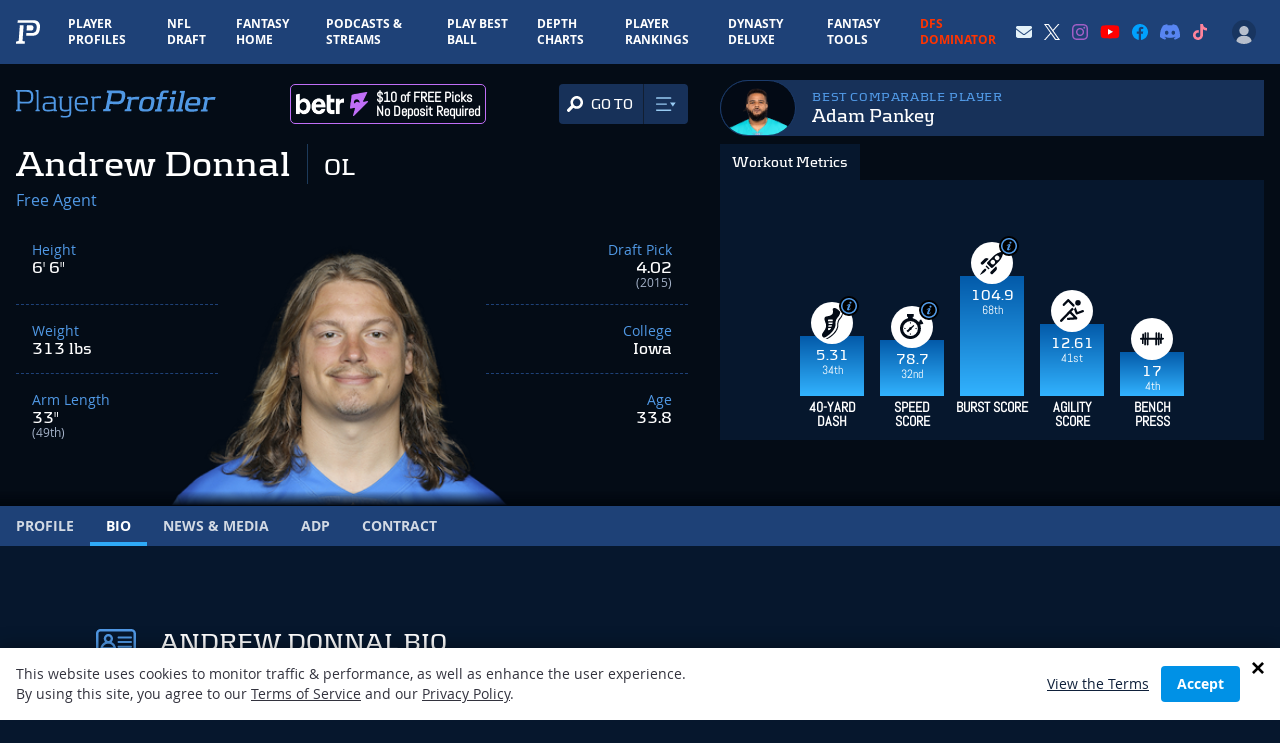

--- FILE ---
content_type: text/html; charset=utf-8
request_url: https://www.google.com/recaptcha/api2/aframe
body_size: 179
content:
<!DOCTYPE HTML><html><head><meta http-equiv="content-type" content="text/html; charset=UTF-8"></head><body><script nonce="o2a2bBSeuYQcamPeeeEfXg">/** Anti-fraud and anti-abuse applications only. See google.com/recaptcha */ try{var clients={'sodar':'https://pagead2.googlesyndication.com/pagead/sodar?'};window.addEventListener("message",function(a){try{if(a.source===window.parent){var b=JSON.parse(a.data);var c=clients[b['id']];if(c){var d=document.createElement('img');d.src=c+b['params']+'&rc='+(localStorage.getItem("rc::a")?sessionStorage.getItem("rc::b"):"");window.document.body.appendChild(d);sessionStorage.setItem("rc::e",parseInt(sessionStorage.getItem("rc::e")||0)+1);localStorage.setItem("rc::h",'1766682751117');}}}catch(b){}});window.parent.postMessage("_grecaptcha_ready", "*");}catch(b){}</script></body></html>

--- FILE ---
content_type: application/javascript; charset=utf-8
request_url: https://www.playerprofiler.com/wp-content/themes/player-profiler/webpack/dist/global.js?e20f70fc0a7dbbfb4175d78dccc9cd74
body_size: 116108
content:
/*! For license information please see global.js.LICENSE.txt */
(()=>{var e={9669:(e,t,n)=>{e.exports=n(1609)},5448:(e,t,n)=>{"use strict";var r=n(4867),o=n(6026),a=n(5327),i=n(4097),l=n(4109),s=n(7985),u=n(5061);e.exports=function(e){return new Promise((function(t,c){var f=e.data,d=e.headers;r.isFormData(f)&&delete d["Content-Type"];var p=new XMLHttpRequest;if(e.auth){var v=e.auth.username||"",h=e.auth.password||"";d.Authorization="Basic "+btoa(v+":"+h)}var m=i(e.baseURL,e.url);if(p.open(e.method.toUpperCase(),a(m,e.params,e.paramsSerializer),!0),p.timeout=e.timeout,p.onreadystatechange=function(){if(p&&4===p.readyState&&(0!==p.status||p.responseURL&&0===p.responseURL.indexOf("file:"))){var n="getAllResponseHeaders"in p?l(p.getAllResponseHeaders()):null,r={data:e.responseType&&"text"!==e.responseType?p.response:p.responseText,status:p.status,statusText:p.statusText,headers:n,config:e,request:p};o(t,c,r),p=null}},p.onabort=function(){p&&(c(u("Request aborted",e,"ECONNABORTED",p)),p=null)},p.onerror=function(){c(u("Network Error",e,null,p)),p=null},p.ontimeout=function(){var t="timeout of "+e.timeout+"ms exceeded";e.timeoutErrorMessage&&(t=e.timeoutErrorMessage),c(u(t,e,"ECONNABORTED",p)),p=null},r.isStandardBrowserEnv()){var g=n(4372),y=(e.withCredentials||s(m))&&e.xsrfCookieName?g.read(e.xsrfCookieName):void 0;y&&(d[e.xsrfHeaderName]=y)}if("setRequestHeader"in p&&r.forEach(d,(function(e,t){void 0===f&&"content-type"===t.toLowerCase()?delete d[t]:p.setRequestHeader(t,e)})),r.isUndefined(e.withCredentials)||(p.withCredentials=!!e.withCredentials),e.responseType)try{p.responseType=e.responseType}catch(t){if("json"!==e.responseType)throw t}"function"==typeof e.onDownloadProgress&&p.addEventListener("progress",e.onDownloadProgress),"function"==typeof e.onUploadProgress&&p.upload&&p.upload.addEventListener("progress",e.onUploadProgress),e.cancelToken&&e.cancelToken.promise.then((function(e){p&&(p.abort(),c(e),p=null)})),void 0===f&&(f=null),p.send(f)}))}},1609:(e,t,n)=>{"use strict";var r=n(4867),o=n(1849),a=n(321),i=n(7185);function l(e){var t=new a(e),n=o(a.prototype.request,t);return r.extend(n,a.prototype,t),r.extend(n,t),n}var s=l(n(5655));s.Axios=a,s.create=function(e){return l(i(s.defaults,e))},s.Cancel=n(5263),s.CancelToken=n(4972),s.isCancel=n(6502),s.all=function(e){return Promise.all(e)},s.spread=n(8713),e.exports=s,e.exports.default=s},5263:e=>{"use strict";function t(e){this.message=e}t.prototype.toString=function(){return"Cancel"+(this.message?": "+this.message:"")},t.prototype.__CANCEL__=!0,e.exports=t},4972:(e,t,n)=>{"use strict";var r=n(5263);function o(e){if("function"!=typeof e)throw new TypeError("executor must be a function.");var t;this.promise=new Promise((function(e){t=e}));var n=this;e((function(e){n.reason||(n.reason=new r(e),t(n.reason))}))}o.prototype.throwIfRequested=function(){if(this.reason)throw this.reason},o.source=function(){var e;return{token:new o((function(t){e=t})),cancel:e}},e.exports=o},6502:e=>{"use strict";e.exports=function(e){return!(!e||!e.__CANCEL__)}},321:(e,t,n)=>{"use strict";var r=n(4867),o=n(5327),a=n(782),i=n(3572),l=n(7185);function s(e){this.defaults=e,this.interceptors={request:new a,response:new a}}s.prototype.request=function(e){"string"==typeof e?(e=arguments[1]||{}).url=arguments[0]:e=e||{},(e=l(this.defaults,e)).method?e.method=e.method.toLowerCase():this.defaults.method?e.method=this.defaults.method.toLowerCase():e.method="get";var t=[i,void 0],n=Promise.resolve(e);for(this.interceptors.request.forEach((function(e){t.unshift(e.fulfilled,e.rejected)})),this.interceptors.response.forEach((function(e){t.push(e.fulfilled,e.rejected)}));t.length;)n=n.then(t.shift(),t.shift());return n},s.prototype.getUri=function(e){return e=l(this.defaults,e),o(e.url,e.params,e.paramsSerializer).replace(/^\?/,"")},r.forEach(["delete","get","head","options"],(function(e){s.prototype[e]=function(t,n){return this.request(r.merge(n||{},{method:e,url:t}))}})),r.forEach(["post","put","patch"],(function(e){s.prototype[e]=function(t,n,o){return this.request(r.merge(o||{},{method:e,url:t,data:n}))}})),e.exports=s},782:(e,t,n)=>{"use strict";var r=n(4867);function o(){this.handlers=[]}o.prototype.use=function(e,t){return this.handlers.push({fulfilled:e,rejected:t}),this.handlers.length-1},o.prototype.eject=function(e){this.handlers[e]&&(this.handlers[e]=null)},o.prototype.forEach=function(e){r.forEach(this.handlers,(function(t){null!==t&&e(t)}))},e.exports=o},4097:(e,t,n)=>{"use strict";var r=n(1793),o=n(7303);e.exports=function(e,t){return e&&!r(t)?o(e,t):t}},5061:(e,t,n)=>{"use strict";var r=n(481);e.exports=function(e,t,n,o,a){var i=new Error(e);return r(i,t,n,o,a)}},3572:(e,t,n)=>{"use strict";var r=n(4867),o=n(8527),a=n(6502),i=n(5655);function l(e){e.cancelToken&&e.cancelToken.throwIfRequested()}e.exports=function(e){return l(e),e.headers=e.headers||{},e.data=o(e.data,e.headers,e.transformRequest),e.headers=r.merge(e.headers.common||{},e.headers[e.method]||{},e.headers),r.forEach(["delete","get","head","post","put","patch","common"],(function(t){delete e.headers[t]})),(e.adapter||i.adapter)(e).then((function(t){return l(e),t.data=o(t.data,t.headers,e.transformResponse),t}),(function(t){return a(t)||(l(e),t&&t.response&&(t.response.data=o(t.response.data,t.response.headers,e.transformResponse))),Promise.reject(t)}))}},481:e=>{"use strict";e.exports=function(e,t,n,r,o){return e.config=t,n&&(e.code=n),e.request=r,e.response=o,e.isAxiosError=!0,e.toJSON=function(){return{message:this.message,name:this.name,description:this.description,number:this.number,fileName:this.fileName,lineNumber:this.lineNumber,columnNumber:this.columnNumber,stack:this.stack,config:this.config,code:this.code}},e}},7185:(e,t,n)=>{"use strict";var r=n(4867);e.exports=function(e,t){t=t||{};var n={},o=["url","method","params","data"],a=["headers","auth","proxy"],i=["baseURL","url","transformRequest","transformResponse","paramsSerializer","timeout","withCredentials","adapter","responseType","xsrfCookieName","xsrfHeaderName","onUploadProgress","onDownloadProgress","maxContentLength","validateStatus","maxRedirects","httpAgent","httpsAgent","cancelToken","socketPath"];r.forEach(o,(function(e){void 0!==t[e]&&(n[e]=t[e])})),r.forEach(a,(function(o){r.isObject(t[o])?n[o]=r.deepMerge(e[o],t[o]):void 0!==t[o]?n[o]=t[o]:r.isObject(e[o])?n[o]=r.deepMerge(e[o]):void 0!==e[o]&&(n[o]=e[o])})),r.forEach(i,(function(r){void 0!==t[r]?n[r]=t[r]:void 0!==e[r]&&(n[r]=e[r])}));var l=o.concat(a).concat(i),s=Object.keys(t).filter((function(e){return-1===l.indexOf(e)}));return r.forEach(s,(function(r){void 0!==t[r]?n[r]=t[r]:void 0!==e[r]&&(n[r]=e[r])})),n}},6026:(e,t,n)=>{"use strict";var r=n(5061);e.exports=function(e,t,n){var o=n.config.validateStatus;!o||o(n.status)?e(n):t(r("Request failed with status code "+n.status,n.config,null,n.request,n))}},8527:(e,t,n)=>{"use strict";var r=n(4867);e.exports=function(e,t,n){return r.forEach(n,(function(n){e=n(e,t)})),e}},5655:(e,t,n)=>{"use strict";var r=n(4155),o=n(4867),a=n(6016),i={"Content-Type":"application/x-www-form-urlencoded"};function l(e,t){!o.isUndefined(e)&&o.isUndefined(e["Content-Type"])&&(e["Content-Type"]=t)}var s,u={adapter:(("undefined"!=typeof XMLHttpRequest||void 0!==r&&"[object process]"===Object.prototype.toString.call(r))&&(s=n(5448)),s),transformRequest:[function(e,t){return a(t,"Accept"),a(t,"Content-Type"),o.isFormData(e)||o.isArrayBuffer(e)||o.isBuffer(e)||o.isStream(e)||o.isFile(e)||o.isBlob(e)?e:o.isArrayBufferView(e)?e.buffer:o.isURLSearchParams(e)?(l(t,"application/x-www-form-urlencoded;charset=utf-8"),e.toString()):o.isObject(e)?(l(t,"application/json;charset=utf-8"),JSON.stringify(e)):e}],transformResponse:[function(e){if("string"==typeof e)try{e=JSON.parse(e)}catch(e){}return e}],timeout:0,xsrfCookieName:"XSRF-TOKEN",xsrfHeaderName:"X-XSRF-TOKEN",maxContentLength:-1,validateStatus:function(e){return e>=200&&e<300}};u.headers={common:{Accept:"application/json, text/plain, */*"}},o.forEach(["delete","get","head"],(function(e){u.headers[e]={}})),o.forEach(["post","put","patch"],(function(e){u.headers[e]=o.merge(i)})),e.exports=u},1849:e=>{"use strict";e.exports=function(e,t){return function(){for(var n=new Array(arguments.length),r=0;r<n.length;r++)n[r]=arguments[r];return e.apply(t,n)}}},5327:(e,t,n)=>{"use strict";var r=n(4867);function o(e){return encodeURIComponent(e).replace(/%40/gi,"@").replace(/%3A/gi,":").replace(/%24/g,"$").replace(/%2C/gi,",").replace(/%20/g,"+").replace(/%5B/gi,"[").replace(/%5D/gi,"]")}e.exports=function(e,t,n){if(!t)return e;var a;if(n)a=n(t);else if(r.isURLSearchParams(t))a=t.toString();else{var i=[];r.forEach(t,(function(e,t){null!=e&&(r.isArray(e)?t+="[]":e=[e],r.forEach(e,(function(e){r.isDate(e)?e=e.toISOString():r.isObject(e)&&(e=JSON.stringify(e)),i.push(o(t)+"="+o(e))})))})),a=i.join("&")}if(a){var l=e.indexOf("#");-1!==l&&(e=e.slice(0,l)),e+=(-1===e.indexOf("?")?"?":"&")+a}return e}},7303:e=>{"use strict";e.exports=function(e,t){return t?e.replace(/\/+$/,"")+"/"+t.replace(/^\/+/,""):e}},4372:(e,t,n)=>{"use strict";var r=n(4867);e.exports=r.isStandardBrowserEnv()?{write:function(e,t,n,o,a,i){var l=[];l.push(e+"="+encodeURIComponent(t)),r.isNumber(n)&&l.push("expires="+new Date(n).toGMTString()),r.isString(o)&&l.push("path="+o),r.isString(a)&&l.push("domain="+a),!0===i&&l.push("secure"),document.cookie=l.join("; ")},read:function(e){var t=document.cookie.match(new RegExp("(^|;\\s*)("+e+")=([^;]*)"));return t?decodeURIComponent(t[3]):null},remove:function(e){this.write(e,"",Date.now()-864e5)}}:{write:function(){},read:function(){return null},remove:function(){}}},1793:e=>{"use strict";e.exports=function(e){return/^([a-z][a-z\d\+\-\.]*:)?\/\//i.test(e)}},7985:(e,t,n)=>{"use strict";var r=n(4867);e.exports=r.isStandardBrowserEnv()?function(){var e,t=/(msie|trident)/i.test(navigator.userAgent),n=document.createElement("a");function o(e){var r=e;return t&&(n.setAttribute("href",r),r=n.href),n.setAttribute("href",r),{href:n.href,protocol:n.protocol?n.protocol.replace(/:$/,""):"",host:n.host,search:n.search?n.search.replace(/^\?/,""):"",hash:n.hash?n.hash.replace(/^#/,""):"",hostname:n.hostname,port:n.port,pathname:"/"===n.pathname.charAt(0)?n.pathname:"/"+n.pathname}}return e=o(window.location.href),function(t){var n=r.isString(t)?o(t):t;return n.protocol===e.protocol&&n.host===e.host}}():function(){return!0}},6016:(e,t,n)=>{"use strict";var r=n(4867);e.exports=function(e,t){r.forEach(e,(function(n,r){r!==t&&r.toUpperCase()===t.toUpperCase()&&(e[t]=n,delete e[r])}))}},4109:(e,t,n)=>{"use strict";var r=n(4867),o=["age","authorization","content-length","content-type","etag","expires","from","host","if-modified-since","if-unmodified-since","last-modified","location","max-forwards","proxy-authorization","referer","retry-after","user-agent"];e.exports=function(e){var t,n,a,i={};return e?(r.forEach(e.split("\n"),(function(e){if(a=e.indexOf(":"),t=r.trim(e.substr(0,a)).toLowerCase(),n=r.trim(e.substr(a+1)),t){if(i[t]&&o.indexOf(t)>=0)return;i[t]="set-cookie"===t?(i[t]?i[t]:[]).concat([n]):i[t]?i[t]+", "+n:n}})),i):i}},8713:e=>{"use strict";e.exports=function(e){return function(t){return e.apply(null,t)}}},4867:(e,t,n)=>{"use strict";var r=n(1849),o=Object.prototype.toString;function a(e){return"[object Array]"===o.call(e)}function i(e){return void 0===e}function l(e){return null!==e&&"object"==typeof e}function s(e){return"[object Function]"===o.call(e)}function u(e,t){if(null!=e)if("object"!=typeof e&&(e=[e]),a(e))for(var n=0,r=e.length;n<r;n++)t.call(null,e[n],n,e);else for(var o in e)Object.prototype.hasOwnProperty.call(e,o)&&t.call(null,e[o],o,e)}e.exports={isArray:a,isArrayBuffer:function(e){return"[object ArrayBuffer]"===o.call(e)},isBuffer:function(e){return null!==e&&!i(e)&&null!==e.constructor&&!i(e.constructor)&&"function"==typeof e.constructor.isBuffer&&e.constructor.isBuffer(e)},isFormData:function(e){return"undefined"!=typeof FormData&&e instanceof FormData},isArrayBufferView:function(e){return"undefined"!=typeof ArrayBuffer&&ArrayBuffer.isView?ArrayBuffer.isView(e):e&&e.buffer&&e.buffer instanceof ArrayBuffer},isString:function(e){return"string"==typeof e},isNumber:function(e){return"number"==typeof e},isObject:l,isUndefined:i,isDate:function(e){return"[object Date]"===o.call(e)},isFile:function(e){return"[object File]"===o.call(e)},isBlob:function(e){return"[object Blob]"===o.call(e)},isFunction:s,isStream:function(e){return l(e)&&s(e.pipe)},isURLSearchParams:function(e){return"undefined"!=typeof URLSearchParams&&e instanceof URLSearchParams},isStandardBrowserEnv:function(){return("undefined"==typeof navigator||"ReactNative"!==navigator.product&&"NativeScript"!==navigator.product&&"NS"!==navigator.product)&&("undefined"!=typeof window&&"undefined"!=typeof document)},forEach:u,merge:function e(){var t={};function n(n,r){"object"==typeof t[r]&&"object"==typeof n?t[r]=e(t[r],n):t[r]=n}for(var r=0,o=arguments.length;r<o;r++)u(arguments[r],n);return t},deepMerge:function e(){var t={};function n(n,r){"object"==typeof t[r]&&"object"==typeof n?t[r]=e(t[r],n):t[r]="object"==typeof n?e({},n):n}for(var r=0,o=arguments.length;r<o;r++)u(arguments[r],n);return t},extend:function(e,t,n){return u(t,(function(t,o){e[o]=n&&"function"==typeof t?r(t,n):t})),e},trim:function(e){return e.replace(/^\s*/,"").replace(/\s*$/,"")}}},1296:(e,t,n)=>{var r="Expected a function",o=NaN,a="[object Symbol]",i=/^\s+|\s+$/g,l=/^[-+]0x[0-9a-f]+$/i,s=/^0b[01]+$/i,u=/^0o[0-7]+$/i,c=parseInt,f="object"==typeof n.g&&n.g&&n.g.Object===Object&&n.g,d="object"==typeof self&&self&&self.Object===Object&&self,p=f||d||Function("return this")(),v=Object.prototype.toString,h=Math.max,m=Math.min,g=function(){return p.Date.now()};function y(e){var t=typeof e;return!!e&&("object"==t||"function"==t)}function b(e){if("number"==typeof e)return e;if(function(e){return"symbol"==typeof e||function(e){return!!e&&"object"==typeof e}(e)&&v.call(e)==a}(e))return o;if(y(e)){var t="function"==typeof e.valueOf?e.valueOf():e;e=y(t)?t+"":t}if("string"!=typeof e)return 0===e?e:+e;e=e.replace(i,"");var n=s.test(e);return n||u.test(e)?c(e.slice(2),n?2:8):l.test(e)?o:+e}e.exports=function(e,t,n){var o,a,i,l,s,u,c=0,f=!1,d=!1,p=!0;if("function"!=typeof e)throw new TypeError(r);function v(t){var n=o,r=a;return o=a=void 0,c=t,l=e.apply(r,n)}function w(e){var n=e-u;return void 0===u||n>=t||n<0||d&&e-c>=i}function _(){var e=g();if(w(e))return k(e);s=setTimeout(_,function(e){var n=t-(e-u);return d?m(n,i-(e-c)):n}(e))}function k(e){return s=void 0,p&&o?v(e):(o=a=void 0,l)}function x(){var e=g(),n=w(e);if(o=arguments,a=this,u=e,n){if(void 0===s)return function(e){return c=e,s=setTimeout(_,t),f?v(e):l}(u);if(d)return s=setTimeout(_,t),v(u)}return void 0===s&&(s=setTimeout(_,t)),l}return t=b(t)||0,y(n)&&(f=!!n.leading,i=(d="maxWait"in n)?h(b(n.maxWait)||0,t):i,p="trailing"in n?!!n.trailing:p),x.cancel=function(){void 0!==s&&clearTimeout(s),c=0,o=u=a=s=void 0},x.flush=function(){return void 0===s?l:k(g())},x}},7418:e=>{"use strict";var t=Object.getOwnPropertySymbols,n=Object.prototype.hasOwnProperty,r=Object.prototype.propertyIsEnumerable;e.exports=function(){try{if(!Object.assign)return!1;var e=new String("abc");if(e[5]="de","5"===Object.getOwnPropertyNames(e)[0])return!1;for(var t={},n=0;n<10;n++)t["_"+String.fromCharCode(n)]=n;if("0123456789"!==Object.getOwnPropertyNames(t).map((function(e){return t[e]})).join(""))return!1;var r={};return"abcdefghijklmnopqrst".split("").forEach((function(e){r[e]=e})),"abcdefghijklmnopqrst"===Object.keys(Object.assign({},r)).join("")}catch(e){return!1}}()?Object.assign:function(e,o){for(var a,i,l=function(e){if(null==e)throw new TypeError("Object.assign cannot be called with null or undefined");return Object(e)}(e),s=1;s<arguments.length;s++){for(var u in a=Object(arguments[s]))n.call(a,u)&&(l[u]=a[u]);if(t){i=t(a);for(var c=0;c<i.length;c++)r.call(a,i[c])&&(l[i[c]]=a[i[c]])}}return l}},4155:e=>{var t,n,r=e.exports={};function o(){throw new Error("setTimeout has not been defined")}function a(){throw new Error("clearTimeout has not been defined")}function i(e){if(t===setTimeout)return setTimeout(e,0);if((t===o||!t)&&setTimeout)return t=setTimeout,setTimeout(e,0);try{return t(e,0)}catch(n){try{return t.call(null,e,0)}catch(n){return t.call(this,e,0)}}}!function(){try{t="function"==typeof setTimeout?setTimeout:o}catch(e){t=o}try{n="function"==typeof clearTimeout?clearTimeout:a}catch(e){n=a}}();var l,s=[],u=!1,c=-1;function f(){u&&l&&(u=!1,l.length?s=l.concat(s):c=-1,s.length&&d())}function d(){if(!u){var e=i(f);u=!0;for(var t=s.length;t;){for(l=s,s=[];++c<t;)l&&l[c].run();c=-1,t=s.length}l=null,u=!1,function(e){if(n===clearTimeout)return clearTimeout(e);if((n===a||!n)&&clearTimeout)return n=clearTimeout,clearTimeout(e);try{return n(e)}catch(t){try{return n.call(null,e)}catch(t){return n.call(this,e)}}}(e)}}function p(e,t){this.fun=e,this.array=t}function v(){}r.nextTick=function(e){var t=new Array(arguments.length-1);if(arguments.length>1)for(var n=1;n<arguments.length;n++)t[n-1]=arguments[n];s.push(new p(e,t)),1!==s.length||u||i(d)},p.prototype.run=function(){this.fun.apply(null,this.array)},r.title="browser",r.browser=!0,r.env={},r.argv=[],r.version="",r.versions={},r.on=v,r.addListener=v,r.once=v,r.off=v,r.removeListener=v,r.removeAllListeners=v,r.emit=v,r.prependListener=v,r.prependOnceListener=v,r.listeners=function(e){return[]},r.binding=function(e){throw new Error("process.binding is not supported")},r.cwd=function(){return"/"},r.chdir=function(e){throw new Error("process.chdir is not supported")},r.umask=function(){return 0}},4448:(e,t,n)=>{"use strict";var r=n(7294),o=n(7418),a=n(3840);function i(e){for(var t="https://reactjs.org/docs/error-decoder.html?invariant="+e,n=1;n<arguments.length;n++)t+="&args[]="+encodeURIComponent(arguments[n]);return"Minified React error #"+e+"; visit "+t+" for the full message or use the non-minified dev environment for full errors and additional helpful warnings."}if(!r)throw Error(i(227));var l=new Set,s={};function u(e,t){c(e,t),c(e+"Capture",t)}function c(e,t){for(s[e]=t,e=0;e<t.length;e++)l.add(t[e])}var f=!("undefined"==typeof window||void 0===window.document||void 0===window.document.createElement),d=/^[:A-Z_a-z\u00C0-\u00D6\u00D8-\u00F6\u00F8-\u02FF\u0370-\u037D\u037F-\u1FFF\u200C-\u200D\u2070-\u218F\u2C00-\u2FEF\u3001-\uD7FF\uF900-\uFDCF\uFDF0-\uFFFD][:A-Z_a-z\u00C0-\u00D6\u00D8-\u00F6\u00F8-\u02FF\u0370-\u037D\u037F-\u1FFF\u200C-\u200D\u2070-\u218F\u2C00-\u2FEF\u3001-\uD7FF\uF900-\uFDCF\uFDF0-\uFFFD\-.0-9\u00B7\u0300-\u036F\u203F-\u2040]*$/,p=Object.prototype.hasOwnProperty,v={},h={};function m(e,t,n,r,o,a,i){this.acceptsBooleans=2===t||3===t||4===t,this.attributeName=r,this.attributeNamespace=o,this.mustUseProperty=n,this.propertyName=e,this.type=t,this.sanitizeURL=a,this.removeEmptyString=i}var g={};"children dangerouslySetInnerHTML defaultValue defaultChecked innerHTML suppressContentEditableWarning suppressHydrationWarning style".split(" ").forEach((function(e){g[e]=new m(e,0,!1,e,null,!1,!1)})),[["acceptCharset","accept-charset"],["className","class"],["htmlFor","for"],["httpEquiv","http-equiv"]].forEach((function(e){var t=e[0];g[t]=new m(t,1,!1,e[1],null,!1,!1)})),["contentEditable","draggable","spellCheck","value"].forEach((function(e){g[e]=new m(e,2,!1,e.toLowerCase(),null,!1,!1)})),["autoReverse","externalResourcesRequired","focusable","preserveAlpha"].forEach((function(e){g[e]=new m(e,2,!1,e,null,!1,!1)})),"allowFullScreen async autoFocus autoPlay controls default defer disabled disablePictureInPicture disableRemotePlayback formNoValidate hidden loop noModule noValidate open playsInline readOnly required reversed scoped seamless itemScope".split(" ").forEach((function(e){g[e]=new m(e,3,!1,e.toLowerCase(),null,!1,!1)})),["checked","multiple","muted","selected"].forEach((function(e){g[e]=new m(e,3,!0,e,null,!1,!1)})),["capture","download"].forEach((function(e){g[e]=new m(e,4,!1,e,null,!1,!1)})),["cols","rows","size","span"].forEach((function(e){g[e]=new m(e,6,!1,e,null,!1,!1)})),["rowSpan","start"].forEach((function(e){g[e]=new m(e,5,!1,e.toLowerCase(),null,!1,!1)}));var y=/[\-:]([a-z])/g;function b(e){return e[1].toUpperCase()}function w(e,t,n,r){var o=g.hasOwnProperty(t)?g[t]:null;(null!==o?0===o.type:!r&&(2<t.length&&("o"===t[0]||"O"===t[0])&&("n"===t[1]||"N"===t[1])))||(function(e,t,n,r){if(null==t||function(e,t,n,r){if(null!==n&&0===n.type)return!1;switch(typeof t){case"function":case"symbol":return!0;case"boolean":return!r&&(null!==n?!n.acceptsBooleans:"data-"!==(e=e.toLowerCase().slice(0,5))&&"aria-"!==e);default:return!1}}(e,t,n,r))return!0;if(r)return!1;if(null!==n)switch(n.type){case 3:return!t;case 4:return!1===t;case 5:return isNaN(t);case 6:return isNaN(t)||1>t}return!1}(t,n,o,r)&&(n=null),r||null===o?function(e){return!!p.call(h,e)||!p.call(v,e)&&(d.test(e)?h[e]=!0:(v[e]=!0,!1))}(t)&&(null===n?e.removeAttribute(t):e.setAttribute(t,""+n)):o.mustUseProperty?e[o.propertyName]=null===n?3!==o.type&&"":n:(t=o.attributeName,r=o.attributeNamespace,null===n?e.removeAttribute(t):(n=3===(o=o.type)||4===o&&!0===n?"":""+n,r?e.setAttributeNS(r,t,n):e.setAttribute(t,n))))}"accent-height alignment-baseline arabic-form baseline-shift cap-height clip-path clip-rule color-interpolation color-interpolation-filters color-profile color-rendering dominant-baseline enable-background fill-opacity fill-rule flood-color flood-opacity font-family font-size font-size-adjust font-stretch font-style font-variant font-weight glyph-name glyph-orientation-horizontal glyph-orientation-vertical horiz-adv-x horiz-origin-x image-rendering letter-spacing lighting-color marker-end marker-mid marker-start overline-position overline-thickness paint-order panose-1 pointer-events rendering-intent shape-rendering stop-color stop-opacity strikethrough-position strikethrough-thickness stroke-dasharray stroke-dashoffset stroke-linecap stroke-linejoin stroke-miterlimit stroke-opacity stroke-width text-anchor text-decoration text-rendering underline-position underline-thickness unicode-bidi unicode-range units-per-em v-alphabetic v-hanging v-ideographic v-mathematical vector-effect vert-adv-y vert-origin-x vert-origin-y word-spacing writing-mode xmlns:xlink x-height".split(" ").forEach((function(e){var t=e.replace(y,b);g[t]=new m(t,1,!1,e,null,!1,!1)})),"xlink:actuate xlink:arcrole xlink:role xlink:show xlink:title xlink:type".split(" ").forEach((function(e){var t=e.replace(y,b);g[t]=new m(t,1,!1,e,"http://www.w3.org/1999/xlink",!1,!1)})),["xml:base","xml:lang","xml:space"].forEach((function(e){var t=e.replace(y,b);g[t]=new m(t,1,!1,e,"http://www.w3.org/XML/1998/namespace",!1,!1)})),["tabIndex","crossOrigin"].forEach((function(e){g[e]=new m(e,1,!1,e.toLowerCase(),null,!1,!1)})),g.xlinkHref=new m("xlinkHref",1,!1,"xlink:href","http://www.w3.org/1999/xlink",!0,!1),["src","href","action","formAction"].forEach((function(e){g[e]=new m(e,1,!1,e.toLowerCase(),null,!0,!0)}));var _=r.__SECRET_INTERNALS_DO_NOT_USE_OR_YOU_WILL_BE_FIRED,k=60103,x=60106,S=60107,E=60108,C=60114,O=60109,T=60110,L=60112,P=60113,$=60120,N=60115,A=60116,M=60121,j=60128,D=60129,R=60130,I=60131;if("function"==typeof Symbol&&Symbol.for){var z=Symbol.for;k=z("react.element"),x=z("react.portal"),S=z("react.fragment"),E=z("react.strict_mode"),C=z("react.profiler"),O=z("react.provider"),T=z("react.context"),L=z("react.forward_ref"),P=z("react.suspense"),$=z("react.suspense_list"),N=z("react.memo"),A=z("react.lazy"),M=z("react.block"),z("react.scope"),j=z("react.opaque.id"),D=z("react.debug_trace_mode"),R=z("react.offscreen"),I=z("react.legacy_hidden")}var F,U="function"==typeof Symbol&&Symbol.iterator;function B(e){return null===e||"object"!=typeof e?null:"function"==typeof(e=U&&e[U]||e["@@iterator"])?e:null}function V(e){if(void 0===F)try{throw Error()}catch(e){var t=e.stack.trim().match(/\n( *(at )?)/);F=t&&t[1]||""}return"\n"+F+e}var H=!1;function q(e,t){if(!e||H)return"";H=!0;var n=Error.prepareStackTrace;Error.prepareStackTrace=void 0;try{if(t)if(t=function(){throw Error()},Object.defineProperty(t.prototype,"props",{set:function(){throw Error()}}),"object"==typeof Reflect&&Reflect.construct){try{Reflect.construct(t,[])}catch(e){var r=e}Reflect.construct(e,[],t)}else{try{t.call()}catch(e){r=e}e.call(t.prototype)}else{try{throw Error()}catch(e){r=e}e()}}catch(e){if(e&&r&&"string"==typeof e.stack){for(var o=e.stack.split("\n"),a=r.stack.split("\n"),i=o.length-1,l=a.length-1;1<=i&&0<=l&&o[i]!==a[l];)l--;for(;1<=i&&0<=l;i--,l--)if(o[i]!==a[l]){if(1!==i||1!==l)do{if(i--,0>--l||o[i]!==a[l])return"\n"+o[i].replace(" at new "," at ")}while(1<=i&&0<=l);break}}}finally{H=!1,Error.prepareStackTrace=n}return(e=e?e.displayName||e.name:"")?V(e):""}function W(e){switch(e.tag){case 5:return V(e.type);case 16:return V("Lazy");case 13:return V("Suspense");case 19:return V("SuspenseList");case 0:case 2:case 15:return e=q(e.type,!1);case 11:return e=q(e.type.render,!1);case 22:return e=q(e.type._render,!1);case 1:return e=q(e.type,!0);default:return""}}function Q(e){if(null==e)return null;if("function"==typeof e)return e.displayName||e.name||null;if("string"==typeof e)return e;switch(e){case S:return"Fragment";case x:return"Portal";case C:return"Profiler";case E:return"StrictMode";case P:return"Suspense";case $:return"SuspenseList"}if("object"==typeof e)switch(e.$$typeof){case T:return(e.displayName||"Context")+".Consumer";case O:return(e._context.displayName||"Context")+".Provider";case L:var t=e.render;return t=t.displayName||t.name||"",e.displayName||(""!==t?"ForwardRef("+t+")":"ForwardRef");case N:return Q(e.type);case M:return Q(e._render);case A:t=e._payload,e=e._init;try{return Q(e(t))}catch(e){}}return null}function K(e){switch(typeof e){case"boolean":case"number":case"object":case"string":case"undefined":return e;default:return""}}function Y(e){var t=e.type;return(e=e.nodeName)&&"input"===e.toLowerCase()&&("checkbox"===t||"radio"===t)}function X(e){e._valueTracker||(e._valueTracker=function(e){var t=Y(e)?"checked":"value",n=Object.getOwnPropertyDescriptor(e.constructor.prototype,t),r=""+e[t];if(!e.hasOwnProperty(t)&&void 0!==n&&"function"==typeof n.get&&"function"==typeof n.set){var o=n.get,a=n.set;return Object.defineProperty(e,t,{configurable:!0,get:function(){return o.call(this)},set:function(e){r=""+e,a.call(this,e)}}),Object.defineProperty(e,t,{enumerable:n.enumerable}),{getValue:function(){return r},setValue:function(e){r=""+e},stopTracking:function(){e._valueTracker=null,delete e[t]}}}}(e))}function J(e){if(!e)return!1;var t=e._valueTracker;if(!t)return!0;var n=t.getValue(),r="";return e&&(r=Y(e)?e.checked?"true":"false":e.value),(e=r)!==n&&(t.setValue(e),!0)}function G(e){if(void 0===(e=e||("undefined"!=typeof document?document:void 0)))return null;try{return e.activeElement||e.body}catch(t){return e.body}}function Z(e,t){var n=t.checked;return o({},t,{defaultChecked:void 0,defaultValue:void 0,value:void 0,checked:null!=n?n:e._wrapperState.initialChecked})}function ee(e,t){var n=null==t.defaultValue?"":t.defaultValue,r=null!=t.checked?t.checked:t.defaultChecked;n=K(null!=t.value?t.value:n),e._wrapperState={initialChecked:r,initialValue:n,controlled:"checkbox"===t.type||"radio"===t.type?null!=t.checked:null!=t.value}}function te(e,t){null!=(t=t.checked)&&w(e,"checked",t,!1)}function ne(e,t){te(e,t);var n=K(t.value),r=t.type;if(null!=n)"number"===r?(0===n&&""===e.value||e.value!=n)&&(e.value=""+n):e.value!==""+n&&(e.value=""+n);else if("submit"===r||"reset"===r)return void e.removeAttribute("value");t.hasOwnProperty("value")?oe(e,t.type,n):t.hasOwnProperty("defaultValue")&&oe(e,t.type,K(t.defaultValue)),null==t.checked&&null!=t.defaultChecked&&(e.defaultChecked=!!t.defaultChecked)}function re(e,t,n){if(t.hasOwnProperty("value")||t.hasOwnProperty("defaultValue")){var r=t.type;if(!("submit"!==r&&"reset"!==r||void 0!==t.value&&null!==t.value))return;t=""+e._wrapperState.initialValue,n||t===e.value||(e.value=t),e.defaultValue=t}""!==(n=e.name)&&(e.name=""),e.defaultChecked=!!e._wrapperState.initialChecked,""!==n&&(e.name=n)}function oe(e,t,n){"number"===t&&G(e.ownerDocument)===e||(null==n?e.defaultValue=""+e._wrapperState.initialValue:e.defaultValue!==""+n&&(e.defaultValue=""+n))}function ae(e,t){return e=o({children:void 0},t),(t=function(e){var t="";return r.Children.forEach(e,(function(e){null!=e&&(t+=e)})),t}(t.children))&&(e.children=t),e}function ie(e,t,n,r){if(e=e.options,t){t={};for(var o=0;o<n.length;o++)t["$"+n[o]]=!0;for(n=0;n<e.length;n++)o=t.hasOwnProperty("$"+e[n].value),e[n].selected!==o&&(e[n].selected=o),o&&r&&(e[n].defaultSelected=!0)}else{for(n=""+K(n),t=null,o=0;o<e.length;o++){if(e[o].value===n)return e[o].selected=!0,void(r&&(e[o].defaultSelected=!0));null!==t||e[o].disabled||(t=e[o])}null!==t&&(t.selected=!0)}}function le(e,t){if(null!=t.dangerouslySetInnerHTML)throw Error(i(91));return o({},t,{value:void 0,defaultValue:void 0,children:""+e._wrapperState.initialValue})}function se(e,t){var n=t.value;if(null==n){if(n=t.children,t=t.defaultValue,null!=n){if(null!=t)throw Error(i(92));if(Array.isArray(n)){if(!(1>=n.length))throw Error(i(93));n=n[0]}t=n}null==t&&(t=""),n=t}e._wrapperState={initialValue:K(n)}}function ue(e,t){var n=K(t.value),r=K(t.defaultValue);null!=n&&((n=""+n)!==e.value&&(e.value=n),null==t.defaultValue&&e.defaultValue!==n&&(e.defaultValue=n)),null!=r&&(e.defaultValue=""+r)}function ce(e){var t=e.textContent;t===e._wrapperState.initialValue&&""!==t&&null!==t&&(e.value=t)}var fe={html:"http://www.w3.org/1999/xhtml",mathml:"http://www.w3.org/1998/Math/MathML",svg:"http://www.w3.org/2000/svg"};function de(e){switch(e){case"svg":return"http://www.w3.org/2000/svg";case"math":return"http://www.w3.org/1998/Math/MathML";default:return"http://www.w3.org/1999/xhtml"}}function pe(e,t){return null==e||"http://www.w3.org/1999/xhtml"===e?de(t):"http://www.w3.org/2000/svg"===e&&"foreignObject"===t?"http://www.w3.org/1999/xhtml":e}var ve,he,me=(he=function(e,t){if(e.namespaceURI!==fe.svg||"innerHTML"in e)e.innerHTML=t;else{for((ve=ve||document.createElement("div")).innerHTML="<svg>"+t.valueOf().toString()+"</svg>",t=ve.firstChild;e.firstChild;)e.removeChild(e.firstChild);for(;t.firstChild;)e.appendChild(t.firstChild)}},"undefined"!=typeof MSApp&&MSApp.execUnsafeLocalFunction?function(e,t,n,r){MSApp.execUnsafeLocalFunction((function(){return he(e,t)}))}:he);function ge(e,t){if(t){var n=e.firstChild;if(n&&n===e.lastChild&&3===n.nodeType)return void(n.nodeValue=t)}e.textContent=t}var ye={animationIterationCount:!0,borderImageOutset:!0,borderImageSlice:!0,borderImageWidth:!0,boxFlex:!0,boxFlexGroup:!0,boxOrdinalGroup:!0,columnCount:!0,columns:!0,flex:!0,flexGrow:!0,flexPositive:!0,flexShrink:!0,flexNegative:!0,flexOrder:!0,gridArea:!0,gridRow:!0,gridRowEnd:!0,gridRowSpan:!0,gridRowStart:!0,gridColumn:!0,gridColumnEnd:!0,gridColumnSpan:!0,gridColumnStart:!0,fontWeight:!0,lineClamp:!0,lineHeight:!0,opacity:!0,order:!0,orphans:!0,tabSize:!0,widows:!0,zIndex:!0,zoom:!0,fillOpacity:!0,floodOpacity:!0,stopOpacity:!0,strokeDasharray:!0,strokeDashoffset:!0,strokeMiterlimit:!0,strokeOpacity:!0,strokeWidth:!0},be=["Webkit","ms","Moz","O"];function we(e,t,n){return null==t||"boolean"==typeof t||""===t?"":n||"number"!=typeof t||0===t||ye.hasOwnProperty(e)&&ye[e]?(""+t).trim():t+"px"}function _e(e,t){for(var n in e=e.style,t)if(t.hasOwnProperty(n)){var r=0===n.indexOf("--"),o=we(n,t[n],r);"float"===n&&(n="cssFloat"),r?e.setProperty(n,o):e[n]=o}}Object.keys(ye).forEach((function(e){be.forEach((function(t){t=t+e.charAt(0).toUpperCase()+e.substring(1),ye[t]=ye[e]}))}));var ke=o({menuitem:!0},{area:!0,base:!0,br:!0,col:!0,embed:!0,hr:!0,img:!0,input:!0,keygen:!0,link:!0,meta:!0,param:!0,source:!0,track:!0,wbr:!0});function xe(e,t){if(t){if(ke[e]&&(null!=t.children||null!=t.dangerouslySetInnerHTML))throw Error(i(137,e));if(null!=t.dangerouslySetInnerHTML){if(null!=t.children)throw Error(i(60));if("object"!=typeof t.dangerouslySetInnerHTML||!("__html"in t.dangerouslySetInnerHTML))throw Error(i(61))}if(null!=t.style&&"object"!=typeof t.style)throw Error(i(62))}}function Se(e,t){if(-1===e.indexOf("-"))return"string"==typeof t.is;switch(e){case"annotation-xml":case"color-profile":case"font-face":case"font-face-src":case"font-face-uri":case"font-face-format":case"font-face-name":case"missing-glyph":return!1;default:return!0}}function Ee(e){return(e=e.target||e.srcElement||window).correspondingUseElement&&(e=e.correspondingUseElement),3===e.nodeType?e.parentNode:e}var Ce=null,Oe=null,Te=null;function Le(e){if(e=no(e)){if("function"!=typeof Ce)throw Error(i(280));var t=e.stateNode;t&&(t=oo(t),Ce(e.stateNode,e.type,t))}}function Pe(e){Oe?Te?Te.push(e):Te=[e]:Oe=e}function $e(){if(Oe){var e=Oe,t=Te;if(Te=Oe=null,Le(e),t)for(e=0;e<t.length;e++)Le(t[e])}}function Ne(e,t){return e(t)}function Ae(e,t,n,r,o){return e(t,n,r,o)}function Me(){}var je=Ne,De=!1,Re=!1;function Ie(){null===Oe&&null===Te||(Me(),$e())}function ze(e,t){var n=e.stateNode;if(null===n)return null;var r=oo(n);if(null===r)return null;n=r[t];e:switch(t){case"onClick":case"onClickCapture":case"onDoubleClick":case"onDoubleClickCapture":case"onMouseDown":case"onMouseDownCapture":case"onMouseMove":case"onMouseMoveCapture":case"onMouseUp":case"onMouseUpCapture":case"onMouseEnter":(r=!r.disabled)||(r=!("button"===(e=e.type)||"input"===e||"select"===e||"textarea"===e)),e=!r;break e;default:e=!1}if(e)return null;if(n&&"function"!=typeof n)throw Error(i(231,t,typeof n));return n}var Fe=!1;if(f)try{var Ue={};Object.defineProperty(Ue,"passive",{get:function(){Fe=!0}}),window.addEventListener("test",Ue,Ue),window.removeEventListener("test",Ue,Ue)}catch(he){Fe=!1}function Be(e,t,n,r,o,a,i,l,s){var u=Array.prototype.slice.call(arguments,3);try{t.apply(n,u)}catch(e){this.onError(e)}}var Ve=!1,He=null,qe=!1,We=null,Qe={onError:function(e){Ve=!0,He=e}};function Ke(e,t,n,r,o,a,i,l,s){Ve=!1,He=null,Be.apply(Qe,arguments)}function Ye(e){var t=e,n=e;if(e.alternate)for(;t.return;)t=t.return;else{e=t;do{0!=(1026&(t=e).flags)&&(n=t.return),e=t.return}while(e)}return 3===t.tag?n:null}function Xe(e){if(13===e.tag){var t=e.memoizedState;if(null===t&&(null!==(e=e.alternate)&&(t=e.memoizedState)),null!==t)return t.dehydrated}return null}function Je(e){if(Ye(e)!==e)throw Error(i(188))}function Ge(e){if(e=function(e){var t=e.alternate;if(!t){if(null===(t=Ye(e)))throw Error(i(188));return t!==e?null:e}for(var n=e,r=t;;){var o=n.return;if(null===o)break;var a=o.alternate;if(null===a){if(null!==(r=o.return)){n=r;continue}break}if(o.child===a.child){for(a=o.child;a;){if(a===n)return Je(o),e;if(a===r)return Je(o),t;a=a.sibling}throw Error(i(188))}if(n.return!==r.return)n=o,r=a;else{for(var l=!1,s=o.child;s;){if(s===n){l=!0,n=o,r=a;break}if(s===r){l=!0,r=o,n=a;break}s=s.sibling}if(!l){for(s=a.child;s;){if(s===n){l=!0,n=a,r=o;break}if(s===r){l=!0,r=a,n=o;break}s=s.sibling}if(!l)throw Error(i(189))}}if(n.alternate!==r)throw Error(i(190))}if(3!==n.tag)throw Error(i(188));return n.stateNode.current===n?e:t}(e),!e)return null;for(var t=e;;){if(5===t.tag||6===t.tag)return t;if(t.child)t.child.return=t,t=t.child;else{if(t===e)break;for(;!t.sibling;){if(!t.return||t.return===e)return null;t=t.return}t.sibling.return=t.return,t=t.sibling}}return null}function Ze(e,t){for(var n=e.alternate;null!==t;){if(t===e||t===n)return!0;t=t.return}return!1}var et,tt,nt,rt,ot=!1,at=[],it=null,lt=null,st=null,ut=new Map,ct=new Map,ft=[],dt="mousedown mouseup touchcancel touchend touchstart auxclick dblclick pointercancel pointerdown pointerup dragend dragstart drop compositionend compositionstart keydown keypress keyup input textInput copy cut paste click change contextmenu reset submit".split(" ");function pt(e,t,n,r,o){return{blockedOn:e,domEventName:t,eventSystemFlags:16|n,nativeEvent:o,targetContainers:[r]}}function vt(e,t){switch(e){case"focusin":case"focusout":it=null;break;case"dragenter":case"dragleave":lt=null;break;case"mouseover":case"mouseout":st=null;break;case"pointerover":case"pointerout":ut.delete(t.pointerId);break;case"gotpointercapture":case"lostpointercapture":ct.delete(t.pointerId)}}function ht(e,t,n,r,o,a){return null===e||e.nativeEvent!==a?(e=pt(t,n,r,o,a),null!==t&&(null!==(t=no(t))&&tt(t)),e):(e.eventSystemFlags|=r,t=e.targetContainers,null!==o&&-1===t.indexOf(o)&&t.push(o),e)}function mt(e){var t=to(e.target);if(null!==t){var n=Ye(t);if(null!==n)if(13===(t=n.tag)){if(null!==(t=Xe(n)))return e.blockedOn=t,void rt(e.lanePriority,(function(){a.unstable_runWithPriority(e.priority,(function(){nt(n)}))}))}else if(3===t&&n.stateNode.hydrate)return void(e.blockedOn=3===n.tag?n.stateNode.containerInfo:null)}e.blockedOn=null}function gt(e){if(null!==e.blockedOn)return!1;for(var t=e.targetContainers;0<t.length;){var n=Gt(e.domEventName,e.eventSystemFlags,t[0],e.nativeEvent);if(null!==n)return null!==(t=no(n))&&tt(t),e.blockedOn=n,!1;t.shift()}return!0}function yt(e,t,n){gt(e)&&n.delete(t)}function bt(){for(ot=!1;0<at.length;){var e=at[0];if(null!==e.blockedOn){null!==(e=no(e.blockedOn))&&et(e);break}for(var t=e.targetContainers;0<t.length;){var n=Gt(e.domEventName,e.eventSystemFlags,t[0],e.nativeEvent);if(null!==n){e.blockedOn=n;break}t.shift()}null===e.blockedOn&&at.shift()}null!==it&&gt(it)&&(it=null),null!==lt&&gt(lt)&&(lt=null),null!==st&&gt(st)&&(st=null),ut.forEach(yt),ct.forEach(yt)}function wt(e,t){e.blockedOn===t&&(e.blockedOn=null,ot||(ot=!0,a.unstable_scheduleCallback(a.unstable_NormalPriority,bt)))}function _t(e){function t(t){return wt(t,e)}if(0<at.length){wt(at[0],e);for(var n=1;n<at.length;n++){var r=at[n];r.blockedOn===e&&(r.blockedOn=null)}}for(null!==it&&wt(it,e),null!==lt&&wt(lt,e),null!==st&&wt(st,e),ut.forEach(t),ct.forEach(t),n=0;n<ft.length;n++)(r=ft[n]).blockedOn===e&&(r.blockedOn=null);for(;0<ft.length&&null===(n=ft[0]).blockedOn;)mt(n),null===n.blockedOn&&ft.shift()}function kt(e,t){var n={};return n[e.toLowerCase()]=t.toLowerCase(),n["Webkit"+e]="webkit"+t,n["Moz"+e]="moz"+t,n}var xt={animationend:kt("Animation","AnimationEnd"),animationiteration:kt("Animation","AnimationIteration"),animationstart:kt("Animation","AnimationStart"),transitionend:kt("Transition","TransitionEnd")},St={},Et={};function Ct(e){if(St[e])return St[e];if(!xt[e])return e;var t,n=xt[e];for(t in n)if(n.hasOwnProperty(t)&&t in Et)return St[e]=n[t];return e}f&&(Et=document.createElement("div").style,"AnimationEvent"in window||(delete xt.animationend.animation,delete xt.animationiteration.animation,delete xt.animationstart.animation),"TransitionEvent"in window||delete xt.transitionend.transition);var Ot=Ct("animationend"),Tt=Ct("animationiteration"),Lt=Ct("animationstart"),Pt=Ct("transitionend"),$t=new Map,Nt=new Map,At=["abort","abort",Ot,"animationEnd",Tt,"animationIteration",Lt,"animationStart","canplay","canPlay","canplaythrough","canPlayThrough","durationchange","durationChange","emptied","emptied","encrypted","encrypted","ended","ended","error","error","gotpointercapture","gotPointerCapture","load","load","loadeddata","loadedData","loadedmetadata","loadedMetadata","loadstart","loadStart","lostpointercapture","lostPointerCapture","playing","playing","progress","progress","seeking","seeking","stalled","stalled","suspend","suspend","timeupdate","timeUpdate",Pt,"transitionEnd","waiting","waiting"];function Mt(e,t){for(var n=0;n<e.length;n+=2){var r=e[n],o=e[n+1];o="on"+(o[0].toUpperCase()+o.slice(1)),Nt.set(r,t),$t.set(r,o),u(o,[r])}}(0,a.unstable_now)();var jt=8;function Dt(e){if(0!=(1&e))return jt=15,1;if(0!=(2&e))return jt=14,2;if(0!=(4&e))return jt=13,4;var t=24&e;return 0!==t?(jt=12,t):0!=(32&e)?(jt=11,32):0!==(t=192&e)?(jt=10,t):0!=(256&e)?(jt=9,256):0!==(t=3584&e)?(jt=8,t):0!=(4096&e)?(jt=7,4096):0!==(t=4186112&e)?(jt=6,t):0!==(t=62914560&e)?(jt=5,t):67108864&e?(jt=4,67108864):0!=(134217728&e)?(jt=3,134217728):0!==(t=805306368&e)?(jt=2,t):0!=(1073741824&e)?(jt=1,1073741824):(jt=8,e)}function Rt(e,t){var n=e.pendingLanes;if(0===n)return jt=0;var r=0,o=0,a=e.expiredLanes,i=e.suspendedLanes,l=e.pingedLanes;if(0!==a)r=a,o=jt=15;else if(0!==(a=134217727&n)){var s=a&~i;0!==s?(r=Dt(s),o=jt):0!==(l&=a)&&(r=Dt(l),o=jt)}else 0!==(a=n&~i)?(r=Dt(a),o=jt):0!==l&&(r=Dt(l),o=jt);if(0===r)return 0;if(r=n&((0>(r=31-Vt(r))?0:1<<r)<<1)-1,0!==t&&t!==r&&0==(t&i)){if(Dt(t),o<=jt)return t;jt=o}if(0!==(t=e.entangledLanes))for(e=e.entanglements,t&=r;0<t;)o=1<<(n=31-Vt(t)),r|=e[n],t&=~o;return r}function It(e){return 0!==(e=-1073741825&e.pendingLanes)?e:1073741824&e?1073741824:0}function zt(e,t){switch(e){case 15:return 1;case 14:return 2;case 12:return 0===(e=Ft(24&~t))?zt(10,t):e;case 10:return 0===(e=Ft(192&~t))?zt(8,t):e;case 8:return 0===(e=Ft(3584&~t))&&(0===(e=Ft(4186112&~t))&&(e=512)),e;case 2:return 0===(t=Ft(805306368&~t))&&(t=268435456),t}throw Error(i(358,e))}function Ft(e){return e&-e}function Ut(e){for(var t=[],n=0;31>n;n++)t.push(e);return t}function Bt(e,t,n){e.pendingLanes|=t;var r=t-1;e.suspendedLanes&=r,e.pingedLanes&=r,(e=e.eventTimes)[t=31-Vt(t)]=n}var Vt=Math.clz32?Math.clz32:function(e){return 0===e?32:31-(Ht(e)/qt|0)|0},Ht=Math.log,qt=Math.LN2;var Wt=a.unstable_UserBlockingPriority,Qt=a.unstable_runWithPriority,Kt=!0;function Yt(e,t,n,r){De||Me();var o=Jt,a=De;De=!0;try{Ae(o,e,t,n,r)}finally{(De=a)||Ie()}}function Xt(e,t,n,r){Qt(Wt,Jt.bind(null,e,t,n,r))}function Jt(e,t,n,r){var o;if(Kt)if((o=0==(4&t))&&0<at.length&&-1<dt.indexOf(e))e=pt(null,e,t,n,r),at.push(e);else{var a=Gt(e,t,n,r);if(null===a)o&&vt(e,r);else{if(o){if(-1<dt.indexOf(e))return e=pt(a,e,t,n,r),void at.push(e);if(function(e,t,n,r,o){switch(t){case"focusin":return it=ht(it,e,t,n,r,o),!0;case"dragenter":return lt=ht(lt,e,t,n,r,o),!0;case"mouseover":return st=ht(st,e,t,n,r,o),!0;case"pointerover":var a=o.pointerId;return ut.set(a,ht(ut.get(a)||null,e,t,n,r,o)),!0;case"gotpointercapture":return a=o.pointerId,ct.set(a,ht(ct.get(a)||null,e,t,n,r,o)),!0}return!1}(a,e,t,n,r))return;vt(e,r)}Mr(e,t,r,null,n)}}}function Gt(e,t,n,r){var o=Ee(r);if(null!==(o=to(o))){var a=Ye(o);if(null===a)o=null;else{var i=a.tag;if(13===i){if(null!==(o=Xe(a)))return o;o=null}else if(3===i){if(a.stateNode.hydrate)return 3===a.tag?a.stateNode.containerInfo:null;o=null}else a!==o&&(o=null)}}return Mr(e,t,r,o,n),null}var Zt=null,en=null,tn=null;function nn(){if(tn)return tn;var e,t,n=en,r=n.length,o="value"in Zt?Zt.value:Zt.textContent,a=o.length;for(e=0;e<r&&n[e]===o[e];e++);var i=r-e;for(t=1;t<=i&&n[r-t]===o[a-t];t++);return tn=o.slice(e,1<t?1-t:void 0)}function rn(e){var t=e.keyCode;return"charCode"in e?0===(e=e.charCode)&&13===t&&(e=13):e=t,10===e&&(e=13),32<=e||13===e?e:0}function on(){return!0}function an(){return!1}function ln(e){function t(t,n,r,o,a){for(var i in this._reactName=t,this._targetInst=r,this.type=n,this.nativeEvent=o,this.target=a,this.currentTarget=null,e)e.hasOwnProperty(i)&&(t=e[i],this[i]=t?t(o):o[i]);return this.isDefaultPrevented=(null!=o.defaultPrevented?o.defaultPrevented:!1===o.returnValue)?on:an,this.isPropagationStopped=an,this}return o(t.prototype,{preventDefault:function(){this.defaultPrevented=!0;var e=this.nativeEvent;e&&(e.preventDefault?e.preventDefault():"unknown"!=typeof e.returnValue&&(e.returnValue=!1),this.isDefaultPrevented=on)},stopPropagation:function(){var e=this.nativeEvent;e&&(e.stopPropagation?e.stopPropagation():"unknown"!=typeof e.cancelBubble&&(e.cancelBubble=!0),this.isPropagationStopped=on)},persist:function(){},isPersistent:on}),t}var sn,un,cn,fn={eventPhase:0,bubbles:0,cancelable:0,timeStamp:function(e){return e.timeStamp||Date.now()},defaultPrevented:0,isTrusted:0},dn=ln(fn),pn=o({},fn,{view:0,detail:0}),vn=ln(pn),hn=o({},pn,{screenX:0,screenY:0,clientX:0,clientY:0,pageX:0,pageY:0,ctrlKey:0,shiftKey:0,altKey:0,metaKey:0,getModifierState:On,button:0,buttons:0,relatedTarget:function(e){return void 0===e.relatedTarget?e.fromElement===e.srcElement?e.toElement:e.fromElement:e.relatedTarget},movementX:function(e){return"movementX"in e?e.movementX:(e!==cn&&(cn&&"mousemove"===e.type?(sn=e.screenX-cn.screenX,un=e.screenY-cn.screenY):un=sn=0,cn=e),sn)},movementY:function(e){return"movementY"in e?e.movementY:un}}),mn=ln(hn),gn=ln(o({},hn,{dataTransfer:0})),yn=ln(o({},pn,{relatedTarget:0})),bn=ln(o({},fn,{animationName:0,elapsedTime:0,pseudoElement:0})),wn=o({},fn,{clipboardData:function(e){return"clipboardData"in e?e.clipboardData:window.clipboardData}}),_n=ln(wn),kn=ln(o({},fn,{data:0})),xn={Esc:"Escape",Spacebar:" ",Left:"ArrowLeft",Up:"ArrowUp",Right:"ArrowRight",Down:"ArrowDown",Del:"Delete",Win:"OS",Menu:"ContextMenu",Apps:"ContextMenu",Scroll:"ScrollLock",MozPrintableKey:"Unidentified"},Sn={8:"Backspace",9:"Tab",12:"Clear",13:"Enter",16:"Shift",17:"Control",18:"Alt",19:"Pause",20:"CapsLock",27:"Escape",32:" ",33:"PageUp",34:"PageDown",35:"End",36:"Home",37:"ArrowLeft",38:"ArrowUp",39:"ArrowRight",40:"ArrowDown",45:"Insert",46:"Delete",112:"F1",113:"F2",114:"F3",115:"F4",116:"F5",117:"F6",118:"F7",119:"F8",120:"F9",121:"F10",122:"F11",123:"F12",144:"NumLock",145:"ScrollLock",224:"Meta"},En={Alt:"altKey",Control:"ctrlKey",Meta:"metaKey",Shift:"shiftKey"};function Cn(e){var t=this.nativeEvent;return t.getModifierState?t.getModifierState(e):!!(e=En[e])&&!!t[e]}function On(){return Cn}var Tn=o({},pn,{key:function(e){if(e.key){var t=xn[e.key]||e.key;if("Unidentified"!==t)return t}return"keypress"===e.type?13===(e=rn(e))?"Enter":String.fromCharCode(e):"keydown"===e.type||"keyup"===e.type?Sn[e.keyCode]||"Unidentified":""},code:0,location:0,ctrlKey:0,shiftKey:0,altKey:0,metaKey:0,repeat:0,locale:0,getModifierState:On,charCode:function(e){return"keypress"===e.type?rn(e):0},keyCode:function(e){return"keydown"===e.type||"keyup"===e.type?e.keyCode:0},which:function(e){return"keypress"===e.type?rn(e):"keydown"===e.type||"keyup"===e.type?e.keyCode:0}}),Ln=ln(Tn),Pn=ln(o({},hn,{pointerId:0,width:0,height:0,pressure:0,tangentialPressure:0,tiltX:0,tiltY:0,twist:0,pointerType:0,isPrimary:0})),$n=ln(o({},pn,{touches:0,targetTouches:0,changedTouches:0,altKey:0,metaKey:0,ctrlKey:0,shiftKey:0,getModifierState:On})),Nn=ln(o({},fn,{propertyName:0,elapsedTime:0,pseudoElement:0})),An=o({},hn,{deltaX:function(e){return"deltaX"in e?e.deltaX:"wheelDeltaX"in e?-e.wheelDeltaX:0},deltaY:function(e){return"deltaY"in e?e.deltaY:"wheelDeltaY"in e?-e.wheelDeltaY:"wheelDelta"in e?-e.wheelDelta:0},deltaZ:0,deltaMode:0}),Mn=ln(An),jn=[9,13,27,32],Dn=f&&"CompositionEvent"in window,Rn=null;f&&"documentMode"in document&&(Rn=document.documentMode);var In=f&&"TextEvent"in window&&!Rn,zn=f&&(!Dn||Rn&&8<Rn&&11>=Rn),Fn=String.fromCharCode(32),Un=!1;function Bn(e,t){switch(e){case"keyup":return-1!==jn.indexOf(t.keyCode);case"keydown":return 229!==t.keyCode;case"keypress":case"mousedown":case"focusout":return!0;default:return!1}}function Vn(e){return"object"==typeof(e=e.detail)&&"data"in e?e.data:null}var Hn=!1;var qn={color:!0,date:!0,datetime:!0,"datetime-local":!0,email:!0,month:!0,number:!0,password:!0,range:!0,search:!0,tel:!0,text:!0,time:!0,url:!0,week:!0};function Wn(e){var t=e&&e.nodeName&&e.nodeName.toLowerCase();return"input"===t?!!qn[e.type]:"textarea"===t}function Qn(e,t,n,r){Pe(r),0<(t=Dr(t,"onChange")).length&&(n=new dn("onChange","change",null,n,r),e.push({event:n,listeners:t}))}var Kn=null,Yn=null;function Xn(e){Tr(e,0)}function Jn(e){if(J(ro(e)))return e}function Gn(e,t){if("change"===e)return t}var Zn=!1;if(f){var er;if(f){var tr="oninput"in document;if(!tr){var nr=document.createElement("div");nr.setAttribute("oninput","return;"),tr="function"==typeof nr.oninput}er=tr}else er=!1;Zn=er&&(!document.documentMode||9<document.documentMode)}function rr(){Kn&&(Kn.detachEvent("onpropertychange",or),Yn=Kn=null)}function or(e){if("value"===e.propertyName&&Jn(Yn)){var t=[];if(Qn(t,Yn,e,Ee(e)),e=Xn,De)e(t);else{De=!0;try{Ne(e,t)}finally{De=!1,Ie()}}}}function ar(e,t,n){"focusin"===e?(rr(),Yn=n,(Kn=t).attachEvent("onpropertychange",or)):"focusout"===e&&rr()}function ir(e){if("selectionchange"===e||"keyup"===e||"keydown"===e)return Jn(Yn)}function lr(e,t){if("click"===e)return Jn(t)}function sr(e,t){if("input"===e||"change"===e)return Jn(t)}var ur="function"==typeof Object.is?Object.is:function(e,t){return e===t&&(0!==e||1/e==1/t)||e!=e&&t!=t},cr=Object.prototype.hasOwnProperty;function fr(e,t){if(ur(e,t))return!0;if("object"!=typeof e||null===e||"object"!=typeof t||null===t)return!1;var n=Object.keys(e),r=Object.keys(t);if(n.length!==r.length)return!1;for(r=0;r<n.length;r++)if(!cr.call(t,n[r])||!ur(e[n[r]],t[n[r]]))return!1;return!0}function dr(e){for(;e&&e.firstChild;)e=e.firstChild;return e}function pr(e,t){var n,r=dr(e);for(e=0;r;){if(3===r.nodeType){if(n=e+r.textContent.length,e<=t&&n>=t)return{node:r,offset:t-e};e=n}e:{for(;r;){if(r.nextSibling){r=r.nextSibling;break e}r=r.parentNode}r=void 0}r=dr(r)}}function vr(e,t){return!(!e||!t)&&(e===t||(!e||3!==e.nodeType)&&(t&&3===t.nodeType?vr(e,t.parentNode):"contains"in e?e.contains(t):!!e.compareDocumentPosition&&!!(16&e.compareDocumentPosition(t))))}function hr(){for(var e=window,t=G();t instanceof e.HTMLIFrameElement;){try{var n="string"==typeof t.contentWindow.location.href}catch(e){n=!1}if(!n)break;t=G((e=t.contentWindow).document)}return t}function mr(e){var t=e&&e.nodeName&&e.nodeName.toLowerCase();return t&&("input"===t&&("text"===e.type||"search"===e.type||"tel"===e.type||"url"===e.type||"password"===e.type)||"textarea"===t||"true"===e.contentEditable)}var gr=f&&"documentMode"in document&&11>=document.documentMode,yr=null,br=null,wr=null,_r=!1;function kr(e,t,n){var r=n.window===n?n.document:9===n.nodeType?n:n.ownerDocument;_r||null==yr||yr!==G(r)||("selectionStart"in(r=yr)&&mr(r)?r={start:r.selectionStart,end:r.selectionEnd}:r={anchorNode:(r=(r.ownerDocument&&r.ownerDocument.defaultView||window).getSelection()).anchorNode,anchorOffset:r.anchorOffset,focusNode:r.focusNode,focusOffset:r.focusOffset},wr&&fr(wr,r)||(wr=r,0<(r=Dr(br,"onSelect")).length&&(t=new dn("onSelect","select",null,t,n),e.push({event:t,listeners:r}),t.target=yr)))}Mt("cancel cancel click click close close contextmenu contextMenu copy copy cut cut auxclick auxClick dblclick doubleClick dragend dragEnd dragstart dragStart drop drop focusin focus focusout blur input input invalid invalid keydown keyDown keypress keyPress keyup keyUp mousedown mouseDown mouseup mouseUp paste paste pause pause play play pointercancel pointerCancel pointerdown pointerDown pointerup pointerUp ratechange rateChange reset reset seeked seeked submit submit touchcancel touchCancel touchend touchEnd touchstart touchStart volumechange volumeChange".split(" "),0),Mt("drag drag dragenter dragEnter dragexit dragExit dragleave dragLeave dragover dragOver mousemove mouseMove mouseout mouseOut mouseover mouseOver pointermove pointerMove pointerout pointerOut pointerover pointerOver scroll scroll toggle toggle touchmove touchMove wheel wheel".split(" "),1),Mt(At,2);for(var xr="change selectionchange textInput compositionstart compositionend compositionupdate".split(" "),Sr=0;Sr<xr.length;Sr++)Nt.set(xr[Sr],0);c("onMouseEnter",["mouseout","mouseover"]),c("onMouseLeave",["mouseout","mouseover"]),c("onPointerEnter",["pointerout","pointerover"]),c("onPointerLeave",["pointerout","pointerover"]),u("onChange","change click focusin focusout input keydown keyup selectionchange".split(" ")),u("onSelect","focusout contextmenu dragend focusin keydown keyup mousedown mouseup selectionchange".split(" ")),u("onBeforeInput",["compositionend","keypress","textInput","paste"]),u("onCompositionEnd","compositionend focusout keydown keypress keyup mousedown".split(" ")),u("onCompositionStart","compositionstart focusout keydown keypress keyup mousedown".split(" ")),u("onCompositionUpdate","compositionupdate focusout keydown keypress keyup mousedown".split(" "));var Er="abort canplay canplaythrough durationchange emptied encrypted ended error loadeddata loadedmetadata loadstart pause play playing progress ratechange seeked seeking stalled suspend timeupdate volumechange waiting".split(" "),Cr=new Set("cancel close invalid load scroll toggle".split(" ").concat(Er));function Or(e,t,n){var r=e.type||"unknown-event";e.currentTarget=n,function(e,t,n,r,o,a,l,s,u){if(Ke.apply(this,arguments),Ve){if(!Ve)throw Error(i(198));var c=He;Ve=!1,He=null,qe||(qe=!0,We=c)}}(r,t,void 0,e),e.currentTarget=null}function Tr(e,t){t=0!=(4&t);for(var n=0;n<e.length;n++){var r=e[n],o=r.event;r=r.listeners;e:{var a=void 0;if(t)for(var i=r.length-1;0<=i;i--){var l=r[i],s=l.instance,u=l.currentTarget;if(l=l.listener,s!==a&&o.isPropagationStopped())break e;Or(o,l,u),a=s}else for(i=0;i<r.length;i++){if(s=(l=r[i]).instance,u=l.currentTarget,l=l.listener,s!==a&&o.isPropagationStopped())break e;Or(o,l,u),a=s}}}if(qe)throw e=We,qe=!1,We=null,e}function Lr(e,t){var n=ao(t),r=e+"__bubble";n.has(r)||(Ar(t,e,2,!1),n.add(r))}var Pr="_reactListening"+Math.random().toString(36).slice(2);function $r(e){e[Pr]||(e[Pr]=!0,l.forEach((function(t){Cr.has(t)||Nr(t,!1,e,null),Nr(t,!0,e,null)})))}function Nr(e,t,n,r){var o=4<arguments.length&&void 0!==arguments[4]?arguments[4]:0,a=n;if("selectionchange"===e&&9!==n.nodeType&&(a=n.ownerDocument),null!==r&&!t&&Cr.has(e)){if("scroll"!==e)return;o|=2,a=r}var i=ao(a),l=e+"__"+(t?"capture":"bubble");i.has(l)||(t&&(o|=4),Ar(a,e,o,t),i.add(l))}function Ar(e,t,n,r){var o=Nt.get(t);switch(void 0===o?2:o){case 0:o=Yt;break;case 1:o=Xt;break;default:o=Jt}n=o.bind(null,t,n,e),o=void 0,!Fe||"touchstart"!==t&&"touchmove"!==t&&"wheel"!==t||(o=!0),r?void 0!==o?e.addEventListener(t,n,{capture:!0,passive:o}):e.addEventListener(t,n,!0):void 0!==o?e.addEventListener(t,n,{passive:o}):e.addEventListener(t,n,!1)}function Mr(e,t,n,r,o){var a=r;if(0==(1&t)&&0==(2&t)&&null!==r)e:for(;;){if(null===r)return;var i=r.tag;if(3===i||4===i){var l=r.stateNode.containerInfo;if(l===o||8===l.nodeType&&l.parentNode===o)break;if(4===i)for(i=r.return;null!==i;){var s=i.tag;if((3===s||4===s)&&((s=i.stateNode.containerInfo)===o||8===s.nodeType&&s.parentNode===o))return;i=i.return}for(;null!==l;){if(null===(i=to(l)))return;if(5===(s=i.tag)||6===s){r=a=i;continue e}l=l.parentNode}}r=r.return}!function(e,t,n){if(Re)return e(t,n);Re=!0;try{return je(e,t,n)}finally{Re=!1,Ie()}}((function(){var r=a,o=Ee(n),i=[];e:{var l=$t.get(e);if(void 0!==l){var s=dn,u=e;switch(e){case"keypress":if(0===rn(n))break e;case"keydown":case"keyup":s=Ln;break;case"focusin":u="focus",s=yn;break;case"focusout":u="blur",s=yn;break;case"beforeblur":case"afterblur":s=yn;break;case"click":if(2===n.button)break e;case"auxclick":case"dblclick":case"mousedown":case"mousemove":case"mouseup":case"mouseout":case"mouseover":case"contextmenu":s=mn;break;case"drag":case"dragend":case"dragenter":case"dragexit":case"dragleave":case"dragover":case"dragstart":case"drop":s=gn;break;case"touchcancel":case"touchend":case"touchmove":case"touchstart":s=$n;break;case Ot:case Tt:case Lt:s=bn;break;case Pt:s=Nn;break;case"scroll":s=vn;break;case"wheel":s=Mn;break;case"copy":case"cut":case"paste":s=_n;break;case"gotpointercapture":case"lostpointercapture":case"pointercancel":case"pointerdown":case"pointermove":case"pointerout":case"pointerover":case"pointerup":s=Pn}var c=0!=(4&t),f=!c&&"scroll"===e,d=c?null!==l?l+"Capture":null:l;c=[];for(var p,v=r;null!==v;){var h=(p=v).stateNode;if(5===p.tag&&null!==h&&(p=h,null!==d&&(null!=(h=ze(v,d))&&c.push(jr(v,h,p)))),f)break;v=v.return}0<c.length&&(l=new s(l,u,null,n,o),i.push({event:l,listeners:c}))}}if(0==(7&t)){if(s="mouseout"===e||"pointerout"===e,(!(l="mouseover"===e||"pointerover"===e)||0!=(16&t)||!(u=n.relatedTarget||n.fromElement)||!to(u)&&!u[Zr])&&(s||l)&&(l=o.window===o?o:(l=o.ownerDocument)?l.defaultView||l.parentWindow:window,s?(s=r,null!==(u=(u=n.relatedTarget||n.toElement)?to(u):null)&&(u!==(f=Ye(u))||5!==u.tag&&6!==u.tag)&&(u=null)):(s=null,u=r),s!==u)){if(c=mn,h="onMouseLeave",d="onMouseEnter",v="mouse","pointerout"!==e&&"pointerover"!==e||(c=Pn,h="onPointerLeave",d="onPointerEnter",v="pointer"),f=null==s?l:ro(s),p=null==u?l:ro(u),(l=new c(h,v+"leave",s,n,o)).target=f,l.relatedTarget=p,h=null,to(o)===r&&((c=new c(d,v+"enter",u,n,o)).target=p,c.relatedTarget=f,h=c),f=h,s&&u)e:{for(d=u,v=0,p=c=s;p;p=Rr(p))v++;for(p=0,h=d;h;h=Rr(h))p++;for(;0<v-p;)c=Rr(c),v--;for(;0<p-v;)d=Rr(d),p--;for(;v--;){if(c===d||null!==d&&c===d.alternate)break e;c=Rr(c),d=Rr(d)}c=null}else c=null;null!==s&&Ir(i,l,s,c,!1),null!==u&&null!==f&&Ir(i,f,u,c,!0)}if("select"===(s=(l=r?ro(r):window).nodeName&&l.nodeName.toLowerCase())||"input"===s&&"file"===l.type)var m=Gn;else if(Wn(l))if(Zn)m=sr;else{m=ir;var g=ar}else(s=l.nodeName)&&"input"===s.toLowerCase()&&("checkbox"===l.type||"radio"===l.type)&&(m=lr);switch(m&&(m=m(e,r))?Qn(i,m,n,o):(g&&g(e,l,r),"focusout"===e&&(g=l._wrapperState)&&g.controlled&&"number"===l.type&&oe(l,"number",l.value)),g=r?ro(r):window,e){case"focusin":(Wn(g)||"true"===g.contentEditable)&&(yr=g,br=r,wr=null);break;case"focusout":wr=br=yr=null;break;case"mousedown":_r=!0;break;case"contextmenu":case"mouseup":case"dragend":_r=!1,kr(i,n,o);break;case"selectionchange":if(gr)break;case"keydown":case"keyup":kr(i,n,o)}var y;if(Dn)e:{switch(e){case"compositionstart":var b="onCompositionStart";break e;case"compositionend":b="onCompositionEnd";break e;case"compositionupdate":b="onCompositionUpdate";break e}b=void 0}else Hn?Bn(e,n)&&(b="onCompositionEnd"):"keydown"===e&&229===n.keyCode&&(b="onCompositionStart");b&&(zn&&"ko"!==n.locale&&(Hn||"onCompositionStart"!==b?"onCompositionEnd"===b&&Hn&&(y=nn()):(en="value"in(Zt=o)?Zt.value:Zt.textContent,Hn=!0)),0<(g=Dr(r,b)).length&&(b=new kn(b,e,null,n,o),i.push({event:b,listeners:g}),y?b.data=y:null!==(y=Vn(n))&&(b.data=y))),(y=In?function(e,t){switch(e){case"compositionend":return Vn(t);case"keypress":return 32!==t.which?null:(Un=!0,Fn);case"textInput":return(e=t.data)===Fn&&Un?null:e;default:return null}}(e,n):function(e,t){if(Hn)return"compositionend"===e||!Dn&&Bn(e,t)?(e=nn(),tn=en=Zt=null,Hn=!1,e):null;switch(e){case"paste":default:return null;case"keypress":if(!(t.ctrlKey||t.altKey||t.metaKey)||t.ctrlKey&&t.altKey){if(t.char&&1<t.char.length)return t.char;if(t.which)return String.fromCharCode(t.which)}return null;case"compositionend":return zn&&"ko"!==t.locale?null:t.data}}(e,n))&&(0<(r=Dr(r,"onBeforeInput")).length&&(o=new kn("onBeforeInput","beforeinput",null,n,o),i.push({event:o,listeners:r}),o.data=y))}Tr(i,t)}))}function jr(e,t,n){return{instance:e,listener:t,currentTarget:n}}function Dr(e,t){for(var n=t+"Capture",r=[];null!==e;){var o=e,a=o.stateNode;5===o.tag&&null!==a&&(o=a,null!=(a=ze(e,n))&&r.unshift(jr(e,a,o)),null!=(a=ze(e,t))&&r.push(jr(e,a,o))),e=e.return}return r}function Rr(e){if(null===e)return null;do{e=e.return}while(e&&5!==e.tag);return e||null}function Ir(e,t,n,r,o){for(var a=t._reactName,i=[];null!==n&&n!==r;){var l=n,s=l.alternate,u=l.stateNode;if(null!==s&&s===r)break;5===l.tag&&null!==u&&(l=u,o?null!=(s=ze(n,a))&&i.unshift(jr(n,s,l)):o||null!=(s=ze(n,a))&&i.push(jr(n,s,l))),n=n.return}0!==i.length&&e.push({event:t,listeners:i})}function zr(){}var Fr=null,Ur=null;function Br(e,t){switch(e){case"button":case"input":case"select":case"textarea":return!!t.autoFocus}return!1}function Vr(e,t){return"textarea"===e||"option"===e||"noscript"===e||"string"==typeof t.children||"number"==typeof t.children||"object"==typeof t.dangerouslySetInnerHTML&&null!==t.dangerouslySetInnerHTML&&null!=t.dangerouslySetInnerHTML.__html}var Hr="function"==typeof setTimeout?setTimeout:void 0,qr="function"==typeof clearTimeout?clearTimeout:void 0;function Wr(e){1===e.nodeType?e.textContent="":9===e.nodeType&&(null!=(e=e.body)&&(e.textContent=""))}function Qr(e){for(;null!=e;e=e.nextSibling){var t=e.nodeType;if(1===t||3===t)break}return e}function Kr(e){e=e.previousSibling;for(var t=0;e;){if(8===e.nodeType){var n=e.data;if("$"===n||"$!"===n||"$?"===n){if(0===t)return e;t--}else"/$"===n&&t++}e=e.previousSibling}return null}var Yr=0;var Xr=Math.random().toString(36).slice(2),Jr="__reactFiber$"+Xr,Gr="__reactProps$"+Xr,Zr="__reactContainer$"+Xr,eo="__reactEvents$"+Xr;function to(e){var t=e[Jr];if(t)return t;for(var n=e.parentNode;n;){if(t=n[Zr]||n[Jr]){if(n=t.alternate,null!==t.child||null!==n&&null!==n.child)for(e=Kr(e);null!==e;){if(n=e[Jr])return n;e=Kr(e)}return t}n=(e=n).parentNode}return null}function no(e){return!(e=e[Jr]||e[Zr])||5!==e.tag&&6!==e.tag&&13!==e.tag&&3!==e.tag?null:e}function ro(e){if(5===e.tag||6===e.tag)return e.stateNode;throw Error(i(33))}function oo(e){return e[Gr]||null}function ao(e){var t=e[eo];return void 0===t&&(t=e[eo]=new Set),t}var io=[],lo=-1;function so(e){return{current:e}}function uo(e){0>lo||(e.current=io[lo],io[lo]=null,lo--)}function co(e,t){lo++,io[lo]=e.current,e.current=t}var fo={},po=so(fo),vo=so(!1),ho=fo;function mo(e,t){var n=e.type.contextTypes;if(!n)return fo;var r=e.stateNode;if(r&&r.__reactInternalMemoizedUnmaskedChildContext===t)return r.__reactInternalMemoizedMaskedChildContext;var o,a={};for(o in n)a[o]=t[o];return r&&((e=e.stateNode).__reactInternalMemoizedUnmaskedChildContext=t,e.__reactInternalMemoizedMaskedChildContext=a),a}function go(e){return null!=(e=e.childContextTypes)}function yo(){uo(vo),uo(po)}function bo(e,t,n){if(po.current!==fo)throw Error(i(168));co(po,t),co(vo,n)}function wo(e,t,n){var r=e.stateNode;if(e=t.childContextTypes,"function"!=typeof r.getChildContext)return n;for(var a in r=r.getChildContext())if(!(a in e))throw Error(i(108,Q(t)||"Unknown",a));return o({},n,r)}function _o(e){return e=(e=e.stateNode)&&e.__reactInternalMemoizedMergedChildContext||fo,ho=po.current,co(po,e),co(vo,vo.current),!0}function ko(e,t,n){var r=e.stateNode;if(!r)throw Error(i(169));n?(e=wo(e,t,ho),r.__reactInternalMemoizedMergedChildContext=e,uo(vo),uo(po),co(po,e)):uo(vo),co(vo,n)}var xo=null,So=null,Eo=a.unstable_runWithPriority,Co=a.unstable_scheduleCallback,Oo=a.unstable_cancelCallback,To=a.unstable_shouldYield,Lo=a.unstable_requestPaint,Po=a.unstable_now,$o=a.unstable_getCurrentPriorityLevel,No=a.unstable_ImmediatePriority,Ao=a.unstable_UserBlockingPriority,Mo=a.unstable_NormalPriority,jo=a.unstable_LowPriority,Do=a.unstable_IdlePriority,Ro={},Io=void 0!==Lo?Lo:function(){},zo=null,Fo=null,Uo=!1,Bo=Po(),Vo=1e4>Bo?Po:function(){return Po()-Bo};function Ho(){switch($o()){case No:return 99;case Ao:return 98;case Mo:return 97;case jo:return 96;case Do:return 95;default:throw Error(i(332))}}function qo(e){switch(e){case 99:return No;case 98:return Ao;case 97:return Mo;case 96:return jo;case 95:return Do;default:throw Error(i(332))}}function Wo(e,t){return e=qo(e),Eo(e,t)}function Qo(e,t,n){return e=qo(e),Co(e,t,n)}function Ko(){if(null!==Fo){var e=Fo;Fo=null,Oo(e)}Yo()}function Yo(){if(!Uo&&null!==zo){Uo=!0;var e=0;try{var t=zo;Wo(99,(function(){for(;e<t.length;e++){var n=t[e];do{n=n(!0)}while(null!==n)}})),zo=null}catch(t){throw null!==zo&&(zo=zo.slice(e+1)),Co(No,Ko),t}finally{Uo=!1}}}var Xo=_.ReactCurrentBatchConfig;function Jo(e,t){if(e&&e.defaultProps){for(var n in t=o({},t),e=e.defaultProps)void 0===t[n]&&(t[n]=e[n]);return t}return t}var Go=so(null),Zo=null,ea=null,ta=null;function na(){ta=ea=Zo=null}function ra(e){var t=Go.current;uo(Go),e.type._context._currentValue=t}function oa(e,t){for(;null!==e;){var n=e.alternate;if((e.childLanes&t)===t){if(null===n||(n.childLanes&t)===t)break;n.childLanes|=t}else e.childLanes|=t,null!==n&&(n.childLanes|=t);e=e.return}}function aa(e,t){Zo=e,ta=ea=null,null!==(e=e.dependencies)&&null!==e.firstContext&&(0!=(e.lanes&t)&&(Di=!0),e.firstContext=null)}function ia(e,t){if(ta!==e&&!1!==t&&0!==t)if("number"==typeof t&&1073741823!==t||(ta=e,t=1073741823),t={context:e,observedBits:t,next:null},null===ea){if(null===Zo)throw Error(i(308));ea=t,Zo.dependencies={lanes:0,firstContext:t,responders:null}}else ea=ea.next=t;return e._currentValue}var la=!1;function sa(e){e.updateQueue={baseState:e.memoizedState,firstBaseUpdate:null,lastBaseUpdate:null,shared:{pending:null},effects:null}}function ua(e,t){e=e.updateQueue,t.updateQueue===e&&(t.updateQueue={baseState:e.baseState,firstBaseUpdate:e.firstBaseUpdate,lastBaseUpdate:e.lastBaseUpdate,shared:e.shared,effects:e.effects})}function ca(e,t){return{eventTime:e,lane:t,tag:0,payload:null,callback:null,next:null}}function fa(e,t){if(null!==(e=e.updateQueue)){var n=(e=e.shared).pending;null===n?t.next=t:(t.next=n.next,n.next=t),e.pending=t}}function da(e,t){var n=e.updateQueue,r=e.alternate;if(null!==r&&n===(r=r.updateQueue)){var o=null,a=null;if(null!==(n=n.firstBaseUpdate)){do{var i={eventTime:n.eventTime,lane:n.lane,tag:n.tag,payload:n.payload,callback:n.callback,next:null};null===a?o=a=i:a=a.next=i,n=n.next}while(null!==n);null===a?o=a=t:a=a.next=t}else o=a=t;return n={baseState:r.baseState,firstBaseUpdate:o,lastBaseUpdate:a,shared:r.shared,effects:r.effects},void(e.updateQueue=n)}null===(e=n.lastBaseUpdate)?n.firstBaseUpdate=t:e.next=t,n.lastBaseUpdate=t}function pa(e,t,n,r){var a=e.updateQueue;la=!1;var i=a.firstBaseUpdate,l=a.lastBaseUpdate,s=a.shared.pending;if(null!==s){a.shared.pending=null;var u=s,c=u.next;u.next=null,null===l?i=c:l.next=c,l=u;var f=e.alternate;if(null!==f){var d=(f=f.updateQueue).lastBaseUpdate;d!==l&&(null===d?f.firstBaseUpdate=c:d.next=c,f.lastBaseUpdate=u)}}if(null!==i){for(d=a.baseState,l=0,f=c=u=null;;){s=i.lane;var p=i.eventTime;if((r&s)===s){null!==f&&(f=f.next={eventTime:p,lane:0,tag:i.tag,payload:i.payload,callback:i.callback,next:null});e:{var v=e,h=i;switch(s=t,p=n,h.tag){case 1:if("function"==typeof(v=h.payload)){d=v.call(p,d,s);break e}d=v;break e;case 3:v.flags=-4097&v.flags|64;case 0:if(null==(s="function"==typeof(v=h.payload)?v.call(p,d,s):v))break e;d=o({},d,s);break e;case 2:la=!0}}null!==i.callback&&(e.flags|=32,null===(s=a.effects)?a.effects=[i]:s.push(i))}else p={eventTime:p,lane:s,tag:i.tag,payload:i.payload,callback:i.callback,next:null},null===f?(c=f=p,u=d):f=f.next=p,l|=s;if(null===(i=i.next)){if(null===(s=a.shared.pending))break;i=s.next,s.next=null,a.lastBaseUpdate=s,a.shared.pending=null}}null===f&&(u=d),a.baseState=u,a.firstBaseUpdate=c,a.lastBaseUpdate=f,Ul|=l,e.lanes=l,e.memoizedState=d}}function va(e,t,n){if(e=t.effects,t.effects=null,null!==e)for(t=0;t<e.length;t++){var r=e[t],o=r.callback;if(null!==o){if(r.callback=null,r=n,"function"!=typeof o)throw Error(i(191,o));o.call(r)}}}var ha=(new r.Component).refs;function ma(e,t,n,r){n=null==(n=n(r,t=e.memoizedState))?t:o({},t,n),e.memoizedState=n,0===e.lanes&&(e.updateQueue.baseState=n)}var ga={isMounted:function(e){return!!(e=e._reactInternals)&&Ye(e)===e},enqueueSetState:function(e,t,n){e=e._reactInternals;var r=ds(),o=ps(e),a=ca(r,o);a.payload=t,null!=n&&(a.callback=n),fa(e,a),vs(e,o,r)},enqueueReplaceState:function(e,t,n){e=e._reactInternals;var r=ds(),o=ps(e),a=ca(r,o);a.tag=1,a.payload=t,null!=n&&(a.callback=n),fa(e,a),vs(e,o,r)},enqueueForceUpdate:function(e,t){e=e._reactInternals;var n=ds(),r=ps(e),o=ca(n,r);o.tag=2,null!=t&&(o.callback=t),fa(e,o),vs(e,r,n)}};function ya(e,t,n,r,o,a,i){return"function"==typeof(e=e.stateNode).shouldComponentUpdate?e.shouldComponentUpdate(r,a,i):!t.prototype||!t.prototype.isPureReactComponent||(!fr(n,r)||!fr(o,a))}function ba(e,t,n){var r=!1,o=fo,a=t.contextType;return"object"==typeof a&&null!==a?a=ia(a):(o=go(t)?ho:po.current,a=(r=null!=(r=t.contextTypes))?mo(e,o):fo),t=new t(n,a),e.memoizedState=null!==t.state&&void 0!==t.state?t.state:null,t.updater=ga,e.stateNode=t,t._reactInternals=e,r&&((e=e.stateNode).__reactInternalMemoizedUnmaskedChildContext=o,e.__reactInternalMemoizedMaskedChildContext=a),t}function wa(e,t,n,r){e=t.state,"function"==typeof t.componentWillReceiveProps&&t.componentWillReceiveProps(n,r),"function"==typeof t.UNSAFE_componentWillReceiveProps&&t.UNSAFE_componentWillReceiveProps(n,r),t.state!==e&&ga.enqueueReplaceState(t,t.state,null)}function _a(e,t,n,r){var o=e.stateNode;o.props=n,o.state=e.memoizedState,o.refs=ha,sa(e);var a=t.contextType;"object"==typeof a&&null!==a?o.context=ia(a):(a=go(t)?ho:po.current,o.context=mo(e,a)),pa(e,n,o,r),o.state=e.memoizedState,"function"==typeof(a=t.getDerivedStateFromProps)&&(ma(e,t,a,n),o.state=e.memoizedState),"function"==typeof t.getDerivedStateFromProps||"function"==typeof o.getSnapshotBeforeUpdate||"function"!=typeof o.UNSAFE_componentWillMount&&"function"!=typeof o.componentWillMount||(t=o.state,"function"==typeof o.componentWillMount&&o.componentWillMount(),"function"==typeof o.UNSAFE_componentWillMount&&o.UNSAFE_componentWillMount(),t!==o.state&&ga.enqueueReplaceState(o,o.state,null),pa(e,n,o,r),o.state=e.memoizedState),"function"==typeof o.componentDidMount&&(e.flags|=4)}var ka=Array.isArray;function xa(e,t,n){if(null!==(e=n.ref)&&"function"!=typeof e&&"object"!=typeof e){if(n._owner){if(n=n._owner){if(1!==n.tag)throw Error(i(309));var r=n.stateNode}if(!r)throw Error(i(147,e));var o=""+e;return null!==t&&null!==t.ref&&"function"==typeof t.ref&&t.ref._stringRef===o?t.ref:(t=function(e){var t=r.refs;t===ha&&(t=r.refs={}),null===e?delete t[o]:t[o]=e},t._stringRef=o,t)}if("string"!=typeof e)throw Error(i(284));if(!n._owner)throw Error(i(290,e))}return e}function Sa(e,t){if("textarea"!==e.type)throw Error(i(31,"[object Object]"===Object.prototype.toString.call(t)?"object with keys {"+Object.keys(t).join(", ")+"}":t))}function Ea(e){function t(t,n){if(e){var r=t.lastEffect;null!==r?(r.nextEffect=n,t.lastEffect=n):t.firstEffect=t.lastEffect=n,n.nextEffect=null,n.flags=8}}function n(n,r){if(!e)return null;for(;null!==r;)t(n,r),r=r.sibling;return null}function r(e,t){for(e=new Map;null!==t;)null!==t.key?e.set(t.key,t):e.set(t.index,t),t=t.sibling;return e}function o(e,t){return(e=Ws(e,t)).index=0,e.sibling=null,e}function a(t,n,r){return t.index=r,e?null!==(r=t.alternate)?(r=r.index)<n?(t.flags=2,n):r:(t.flags=2,n):n}function l(t){return e&&null===t.alternate&&(t.flags=2),t}function s(e,t,n,r){return null===t||6!==t.tag?((t=Xs(n,e.mode,r)).return=e,t):((t=o(t,n)).return=e,t)}function u(e,t,n,r){return null!==t&&t.elementType===n.type?((r=o(t,n.props)).ref=xa(e,t,n),r.return=e,r):((r=Qs(n.type,n.key,n.props,null,e.mode,r)).ref=xa(e,t,n),r.return=e,r)}function c(e,t,n,r){return null===t||4!==t.tag||t.stateNode.containerInfo!==n.containerInfo||t.stateNode.implementation!==n.implementation?((t=Js(n,e.mode,r)).return=e,t):((t=o(t,n.children||[])).return=e,t)}function f(e,t,n,r,a){return null===t||7!==t.tag?((t=Ks(n,e.mode,r,a)).return=e,t):((t=o(t,n)).return=e,t)}function d(e,t,n){if("string"==typeof t||"number"==typeof t)return(t=Xs(""+t,e.mode,n)).return=e,t;if("object"==typeof t&&null!==t){switch(t.$$typeof){case k:return(n=Qs(t.type,t.key,t.props,null,e.mode,n)).ref=xa(e,null,t),n.return=e,n;case x:return(t=Js(t,e.mode,n)).return=e,t}if(ka(t)||B(t))return(t=Ks(t,e.mode,n,null)).return=e,t;Sa(e,t)}return null}function p(e,t,n,r){var o=null!==t?t.key:null;if("string"==typeof n||"number"==typeof n)return null!==o?null:s(e,t,""+n,r);if("object"==typeof n&&null!==n){switch(n.$$typeof){case k:return n.key===o?n.type===S?f(e,t,n.props.children,r,o):u(e,t,n,r):null;case x:return n.key===o?c(e,t,n,r):null}if(ka(n)||B(n))return null!==o?null:f(e,t,n,r,null);Sa(e,n)}return null}function v(e,t,n,r,o){if("string"==typeof r||"number"==typeof r)return s(t,e=e.get(n)||null,""+r,o);if("object"==typeof r&&null!==r){switch(r.$$typeof){case k:return e=e.get(null===r.key?n:r.key)||null,r.type===S?f(t,e,r.props.children,o,r.key):u(t,e,r,o);case x:return c(t,e=e.get(null===r.key?n:r.key)||null,r,o)}if(ka(r)||B(r))return f(t,e=e.get(n)||null,r,o,null);Sa(t,r)}return null}function h(o,i,l,s){for(var u=null,c=null,f=i,h=i=0,m=null;null!==f&&h<l.length;h++){f.index>h?(m=f,f=null):m=f.sibling;var g=p(o,f,l[h],s);if(null===g){null===f&&(f=m);break}e&&f&&null===g.alternate&&t(o,f),i=a(g,i,h),null===c?u=g:c.sibling=g,c=g,f=m}if(h===l.length)return n(o,f),u;if(null===f){for(;h<l.length;h++)null!==(f=d(o,l[h],s))&&(i=a(f,i,h),null===c?u=f:c.sibling=f,c=f);return u}for(f=r(o,f);h<l.length;h++)null!==(m=v(f,o,h,l[h],s))&&(e&&null!==m.alternate&&f.delete(null===m.key?h:m.key),i=a(m,i,h),null===c?u=m:c.sibling=m,c=m);return e&&f.forEach((function(e){return t(o,e)})),u}function m(o,l,s,u){var c=B(s);if("function"!=typeof c)throw Error(i(150));if(null==(s=c.call(s)))throw Error(i(151));for(var f=c=null,h=l,m=l=0,g=null,y=s.next();null!==h&&!y.done;m++,y=s.next()){h.index>m?(g=h,h=null):g=h.sibling;var b=p(o,h,y.value,u);if(null===b){null===h&&(h=g);break}e&&h&&null===b.alternate&&t(o,h),l=a(b,l,m),null===f?c=b:f.sibling=b,f=b,h=g}if(y.done)return n(o,h),c;if(null===h){for(;!y.done;m++,y=s.next())null!==(y=d(o,y.value,u))&&(l=a(y,l,m),null===f?c=y:f.sibling=y,f=y);return c}for(h=r(o,h);!y.done;m++,y=s.next())null!==(y=v(h,o,m,y.value,u))&&(e&&null!==y.alternate&&h.delete(null===y.key?m:y.key),l=a(y,l,m),null===f?c=y:f.sibling=y,f=y);return e&&h.forEach((function(e){return t(o,e)})),c}return function(e,r,a,s){var u="object"==typeof a&&null!==a&&a.type===S&&null===a.key;u&&(a=a.props.children);var c="object"==typeof a&&null!==a;if(c)switch(a.$$typeof){case k:e:{for(c=a.key,u=r;null!==u;){if(u.key===c){if(7===u.tag){if(a.type===S){n(e,u.sibling),(r=o(u,a.props.children)).return=e,e=r;break e}}else if(u.elementType===a.type){n(e,u.sibling),(r=o(u,a.props)).ref=xa(e,u,a),r.return=e,e=r;break e}n(e,u);break}t(e,u),u=u.sibling}a.type===S?((r=Ks(a.props.children,e.mode,s,a.key)).return=e,e=r):((s=Qs(a.type,a.key,a.props,null,e.mode,s)).ref=xa(e,r,a),s.return=e,e=s)}return l(e);case x:e:{for(u=a.key;null!==r;){if(r.key===u){if(4===r.tag&&r.stateNode.containerInfo===a.containerInfo&&r.stateNode.implementation===a.implementation){n(e,r.sibling),(r=o(r,a.children||[])).return=e,e=r;break e}n(e,r);break}t(e,r),r=r.sibling}(r=Js(a,e.mode,s)).return=e,e=r}return l(e)}if("string"==typeof a||"number"==typeof a)return a=""+a,null!==r&&6===r.tag?(n(e,r.sibling),(r=o(r,a)).return=e,e=r):(n(e,r),(r=Xs(a,e.mode,s)).return=e,e=r),l(e);if(ka(a))return h(e,r,a,s);if(B(a))return m(e,r,a,s);if(c&&Sa(e,a),void 0===a&&!u)switch(e.tag){case 1:case 22:case 0:case 11:case 15:throw Error(i(152,Q(e.type)||"Component"))}return n(e,r)}}var Ca=Ea(!0),Oa=Ea(!1),Ta={},La=so(Ta),Pa=so(Ta),$a=so(Ta);function Na(e){if(e===Ta)throw Error(i(174));return e}function Aa(e,t){switch(co($a,t),co(Pa,e),co(La,Ta),e=t.nodeType){case 9:case 11:t=(t=t.documentElement)?t.namespaceURI:pe(null,"");break;default:t=pe(t=(e=8===e?t.parentNode:t).namespaceURI||null,e=e.tagName)}uo(La),co(La,t)}function Ma(){uo(La),uo(Pa),uo($a)}function ja(e){Na($a.current);var t=Na(La.current),n=pe(t,e.type);t!==n&&(co(Pa,e),co(La,n))}function Da(e){Pa.current===e&&(uo(La),uo(Pa))}var Ra=so(0);function Ia(e){for(var t=e;null!==t;){if(13===t.tag){var n=t.memoizedState;if(null!==n&&(null===(n=n.dehydrated)||"$?"===n.data||"$!"===n.data))return t}else if(19===t.tag&&void 0!==t.memoizedProps.revealOrder){if(0!=(64&t.flags))return t}else if(null!==t.child){t.child.return=t,t=t.child;continue}if(t===e)break;for(;null===t.sibling;){if(null===t.return||t.return===e)return null;t=t.return}t.sibling.return=t.return,t=t.sibling}return null}var za=null,Fa=null,Ua=!1;function Ba(e,t){var n=Hs(5,null,null,0);n.elementType="DELETED",n.type="DELETED",n.stateNode=t,n.return=e,n.flags=8,null!==e.lastEffect?(e.lastEffect.nextEffect=n,e.lastEffect=n):e.firstEffect=e.lastEffect=n}function Va(e,t){switch(e.tag){case 5:var n=e.type;return null!==(t=1!==t.nodeType||n.toLowerCase()!==t.nodeName.toLowerCase()?null:t)&&(e.stateNode=t,!0);case 6:return null!==(t=""===e.pendingProps||3!==t.nodeType?null:t)&&(e.stateNode=t,!0);default:return!1}}function Ha(e){if(Ua){var t=Fa;if(t){var n=t;if(!Va(e,t)){if(!(t=Qr(n.nextSibling))||!Va(e,t))return e.flags=-1025&e.flags|2,Ua=!1,void(za=e);Ba(za,n)}za=e,Fa=Qr(t.firstChild)}else e.flags=-1025&e.flags|2,Ua=!1,za=e}}function qa(e){for(e=e.return;null!==e&&5!==e.tag&&3!==e.tag&&13!==e.tag;)e=e.return;za=e}function Wa(e){if(e!==za)return!1;if(!Ua)return qa(e),Ua=!0,!1;var t=e.type;if(5!==e.tag||"head"!==t&&"body"!==t&&!Vr(t,e.memoizedProps))for(t=Fa;t;)Ba(e,t),t=Qr(t.nextSibling);if(qa(e),13===e.tag){if(!(e=null!==(e=e.memoizedState)?e.dehydrated:null))throw Error(i(317));e:{for(e=e.nextSibling,t=0;e;){if(8===e.nodeType){var n=e.data;if("/$"===n){if(0===t){Fa=Qr(e.nextSibling);break e}t--}else"$"!==n&&"$!"!==n&&"$?"!==n||t++}e=e.nextSibling}Fa=null}}else Fa=za?Qr(e.stateNode.nextSibling):null;return!0}function Qa(){Fa=za=null,Ua=!1}var Ka=[];function Ya(){for(var e=0;e<Ka.length;e++)Ka[e]._workInProgressVersionPrimary=null;Ka.length=0}var Xa=_.ReactCurrentDispatcher,Ja=_.ReactCurrentBatchConfig,Ga=0,Za=null,ei=null,ti=null,ni=!1,ri=!1;function oi(){throw Error(i(321))}function ai(e,t){if(null===t)return!1;for(var n=0;n<t.length&&n<e.length;n++)if(!ur(e[n],t[n]))return!1;return!0}function ii(e,t,n,r,o,a){if(Ga=a,Za=t,t.memoizedState=null,t.updateQueue=null,t.lanes=0,Xa.current=null===e||null===e.memoizedState?Ni:Ai,e=n(r,o),ri){a=0;do{if(ri=!1,!(25>a))throw Error(i(301));a+=1,ti=ei=null,t.updateQueue=null,Xa.current=Mi,e=n(r,o)}while(ri)}if(Xa.current=$i,t=null!==ei&&null!==ei.next,Ga=0,ti=ei=Za=null,ni=!1,t)throw Error(i(300));return e}function li(){var e={memoizedState:null,baseState:null,baseQueue:null,queue:null,next:null};return null===ti?Za.memoizedState=ti=e:ti=ti.next=e,ti}function si(){if(null===ei){var e=Za.alternate;e=null!==e?e.memoizedState:null}else e=ei.next;var t=null===ti?Za.memoizedState:ti.next;if(null!==t)ti=t,ei=e;else{if(null===e)throw Error(i(310));e={memoizedState:(ei=e).memoizedState,baseState:ei.baseState,baseQueue:ei.baseQueue,queue:ei.queue,next:null},null===ti?Za.memoizedState=ti=e:ti=ti.next=e}return ti}function ui(e,t){return"function"==typeof t?t(e):t}function ci(e){var t=si(),n=t.queue;if(null===n)throw Error(i(311));n.lastRenderedReducer=e;var r=ei,o=r.baseQueue,a=n.pending;if(null!==a){if(null!==o){var l=o.next;o.next=a.next,a.next=l}r.baseQueue=o=a,n.pending=null}if(null!==o){o=o.next,r=r.baseState;var s=l=a=null,u=o;do{var c=u.lane;if((Ga&c)===c)null!==s&&(s=s.next={lane:0,action:u.action,eagerReducer:u.eagerReducer,eagerState:u.eagerState,next:null}),r=u.eagerReducer===e?u.eagerState:e(r,u.action);else{var f={lane:c,action:u.action,eagerReducer:u.eagerReducer,eagerState:u.eagerState,next:null};null===s?(l=s=f,a=r):s=s.next=f,Za.lanes|=c,Ul|=c}u=u.next}while(null!==u&&u!==o);null===s?a=r:s.next=l,ur(r,t.memoizedState)||(Di=!0),t.memoizedState=r,t.baseState=a,t.baseQueue=s,n.lastRenderedState=r}return[t.memoizedState,n.dispatch]}function fi(e){var t=si(),n=t.queue;if(null===n)throw Error(i(311));n.lastRenderedReducer=e;var r=n.dispatch,o=n.pending,a=t.memoizedState;if(null!==o){n.pending=null;var l=o=o.next;do{a=e(a,l.action),l=l.next}while(l!==o);ur(a,t.memoizedState)||(Di=!0),t.memoizedState=a,null===t.baseQueue&&(t.baseState=a),n.lastRenderedState=a}return[a,r]}function di(e,t,n){var r=t._getVersion;r=r(t._source);var o=t._workInProgressVersionPrimary;if(null!==o?e=o===r:(e=e.mutableReadLanes,(e=(Ga&e)===e)&&(t._workInProgressVersionPrimary=r,Ka.push(t))),e)return n(t._source);throw Ka.push(t),Error(i(350))}function pi(e,t,n,r){var o=Al;if(null===o)throw Error(i(349));var a=t._getVersion,l=a(t._source),s=Xa.current,u=s.useState((function(){return di(o,t,n)})),c=u[1],f=u[0];u=ti;var d=e.memoizedState,p=d.refs,v=p.getSnapshot,h=d.source;d=d.subscribe;var m=Za;return e.memoizedState={refs:p,source:t,subscribe:r},s.useEffect((function(){p.getSnapshot=n,p.setSnapshot=c;var e=a(t._source);if(!ur(l,e)){e=n(t._source),ur(f,e)||(c(e),e=ps(m),o.mutableReadLanes|=e&o.pendingLanes),e=o.mutableReadLanes,o.entangledLanes|=e;for(var r=o.entanglements,i=e;0<i;){var s=31-Vt(i),u=1<<s;r[s]|=e,i&=~u}}}),[n,t,r]),s.useEffect((function(){return r(t._source,(function(){var e=p.getSnapshot,n=p.setSnapshot;try{n(e(t._source));var r=ps(m);o.mutableReadLanes|=r&o.pendingLanes}catch(e){n((function(){throw e}))}}))}),[t,r]),ur(v,n)&&ur(h,t)&&ur(d,r)||((e={pending:null,dispatch:null,lastRenderedReducer:ui,lastRenderedState:f}).dispatch=c=Pi.bind(null,Za,e),u.queue=e,u.baseQueue=null,f=di(o,t,n),u.memoizedState=u.baseState=f),f}function vi(e,t,n){return pi(si(),e,t,n)}function hi(e){var t=li();return"function"==typeof e&&(e=e()),t.memoizedState=t.baseState=e,e=(e=t.queue={pending:null,dispatch:null,lastRenderedReducer:ui,lastRenderedState:e}).dispatch=Pi.bind(null,Za,e),[t.memoizedState,e]}function mi(e,t,n,r){return e={tag:e,create:t,destroy:n,deps:r,next:null},null===(t=Za.updateQueue)?(t={lastEffect:null},Za.updateQueue=t,t.lastEffect=e.next=e):null===(n=t.lastEffect)?t.lastEffect=e.next=e:(r=n.next,n.next=e,e.next=r,t.lastEffect=e),e}function gi(e){return e={current:e},li().memoizedState=e}function yi(){return si().memoizedState}function bi(e,t,n,r){var o=li();Za.flags|=e,o.memoizedState=mi(1|t,n,void 0,void 0===r?null:r)}function wi(e,t,n,r){var o=si();r=void 0===r?null:r;var a=void 0;if(null!==ei){var i=ei.memoizedState;if(a=i.destroy,null!==r&&ai(r,i.deps))return void mi(t,n,a,r)}Za.flags|=e,o.memoizedState=mi(1|t,n,a,r)}function _i(e,t){return bi(516,4,e,t)}function ki(e,t){return wi(516,4,e,t)}function xi(e,t){return wi(4,2,e,t)}function Si(e,t){return"function"==typeof t?(e=e(),t(e),function(){t(null)}):null!=t?(e=e(),t.current=e,function(){t.current=null}):void 0}function Ei(e,t,n){return n=null!=n?n.concat([e]):null,wi(4,2,Si.bind(null,t,e),n)}function Ci(){}function Oi(e,t){var n=si();t=void 0===t?null:t;var r=n.memoizedState;return null!==r&&null!==t&&ai(t,r[1])?r[0]:(n.memoizedState=[e,t],e)}function Ti(e,t){var n=si();t=void 0===t?null:t;var r=n.memoizedState;return null!==r&&null!==t&&ai(t,r[1])?r[0]:(e=e(),n.memoizedState=[e,t],e)}function Li(e,t){var n=Ho();Wo(98>n?98:n,(function(){e(!0)})),Wo(97<n?97:n,(function(){var n=Ja.transition;Ja.transition=1;try{e(!1),t()}finally{Ja.transition=n}}))}function Pi(e,t,n){var r=ds(),o=ps(e),a={lane:o,action:n,eagerReducer:null,eagerState:null,next:null},i=t.pending;if(null===i?a.next=a:(a.next=i.next,i.next=a),t.pending=a,i=e.alternate,e===Za||null!==i&&i===Za)ri=ni=!0;else{if(0===e.lanes&&(null===i||0===i.lanes)&&null!==(i=t.lastRenderedReducer))try{var l=t.lastRenderedState,s=i(l,n);if(a.eagerReducer=i,a.eagerState=s,ur(s,l))return}catch(e){}vs(e,o,r)}}var $i={readContext:ia,useCallback:oi,useContext:oi,useEffect:oi,useImperativeHandle:oi,useLayoutEffect:oi,useMemo:oi,useReducer:oi,useRef:oi,useState:oi,useDebugValue:oi,useDeferredValue:oi,useTransition:oi,useMutableSource:oi,useOpaqueIdentifier:oi,unstable_isNewReconciler:!1},Ni={readContext:ia,useCallback:function(e,t){return li().memoizedState=[e,void 0===t?null:t],e},useContext:ia,useEffect:_i,useImperativeHandle:function(e,t,n){return n=null!=n?n.concat([e]):null,bi(4,2,Si.bind(null,t,e),n)},useLayoutEffect:function(e,t){return bi(4,2,e,t)},useMemo:function(e,t){var n=li();return t=void 0===t?null:t,e=e(),n.memoizedState=[e,t],e},useReducer:function(e,t,n){var r=li();return t=void 0!==n?n(t):t,r.memoizedState=r.baseState=t,e=(e=r.queue={pending:null,dispatch:null,lastRenderedReducer:e,lastRenderedState:t}).dispatch=Pi.bind(null,Za,e),[r.memoizedState,e]},useRef:gi,useState:hi,useDebugValue:Ci,useDeferredValue:function(e){var t=hi(e),n=t[0],r=t[1];return _i((function(){var t=Ja.transition;Ja.transition=1;try{r(e)}finally{Ja.transition=t}}),[e]),n},useTransition:function(){var e=hi(!1),t=e[0];return gi(e=Li.bind(null,e[1])),[e,t]},useMutableSource:function(e,t,n){var r=li();return r.memoizedState={refs:{getSnapshot:t,setSnapshot:null},source:e,subscribe:n},pi(r,e,t,n)},useOpaqueIdentifier:function(){if(Ua){var e=!1,t=function(e){return{$$typeof:j,toString:e,valueOf:e}}((function(){throw e||(e=!0,n("r:"+(Yr++).toString(36))),Error(i(355))})),n=hi(t)[1];return 0==(2&Za.mode)&&(Za.flags|=516,mi(5,(function(){n("r:"+(Yr++).toString(36))}),void 0,null)),t}return hi(t="r:"+(Yr++).toString(36)),t},unstable_isNewReconciler:!1},Ai={readContext:ia,useCallback:Oi,useContext:ia,useEffect:ki,useImperativeHandle:Ei,useLayoutEffect:xi,useMemo:Ti,useReducer:ci,useRef:yi,useState:function(){return ci(ui)},useDebugValue:Ci,useDeferredValue:function(e){var t=ci(ui),n=t[0],r=t[1];return ki((function(){var t=Ja.transition;Ja.transition=1;try{r(e)}finally{Ja.transition=t}}),[e]),n},useTransition:function(){var e=ci(ui)[0];return[yi().current,e]},useMutableSource:vi,useOpaqueIdentifier:function(){return ci(ui)[0]},unstable_isNewReconciler:!1},Mi={readContext:ia,useCallback:Oi,useContext:ia,useEffect:ki,useImperativeHandle:Ei,useLayoutEffect:xi,useMemo:Ti,useReducer:fi,useRef:yi,useState:function(){return fi(ui)},useDebugValue:Ci,useDeferredValue:function(e){var t=fi(ui),n=t[0],r=t[1];return ki((function(){var t=Ja.transition;Ja.transition=1;try{r(e)}finally{Ja.transition=t}}),[e]),n},useTransition:function(){var e=fi(ui)[0];return[yi().current,e]},useMutableSource:vi,useOpaqueIdentifier:function(){return fi(ui)[0]},unstable_isNewReconciler:!1},ji=_.ReactCurrentOwner,Di=!1;function Ri(e,t,n,r){t.child=null===e?Oa(t,null,n,r):Ca(t,e.child,n,r)}function Ii(e,t,n,r,o){n=n.render;var a=t.ref;return aa(t,o),r=ii(e,t,n,r,a,o),null===e||Di?(t.flags|=1,Ri(e,t,r,o),t.child):(t.updateQueue=e.updateQueue,t.flags&=-517,e.lanes&=~o,al(e,t,o))}function zi(e,t,n,r,o,a){if(null===e){var i=n.type;return"function"!=typeof i||qs(i)||void 0!==i.defaultProps||null!==n.compare||void 0!==n.defaultProps?((e=Qs(n.type,null,r,t,t.mode,a)).ref=t.ref,e.return=t,t.child=e):(t.tag=15,t.type=i,Fi(e,t,i,r,o,a))}return i=e.child,0==(o&a)&&(o=i.memoizedProps,(n=null!==(n=n.compare)?n:fr)(o,r)&&e.ref===t.ref)?al(e,t,a):(t.flags|=1,(e=Ws(i,r)).ref=t.ref,e.return=t,t.child=e)}function Fi(e,t,n,r,o,a){if(null!==e&&fr(e.memoizedProps,r)&&e.ref===t.ref){if(Di=!1,0==(a&o))return t.lanes=e.lanes,al(e,t,a);0!=(16384&e.flags)&&(Di=!0)}return Vi(e,t,n,r,a)}function Ui(e,t,n){var r=t.pendingProps,o=r.children,a=null!==e?e.memoizedState:null;if("hidden"===r.mode||"unstable-defer-without-hiding"===r.mode)if(0==(4&t.mode))t.memoizedState={baseLanes:0},ks(t,n);else{if(0==(1073741824&n))return e=null!==a?a.baseLanes|n:n,t.lanes=t.childLanes=1073741824,t.memoizedState={baseLanes:e},ks(t,e),null;t.memoizedState={baseLanes:0},ks(t,null!==a?a.baseLanes:n)}else null!==a?(r=a.baseLanes|n,t.memoizedState=null):r=n,ks(t,r);return Ri(e,t,o,n),t.child}function Bi(e,t){var n=t.ref;(null===e&&null!==n||null!==e&&e.ref!==n)&&(t.flags|=128)}function Vi(e,t,n,r,o){var a=go(n)?ho:po.current;return a=mo(t,a),aa(t,o),n=ii(e,t,n,r,a,o),null===e||Di?(t.flags|=1,Ri(e,t,n,o),t.child):(t.updateQueue=e.updateQueue,t.flags&=-517,e.lanes&=~o,al(e,t,o))}function Hi(e,t,n,r,o){if(go(n)){var a=!0;_o(t)}else a=!1;if(aa(t,o),null===t.stateNode)null!==e&&(e.alternate=null,t.alternate=null,t.flags|=2),ba(t,n,r),_a(t,n,r,o),r=!0;else if(null===e){var i=t.stateNode,l=t.memoizedProps;i.props=l;var s=i.context,u=n.contextType;"object"==typeof u&&null!==u?u=ia(u):u=mo(t,u=go(n)?ho:po.current);var c=n.getDerivedStateFromProps,f="function"==typeof c||"function"==typeof i.getSnapshotBeforeUpdate;f||"function"!=typeof i.UNSAFE_componentWillReceiveProps&&"function"!=typeof i.componentWillReceiveProps||(l!==r||s!==u)&&wa(t,i,r,u),la=!1;var d=t.memoizedState;i.state=d,pa(t,r,i,o),s=t.memoizedState,l!==r||d!==s||vo.current||la?("function"==typeof c&&(ma(t,n,c,r),s=t.memoizedState),(l=la||ya(t,n,l,r,d,s,u))?(f||"function"!=typeof i.UNSAFE_componentWillMount&&"function"!=typeof i.componentWillMount||("function"==typeof i.componentWillMount&&i.componentWillMount(),"function"==typeof i.UNSAFE_componentWillMount&&i.UNSAFE_componentWillMount()),"function"==typeof i.componentDidMount&&(t.flags|=4)):("function"==typeof i.componentDidMount&&(t.flags|=4),t.memoizedProps=r,t.memoizedState=s),i.props=r,i.state=s,i.context=u,r=l):("function"==typeof i.componentDidMount&&(t.flags|=4),r=!1)}else{i=t.stateNode,ua(e,t),l=t.memoizedProps,u=t.type===t.elementType?l:Jo(t.type,l),i.props=u,f=t.pendingProps,d=i.context,"object"==typeof(s=n.contextType)&&null!==s?s=ia(s):s=mo(t,s=go(n)?ho:po.current);var p=n.getDerivedStateFromProps;(c="function"==typeof p||"function"==typeof i.getSnapshotBeforeUpdate)||"function"!=typeof i.UNSAFE_componentWillReceiveProps&&"function"!=typeof i.componentWillReceiveProps||(l!==f||d!==s)&&wa(t,i,r,s),la=!1,d=t.memoizedState,i.state=d,pa(t,r,i,o);var v=t.memoizedState;l!==f||d!==v||vo.current||la?("function"==typeof p&&(ma(t,n,p,r),v=t.memoizedState),(u=la||ya(t,n,u,r,d,v,s))?(c||"function"!=typeof i.UNSAFE_componentWillUpdate&&"function"!=typeof i.componentWillUpdate||("function"==typeof i.componentWillUpdate&&i.componentWillUpdate(r,v,s),"function"==typeof i.UNSAFE_componentWillUpdate&&i.UNSAFE_componentWillUpdate(r,v,s)),"function"==typeof i.componentDidUpdate&&(t.flags|=4),"function"==typeof i.getSnapshotBeforeUpdate&&(t.flags|=256)):("function"!=typeof i.componentDidUpdate||l===e.memoizedProps&&d===e.memoizedState||(t.flags|=4),"function"!=typeof i.getSnapshotBeforeUpdate||l===e.memoizedProps&&d===e.memoizedState||(t.flags|=256),t.memoizedProps=r,t.memoizedState=v),i.props=r,i.state=v,i.context=s,r=u):("function"!=typeof i.componentDidUpdate||l===e.memoizedProps&&d===e.memoizedState||(t.flags|=4),"function"!=typeof i.getSnapshotBeforeUpdate||l===e.memoizedProps&&d===e.memoizedState||(t.flags|=256),r=!1)}return qi(e,t,n,r,a,o)}function qi(e,t,n,r,o,a){Bi(e,t);var i=0!=(64&t.flags);if(!r&&!i)return o&&ko(t,n,!1),al(e,t,a);r=t.stateNode,ji.current=t;var l=i&&"function"!=typeof n.getDerivedStateFromError?null:r.render();return t.flags|=1,null!==e&&i?(t.child=Ca(t,e.child,null,a),t.child=Ca(t,null,l,a)):Ri(e,t,l,a),t.memoizedState=r.state,o&&ko(t,n,!0),t.child}function Wi(e){var t=e.stateNode;t.pendingContext?bo(0,t.pendingContext,t.pendingContext!==t.context):t.context&&bo(0,t.context,!1),Aa(e,t.containerInfo)}var Qi,Ki,Yi,Xi,Ji={dehydrated:null,retryLane:0};function Gi(e,t,n){var r,o=t.pendingProps,a=Ra.current,i=!1;return(r=0!=(64&t.flags))||(r=(null===e||null!==e.memoizedState)&&0!=(2&a)),r?(i=!0,t.flags&=-65):null!==e&&null===e.memoizedState||void 0===o.fallback||!0===o.unstable_avoidThisFallback||(a|=1),co(Ra,1&a),null===e?(void 0!==o.fallback&&Ha(t),e=o.children,a=o.fallback,i?(e=Zi(t,e,a,n),t.child.memoizedState={baseLanes:n},t.memoizedState=Ji,e):"number"==typeof o.unstable_expectedLoadTime?(e=Zi(t,e,a,n),t.child.memoizedState={baseLanes:n},t.memoizedState=Ji,t.lanes=33554432,e):((n=Ys({mode:"visible",children:e},t.mode,n,null)).return=t,t.child=n)):(e.memoizedState,i?(o=tl(e,t,o.children,o.fallback,n),i=t.child,a=e.child.memoizedState,i.memoizedState=null===a?{baseLanes:n}:{baseLanes:a.baseLanes|n},i.childLanes=e.childLanes&~n,t.memoizedState=Ji,o):(n=el(e,t,o.children,n),t.memoizedState=null,n))}function Zi(e,t,n,r){var o=e.mode,a=e.child;return t={mode:"hidden",children:t},0==(2&o)&&null!==a?(a.childLanes=0,a.pendingProps=t):a=Ys(t,o,0,null),n=Ks(n,o,r,null),a.return=e,n.return=e,a.sibling=n,e.child=a,n}function el(e,t,n,r){var o=e.child;return e=o.sibling,n=Ws(o,{mode:"visible",children:n}),0==(2&t.mode)&&(n.lanes=r),n.return=t,n.sibling=null,null!==e&&(e.nextEffect=null,e.flags=8,t.firstEffect=t.lastEffect=e),t.child=n}function tl(e,t,n,r,o){var a=t.mode,i=e.child;e=i.sibling;var l={mode:"hidden",children:n};return 0==(2&a)&&t.child!==i?((n=t.child).childLanes=0,n.pendingProps=l,null!==(i=n.lastEffect)?(t.firstEffect=n.firstEffect,t.lastEffect=i,i.nextEffect=null):t.firstEffect=t.lastEffect=null):n=Ws(i,l),null!==e?r=Ws(e,r):(r=Ks(r,a,o,null)).flags|=2,r.return=t,n.return=t,n.sibling=r,t.child=n,r}function nl(e,t){e.lanes|=t;var n=e.alternate;null!==n&&(n.lanes|=t),oa(e.return,t)}function rl(e,t,n,r,o,a){var i=e.memoizedState;null===i?e.memoizedState={isBackwards:t,rendering:null,renderingStartTime:0,last:r,tail:n,tailMode:o,lastEffect:a}:(i.isBackwards=t,i.rendering=null,i.renderingStartTime=0,i.last=r,i.tail=n,i.tailMode=o,i.lastEffect=a)}function ol(e,t,n){var r=t.pendingProps,o=r.revealOrder,a=r.tail;if(Ri(e,t,r.children,n),0!=(2&(r=Ra.current)))r=1&r|2,t.flags|=64;else{if(null!==e&&0!=(64&e.flags))e:for(e=t.child;null!==e;){if(13===e.tag)null!==e.memoizedState&&nl(e,n);else if(19===e.tag)nl(e,n);else if(null!==e.child){e.child.return=e,e=e.child;continue}if(e===t)break e;for(;null===e.sibling;){if(null===e.return||e.return===t)break e;e=e.return}e.sibling.return=e.return,e=e.sibling}r&=1}if(co(Ra,r),0==(2&t.mode))t.memoizedState=null;else switch(o){case"forwards":for(n=t.child,o=null;null!==n;)null!==(e=n.alternate)&&null===Ia(e)&&(o=n),n=n.sibling;null===(n=o)?(o=t.child,t.child=null):(o=n.sibling,n.sibling=null),rl(t,!1,o,n,a,t.lastEffect);break;case"backwards":for(n=null,o=t.child,t.child=null;null!==o;){if(null!==(e=o.alternate)&&null===Ia(e)){t.child=o;break}e=o.sibling,o.sibling=n,n=o,o=e}rl(t,!0,n,null,a,t.lastEffect);break;case"together":rl(t,!1,null,null,void 0,t.lastEffect);break;default:t.memoizedState=null}return t.child}function al(e,t,n){if(null!==e&&(t.dependencies=e.dependencies),Ul|=t.lanes,0!=(n&t.childLanes)){if(null!==e&&t.child!==e.child)throw Error(i(153));if(null!==t.child){for(n=Ws(e=t.child,e.pendingProps),t.child=n,n.return=t;null!==e.sibling;)e=e.sibling,(n=n.sibling=Ws(e,e.pendingProps)).return=t;n.sibling=null}return t.child}return null}function il(e,t){if(!Ua)switch(e.tailMode){case"hidden":t=e.tail;for(var n=null;null!==t;)null!==t.alternate&&(n=t),t=t.sibling;null===n?e.tail=null:n.sibling=null;break;case"collapsed":n=e.tail;for(var r=null;null!==n;)null!==n.alternate&&(r=n),n=n.sibling;null===r?t||null===e.tail?e.tail=null:e.tail.sibling=null:r.sibling=null}}function ll(e,t,n){var r=t.pendingProps;switch(t.tag){case 2:case 16:case 15:case 0:case 11:case 7:case 8:case 12:case 9:case 14:return null;case 1:case 17:return go(t.type)&&yo(),null;case 3:return Ma(),uo(vo),uo(po),Ya(),(r=t.stateNode).pendingContext&&(r.context=r.pendingContext,r.pendingContext=null),null!==e&&null!==e.child||(Wa(t)?t.flags|=4:r.hydrate||(t.flags|=256)),Ki(t),null;case 5:Da(t);var a=Na($a.current);if(n=t.type,null!==e&&null!=t.stateNode)Yi(e,t,n,r,a),e.ref!==t.ref&&(t.flags|=128);else{if(!r){if(null===t.stateNode)throw Error(i(166));return null}if(e=Na(La.current),Wa(t)){r=t.stateNode,n=t.type;var l=t.memoizedProps;switch(r[Jr]=t,r[Gr]=l,n){case"dialog":Lr("cancel",r),Lr("close",r);break;case"iframe":case"object":case"embed":Lr("load",r);break;case"video":case"audio":for(e=0;e<Er.length;e++)Lr(Er[e],r);break;case"source":Lr("error",r);break;case"img":case"image":case"link":Lr("error",r),Lr("load",r);break;case"details":Lr("toggle",r);break;case"input":ee(r,l),Lr("invalid",r);break;case"select":r._wrapperState={wasMultiple:!!l.multiple},Lr("invalid",r);break;case"textarea":se(r,l),Lr("invalid",r)}for(var u in xe(n,l),e=null,l)l.hasOwnProperty(u)&&(a=l[u],"children"===u?"string"==typeof a?r.textContent!==a&&(e=["children",a]):"number"==typeof a&&r.textContent!==""+a&&(e=["children",""+a]):s.hasOwnProperty(u)&&null!=a&&"onScroll"===u&&Lr("scroll",r));switch(n){case"input":X(r),re(r,l,!0);break;case"textarea":X(r),ce(r);break;case"select":case"option":break;default:"function"==typeof l.onClick&&(r.onclick=zr)}r=e,t.updateQueue=r,null!==r&&(t.flags|=4)}else{switch(u=9===a.nodeType?a:a.ownerDocument,e===fe.html&&(e=de(n)),e===fe.html?"script"===n?((e=u.createElement("div")).innerHTML="<script><\/script>",e=e.removeChild(e.firstChild)):"string"==typeof r.is?e=u.createElement(n,{is:r.is}):(e=u.createElement(n),"select"===n&&(u=e,r.multiple?u.multiple=!0:r.size&&(u.size=r.size))):e=u.createElementNS(e,n),e[Jr]=t,e[Gr]=r,Qi(e,t,!1,!1),t.stateNode=e,u=Se(n,r),n){case"dialog":Lr("cancel",e),Lr("close",e),a=r;break;case"iframe":case"object":case"embed":Lr("load",e),a=r;break;case"video":case"audio":for(a=0;a<Er.length;a++)Lr(Er[a],e);a=r;break;case"source":Lr("error",e),a=r;break;case"img":case"image":case"link":Lr("error",e),Lr("load",e),a=r;break;case"details":Lr("toggle",e),a=r;break;case"input":ee(e,r),a=Z(e,r),Lr("invalid",e);break;case"option":a=ae(e,r);break;case"select":e._wrapperState={wasMultiple:!!r.multiple},a=o({},r,{value:void 0}),Lr("invalid",e);break;case"textarea":se(e,r),a=le(e,r),Lr("invalid",e);break;default:a=r}xe(n,a);var c=a;for(l in c)if(c.hasOwnProperty(l)){var f=c[l];"style"===l?_e(e,f):"dangerouslySetInnerHTML"===l?null!=(f=f?f.__html:void 0)&&me(e,f):"children"===l?"string"==typeof f?("textarea"!==n||""!==f)&&ge(e,f):"number"==typeof f&&ge(e,""+f):"suppressContentEditableWarning"!==l&&"suppressHydrationWarning"!==l&&"autoFocus"!==l&&(s.hasOwnProperty(l)?null!=f&&"onScroll"===l&&Lr("scroll",e):null!=f&&w(e,l,f,u))}switch(n){case"input":X(e),re(e,r,!1);break;case"textarea":X(e),ce(e);break;case"option":null!=r.value&&e.setAttribute("value",""+K(r.value));break;case"select":e.multiple=!!r.multiple,null!=(l=r.value)?ie(e,!!r.multiple,l,!1):null!=r.defaultValue&&ie(e,!!r.multiple,r.defaultValue,!0);break;default:"function"==typeof a.onClick&&(e.onclick=zr)}Br(n,r)&&(t.flags|=4)}null!==t.ref&&(t.flags|=128)}return null;case 6:if(e&&null!=t.stateNode)Xi(e,t,e.memoizedProps,r);else{if("string"!=typeof r&&null===t.stateNode)throw Error(i(166));n=Na($a.current),Na(La.current),Wa(t)?(r=t.stateNode,n=t.memoizedProps,r[Jr]=t,r.nodeValue!==n&&(t.flags|=4)):((r=(9===n.nodeType?n:n.ownerDocument).createTextNode(r))[Jr]=t,t.stateNode=r)}return null;case 13:return uo(Ra),r=t.memoizedState,0!=(64&t.flags)?(t.lanes=n,t):(r=null!==r,n=!1,null===e?void 0!==t.memoizedProps.fallback&&Wa(t):n=null!==e.memoizedState,r&&!n&&0!=(2&t.mode)&&(null===e&&!0!==t.memoizedProps.unstable_avoidThisFallback||0!=(1&Ra.current)?0===Il&&(Il=3):(0!==Il&&3!==Il||(Il=4),null===Al||0==(134217727&Ul)&&0==(134217727&Bl)||ys(Al,jl))),(r||n)&&(t.flags|=4),null);case 4:return Ma(),Ki(t),null===e&&$r(t.stateNode.containerInfo),null;case 10:return ra(t),null;case 19:if(uo(Ra),null===(r=t.memoizedState))return null;if(l=0!=(64&t.flags),null===(u=r.rendering))if(l)il(r,!1);else{if(0!==Il||null!==e&&0!=(64&e.flags))for(e=t.child;null!==e;){if(null!==(u=Ia(e))){for(t.flags|=64,il(r,!1),null!==(l=u.updateQueue)&&(t.updateQueue=l,t.flags|=4),null===r.lastEffect&&(t.firstEffect=null),t.lastEffect=r.lastEffect,r=n,n=t.child;null!==n;)e=r,(l=n).flags&=2,l.nextEffect=null,l.firstEffect=null,l.lastEffect=null,null===(u=l.alternate)?(l.childLanes=0,l.lanes=e,l.child=null,l.memoizedProps=null,l.memoizedState=null,l.updateQueue=null,l.dependencies=null,l.stateNode=null):(l.childLanes=u.childLanes,l.lanes=u.lanes,l.child=u.child,l.memoizedProps=u.memoizedProps,l.memoizedState=u.memoizedState,l.updateQueue=u.updateQueue,l.type=u.type,e=u.dependencies,l.dependencies=null===e?null:{lanes:e.lanes,firstContext:e.firstContext}),n=n.sibling;return co(Ra,1&Ra.current|2),t.child}e=e.sibling}null!==r.tail&&Vo()>Wl&&(t.flags|=64,l=!0,il(r,!1),t.lanes=33554432)}else{if(!l)if(null!==(e=Ia(u))){if(t.flags|=64,l=!0,null!==(n=e.updateQueue)&&(t.updateQueue=n,t.flags|=4),il(r,!0),null===r.tail&&"hidden"===r.tailMode&&!u.alternate&&!Ua)return null!==(t=t.lastEffect=r.lastEffect)&&(t.nextEffect=null),null}else 2*Vo()-r.renderingStartTime>Wl&&1073741824!==n&&(t.flags|=64,l=!0,il(r,!1),t.lanes=33554432);r.isBackwards?(u.sibling=t.child,t.child=u):(null!==(n=r.last)?n.sibling=u:t.child=u,r.last=u)}return null!==r.tail?(n=r.tail,r.rendering=n,r.tail=n.sibling,r.lastEffect=t.lastEffect,r.renderingStartTime=Vo(),n.sibling=null,t=Ra.current,co(Ra,l?1&t|2:1&t),n):null;case 23:case 24:return xs(),null!==e&&null!==e.memoizedState!=(null!==t.memoizedState)&&"unstable-defer-without-hiding"!==r.mode&&(t.flags|=4),null}throw Error(i(156,t.tag))}function sl(e){switch(e.tag){case 1:go(e.type)&&yo();var t=e.flags;return 4096&t?(e.flags=-4097&t|64,e):null;case 3:if(Ma(),uo(vo),uo(po),Ya(),0!=(64&(t=e.flags)))throw Error(i(285));return e.flags=-4097&t|64,e;case 5:return Da(e),null;case 13:return uo(Ra),4096&(t=e.flags)?(e.flags=-4097&t|64,e):null;case 19:return uo(Ra),null;case 4:return Ma(),null;case 10:return ra(e),null;case 23:case 24:return xs(),null;default:return null}}function ul(e,t){try{var n="",r=t;do{n+=W(r),r=r.return}while(r);var o=n}catch(e){o="\nError generating stack: "+e.message+"\n"+e.stack}return{value:e,source:t,stack:o}}function cl(e,t){try{console.error(t.value)}catch(e){setTimeout((function(){throw e}))}}Qi=function(e,t){for(var n=t.child;null!==n;){if(5===n.tag||6===n.tag)e.appendChild(n.stateNode);else if(4!==n.tag&&null!==n.child){n.child.return=n,n=n.child;continue}if(n===t)break;for(;null===n.sibling;){if(null===n.return||n.return===t)return;n=n.return}n.sibling.return=n.return,n=n.sibling}},Ki=function(){},Yi=function(e,t,n,r){var a=e.memoizedProps;if(a!==r){e=t.stateNode,Na(La.current);var i,l=null;switch(n){case"input":a=Z(e,a),r=Z(e,r),l=[];break;case"option":a=ae(e,a),r=ae(e,r),l=[];break;case"select":a=o({},a,{value:void 0}),r=o({},r,{value:void 0}),l=[];break;case"textarea":a=le(e,a),r=le(e,r),l=[];break;default:"function"!=typeof a.onClick&&"function"==typeof r.onClick&&(e.onclick=zr)}for(f in xe(n,r),n=null,a)if(!r.hasOwnProperty(f)&&a.hasOwnProperty(f)&&null!=a[f])if("style"===f){var u=a[f];for(i in u)u.hasOwnProperty(i)&&(n||(n={}),n[i]="")}else"dangerouslySetInnerHTML"!==f&&"children"!==f&&"suppressContentEditableWarning"!==f&&"suppressHydrationWarning"!==f&&"autoFocus"!==f&&(s.hasOwnProperty(f)?l||(l=[]):(l=l||[]).push(f,null));for(f in r){var c=r[f];if(u=null!=a?a[f]:void 0,r.hasOwnProperty(f)&&c!==u&&(null!=c||null!=u))if("style"===f)if(u){for(i in u)!u.hasOwnProperty(i)||c&&c.hasOwnProperty(i)||(n||(n={}),n[i]="");for(i in c)c.hasOwnProperty(i)&&u[i]!==c[i]&&(n||(n={}),n[i]=c[i])}else n||(l||(l=[]),l.push(f,n)),n=c;else"dangerouslySetInnerHTML"===f?(c=c?c.__html:void 0,u=u?u.__html:void 0,null!=c&&u!==c&&(l=l||[]).push(f,c)):"children"===f?"string"!=typeof c&&"number"!=typeof c||(l=l||[]).push(f,""+c):"suppressContentEditableWarning"!==f&&"suppressHydrationWarning"!==f&&(s.hasOwnProperty(f)?(null!=c&&"onScroll"===f&&Lr("scroll",e),l||u===c||(l=[])):"object"==typeof c&&null!==c&&c.$$typeof===j?c.toString():(l=l||[]).push(f,c))}n&&(l=l||[]).push("style",n);var f=l;(t.updateQueue=f)&&(t.flags|=4)}},Xi=function(e,t,n,r){n!==r&&(t.flags|=4)};var fl="function"==typeof WeakMap?WeakMap:Map;function dl(e,t,n){(n=ca(-1,n)).tag=3,n.payload={element:null};var r=t.value;return n.callback=function(){Xl||(Xl=!0,Jl=r),cl(0,t)},n}function pl(e,t,n){(n=ca(-1,n)).tag=3;var r=e.type.getDerivedStateFromError;if("function"==typeof r){var o=t.value;n.payload=function(){return cl(0,t),r(o)}}var a=e.stateNode;return null!==a&&"function"==typeof a.componentDidCatch&&(n.callback=function(){"function"!=typeof r&&(null===Gl?Gl=new Set([this]):Gl.add(this),cl(0,t));var e=t.stack;this.componentDidCatch(t.value,{componentStack:null!==e?e:""})}),n}var vl="function"==typeof WeakSet?WeakSet:Set;function hl(e){var t=e.ref;if(null!==t)if("function"==typeof t)try{t(null)}catch(t){Fs(e,t)}else t.current=null}function ml(e,t){switch(t.tag){case 0:case 11:case 15:case 22:case 5:case 6:case 4:case 17:return;case 1:if(256&t.flags&&null!==e){var n=e.memoizedProps,r=e.memoizedState;t=(e=t.stateNode).getSnapshotBeforeUpdate(t.elementType===t.type?n:Jo(t.type,n),r),e.__reactInternalSnapshotBeforeUpdate=t}return;case 3:return void(256&t.flags&&Wr(t.stateNode.containerInfo))}throw Error(i(163))}function gl(e,t,n){switch(n.tag){case 0:case 11:case 15:case 22:if(null!==(t=null!==(t=n.updateQueue)?t.lastEffect:null)){e=t=t.next;do{if(3==(3&e.tag)){var r=e.create;e.destroy=r()}e=e.next}while(e!==t)}if(null!==(t=null!==(t=n.updateQueue)?t.lastEffect:null)){e=t=t.next;do{var o=e;r=o.next,0!=(4&(o=o.tag))&&0!=(1&o)&&(Rs(n,e),Ds(n,e)),e=r}while(e!==t)}return;case 1:return e=n.stateNode,4&n.flags&&(null===t?e.componentDidMount():(r=n.elementType===n.type?t.memoizedProps:Jo(n.type,t.memoizedProps),e.componentDidUpdate(r,t.memoizedState,e.__reactInternalSnapshotBeforeUpdate))),void(null!==(t=n.updateQueue)&&va(n,t,e));case 3:if(null!==(t=n.updateQueue)){if(e=null,null!==n.child)switch(n.child.tag){case 5:case 1:e=n.child.stateNode}va(n,t,e)}return;case 5:return e=n.stateNode,void(null===t&&4&n.flags&&Br(n.type,n.memoizedProps)&&e.focus());case 6:case 4:case 12:case 19:case 17:case 20:case 21:case 23:case 24:return;case 13:return void(null===n.memoizedState&&(n=n.alternate,null!==n&&(n=n.memoizedState,null!==n&&(n=n.dehydrated,null!==n&&_t(n)))))}throw Error(i(163))}function yl(e,t){for(var n=e;;){if(5===n.tag){var r=n.stateNode;if(t)"function"==typeof(r=r.style).setProperty?r.setProperty("display","none","important"):r.display="none";else{r=n.stateNode;var o=n.memoizedProps.style;o=null!=o&&o.hasOwnProperty("display")?o.display:null,r.style.display=we("display",o)}}else if(6===n.tag)n.stateNode.nodeValue=t?"":n.memoizedProps;else if((23!==n.tag&&24!==n.tag||null===n.memoizedState||n===e)&&null!==n.child){n.child.return=n,n=n.child;continue}if(n===e)break;for(;null===n.sibling;){if(null===n.return||n.return===e)return;n=n.return}n.sibling.return=n.return,n=n.sibling}}function bl(e,t){if(So&&"function"==typeof So.onCommitFiberUnmount)try{So.onCommitFiberUnmount(xo,t)}catch(e){}switch(t.tag){case 0:case 11:case 14:case 15:case 22:if(null!==(e=t.updateQueue)&&null!==(e=e.lastEffect)){var n=e=e.next;do{var r=n,o=r.destroy;if(r=r.tag,void 0!==o)if(0!=(4&r))Rs(t,n);else{r=t;try{o()}catch(e){Fs(r,e)}}n=n.next}while(n!==e)}break;case 1:if(hl(t),"function"==typeof(e=t.stateNode).componentWillUnmount)try{e.props=t.memoizedProps,e.state=t.memoizedState,e.componentWillUnmount()}catch(e){Fs(t,e)}break;case 5:hl(t);break;case 4:El(e,t)}}function wl(e){e.alternate=null,e.child=null,e.dependencies=null,e.firstEffect=null,e.lastEffect=null,e.memoizedProps=null,e.memoizedState=null,e.pendingProps=null,e.return=null,e.updateQueue=null}function _l(e){return 5===e.tag||3===e.tag||4===e.tag}function kl(e){e:{for(var t=e.return;null!==t;){if(_l(t))break e;t=t.return}throw Error(i(160))}var n=t;switch(t=n.stateNode,n.tag){case 5:var r=!1;break;case 3:case 4:t=t.containerInfo,r=!0;break;default:throw Error(i(161))}16&n.flags&&(ge(t,""),n.flags&=-17);e:t:for(n=e;;){for(;null===n.sibling;){if(null===n.return||_l(n.return)){n=null;break e}n=n.return}for(n.sibling.return=n.return,n=n.sibling;5!==n.tag&&6!==n.tag&&18!==n.tag;){if(2&n.flags)continue t;if(null===n.child||4===n.tag)continue t;n.child.return=n,n=n.child}if(!(2&n.flags)){n=n.stateNode;break e}}r?xl(e,n,t):Sl(e,n,t)}function xl(e,t,n){var r=e.tag,o=5===r||6===r;if(o)e=o?e.stateNode:e.stateNode.instance,t?8===n.nodeType?n.parentNode.insertBefore(e,t):n.insertBefore(e,t):(8===n.nodeType?(t=n.parentNode).insertBefore(e,n):(t=n).appendChild(e),null!=(n=n._reactRootContainer)||null!==t.onclick||(t.onclick=zr));else if(4!==r&&null!==(e=e.child))for(xl(e,t,n),e=e.sibling;null!==e;)xl(e,t,n),e=e.sibling}function Sl(e,t,n){var r=e.tag,o=5===r||6===r;if(o)e=o?e.stateNode:e.stateNode.instance,t?n.insertBefore(e,t):n.appendChild(e);else if(4!==r&&null!==(e=e.child))for(Sl(e,t,n),e=e.sibling;null!==e;)Sl(e,t,n),e=e.sibling}function El(e,t){for(var n,r,o=t,a=!1;;){if(!a){a=o.return;e:for(;;){if(null===a)throw Error(i(160));switch(n=a.stateNode,a.tag){case 5:r=!1;break e;case 3:case 4:n=n.containerInfo,r=!0;break e}a=a.return}a=!0}if(5===o.tag||6===o.tag){e:for(var l=e,s=o,u=s;;)if(bl(l,u),null!==u.child&&4!==u.tag)u.child.return=u,u=u.child;else{if(u===s)break e;for(;null===u.sibling;){if(null===u.return||u.return===s)break e;u=u.return}u.sibling.return=u.return,u=u.sibling}r?(l=n,s=o.stateNode,8===l.nodeType?l.parentNode.removeChild(s):l.removeChild(s)):n.removeChild(o.stateNode)}else if(4===o.tag){if(null!==o.child){n=o.stateNode.containerInfo,r=!0,o.child.return=o,o=o.child;continue}}else if(bl(e,o),null!==o.child){o.child.return=o,o=o.child;continue}if(o===t)break;for(;null===o.sibling;){if(null===o.return||o.return===t)return;4===(o=o.return).tag&&(a=!1)}o.sibling.return=o.return,o=o.sibling}}function Cl(e,t){switch(t.tag){case 0:case 11:case 14:case 15:case 22:var n=t.updateQueue;if(null!==(n=null!==n?n.lastEffect:null)){var r=n=n.next;do{3==(3&r.tag)&&(e=r.destroy,r.destroy=void 0,void 0!==e&&e()),r=r.next}while(r!==n)}return;case 1:case 12:case 17:return;case 5:if(null!=(n=t.stateNode)){r=t.memoizedProps;var o=null!==e?e.memoizedProps:r;e=t.type;var a=t.updateQueue;if(t.updateQueue=null,null!==a){for(n[Gr]=r,"input"===e&&"radio"===r.type&&null!=r.name&&te(n,r),Se(e,o),t=Se(e,r),o=0;o<a.length;o+=2){var l=a[o],s=a[o+1];"style"===l?_e(n,s):"dangerouslySetInnerHTML"===l?me(n,s):"children"===l?ge(n,s):w(n,l,s,t)}switch(e){case"input":ne(n,r);break;case"textarea":ue(n,r);break;case"select":e=n._wrapperState.wasMultiple,n._wrapperState.wasMultiple=!!r.multiple,null!=(a=r.value)?ie(n,!!r.multiple,a,!1):e!==!!r.multiple&&(null!=r.defaultValue?ie(n,!!r.multiple,r.defaultValue,!0):ie(n,!!r.multiple,r.multiple?[]:"",!1))}}}return;case 6:if(null===t.stateNode)throw Error(i(162));return void(t.stateNode.nodeValue=t.memoizedProps);case 3:return void((n=t.stateNode).hydrate&&(n.hydrate=!1,_t(n.containerInfo)));case 13:return null!==t.memoizedState&&(ql=Vo(),yl(t.child,!0)),void Ol(t);case 19:return void Ol(t);case 23:case 24:return void yl(t,null!==t.memoizedState)}throw Error(i(163))}function Ol(e){var t=e.updateQueue;if(null!==t){e.updateQueue=null;var n=e.stateNode;null===n&&(n=e.stateNode=new vl),t.forEach((function(t){var r=Bs.bind(null,e,t);n.has(t)||(n.add(t),t.then(r,r))}))}}function Tl(e,t){return null!==e&&(null===(e=e.memoizedState)||null!==e.dehydrated)&&(null!==(t=t.memoizedState)&&null===t.dehydrated)}var Ll=Math.ceil,Pl=_.ReactCurrentDispatcher,$l=_.ReactCurrentOwner,Nl=0,Al=null,Ml=null,jl=0,Dl=0,Rl=so(0),Il=0,zl=null,Fl=0,Ul=0,Bl=0,Vl=0,Hl=null,ql=0,Wl=1/0;function Ql(){Wl=Vo()+500}var Kl,Yl=null,Xl=!1,Jl=null,Gl=null,Zl=!1,es=null,ts=90,ns=[],rs=[],os=null,as=0,is=null,ls=-1,ss=0,us=0,cs=null,fs=!1;function ds(){return 0!=(48&Nl)?Vo():-1!==ls?ls:ls=Vo()}function ps(e){if(0==(2&(e=e.mode)))return 1;if(0==(4&e))return 99===Ho()?1:2;if(0===ss&&(ss=Fl),0!==Xo.transition){0!==us&&(us=null!==Hl?Hl.pendingLanes:0),e=ss;var t=4186112&~us;return 0===(t&=-t)&&(0===(t=(e=4186112&~e)&-e)&&(t=8192)),t}return e=Ho(),0!=(4&Nl)&&98===e?e=zt(12,ss):e=zt(e=function(e){switch(e){case 99:return 15;case 98:return 10;case 97:case 96:return 8;case 95:return 2;default:return 0}}(e),ss),e}function vs(e,t,n){if(50<as)throw as=0,is=null,Error(i(185));if(null===(e=hs(e,t)))return null;Bt(e,t,n),e===Al&&(Bl|=t,4===Il&&ys(e,jl));var r=Ho();1===t?0!=(8&Nl)&&0==(48&Nl)?bs(e):(ms(e,n),0===Nl&&(Ql(),Ko())):(0==(4&Nl)||98!==r&&99!==r||(null===os?os=new Set([e]):os.add(e)),ms(e,n)),Hl=e}function hs(e,t){e.lanes|=t;var n=e.alternate;for(null!==n&&(n.lanes|=t),n=e,e=e.return;null!==e;)e.childLanes|=t,null!==(n=e.alternate)&&(n.childLanes|=t),n=e,e=e.return;return 3===n.tag?n.stateNode:null}function ms(e,t){for(var n=e.callbackNode,r=e.suspendedLanes,o=e.pingedLanes,a=e.expirationTimes,l=e.pendingLanes;0<l;){var s=31-Vt(l),u=1<<s,c=a[s];if(-1===c){if(0==(u&r)||0!=(u&o)){c=t,Dt(u);var f=jt;a[s]=10<=f?c+250:6<=f?c+5e3:-1}}else c<=t&&(e.expiredLanes|=u);l&=~u}if(r=Rt(e,e===Al?jl:0),t=jt,0===r)null!==n&&(n!==Ro&&Oo(n),e.callbackNode=null,e.callbackPriority=0);else{if(null!==n){if(e.callbackPriority===t)return;n!==Ro&&Oo(n)}15===t?(n=bs.bind(null,e),null===zo?(zo=[n],Fo=Co(No,Yo)):zo.push(n),n=Ro):14===t?n=Qo(99,bs.bind(null,e)):(n=function(e){switch(e){case 15:case 14:return 99;case 13:case 12:case 11:case 10:return 98;case 9:case 8:case 7:case 6:case 4:case 5:return 97;case 3:case 2:case 1:return 95;case 0:return 90;default:throw Error(i(358,e))}}(t),n=Qo(n,gs.bind(null,e))),e.callbackPriority=t,e.callbackNode=n}}function gs(e){if(ls=-1,us=ss=0,0!=(48&Nl))throw Error(i(327));var t=e.callbackNode;if(js()&&e.callbackNode!==t)return null;var n=Rt(e,e===Al?jl:0);if(0===n)return null;var r=n,o=Nl;Nl|=16;var a=Cs();for(Al===e&&jl===r||(Ql(),Ss(e,r));;)try{Ls();break}catch(t){Es(e,t)}if(na(),Pl.current=a,Nl=o,null!==Ml?r=0:(Al=null,jl=0,r=Il),0!=(Fl&Bl))Ss(e,0);else if(0!==r){if(2===r&&(Nl|=64,e.hydrate&&(e.hydrate=!1,Wr(e.containerInfo)),0!==(n=It(e))&&(r=Os(e,n))),1===r)throw t=zl,Ss(e,0),ys(e,n),ms(e,Vo()),t;switch(e.finishedWork=e.current.alternate,e.finishedLanes=n,r){case 0:case 1:throw Error(i(345));case 2:case 5:Ns(e);break;case 3:if(ys(e,n),(62914560&n)===n&&10<(r=ql+500-Vo())){if(0!==Rt(e,0))break;if(((o=e.suspendedLanes)&n)!==n){ds(),e.pingedLanes|=e.suspendedLanes&o;break}e.timeoutHandle=Hr(Ns.bind(null,e),r);break}Ns(e);break;case 4:if(ys(e,n),(4186112&n)===n)break;for(r=e.eventTimes,o=-1;0<n;){var l=31-Vt(n);a=1<<l,(l=r[l])>o&&(o=l),n&=~a}if(n=o,10<(n=(120>(n=Vo()-n)?120:480>n?480:1080>n?1080:1920>n?1920:3e3>n?3e3:4320>n?4320:1960*Ll(n/1960))-n)){e.timeoutHandle=Hr(Ns.bind(null,e),n);break}Ns(e);break;default:throw Error(i(329))}}return ms(e,Vo()),e.callbackNode===t?gs.bind(null,e):null}function ys(e,t){for(t&=~Vl,t&=~Bl,e.suspendedLanes|=t,e.pingedLanes&=~t,e=e.expirationTimes;0<t;){var n=31-Vt(t),r=1<<n;e[n]=-1,t&=~r}}function bs(e){if(0!=(48&Nl))throw Error(i(327));if(js(),e===Al&&0!=(e.expiredLanes&jl)){var t=jl,n=Os(e,t);0!=(Fl&Bl)&&(n=Os(e,t=Rt(e,t)))}else n=Os(e,t=Rt(e,0));if(0!==e.tag&&2===n&&(Nl|=64,e.hydrate&&(e.hydrate=!1,Wr(e.containerInfo)),0!==(t=It(e))&&(n=Os(e,t))),1===n)throw n=zl,Ss(e,0),ys(e,t),ms(e,Vo()),n;return e.finishedWork=e.current.alternate,e.finishedLanes=t,Ns(e),ms(e,Vo()),null}function ws(e,t){var n=Nl;Nl|=1;try{return e(t)}finally{0===(Nl=n)&&(Ql(),Ko())}}function _s(e,t){var n=Nl;Nl&=-2,Nl|=8;try{return e(t)}finally{0===(Nl=n)&&(Ql(),Ko())}}function ks(e,t){co(Rl,Dl),Dl|=t,Fl|=t}function xs(){Dl=Rl.current,uo(Rl)}function Ss(e,t){e.finishedWork=null,e.finishedLanes=0;var n=e.timeoutHandle;if(-1!==n&&(e.timeoutHandle=-1,qr(n)),null!==Ml)for(n=Ml.return;null!==n;){var r=n;switch(r.tag){case 1:null!=(r=r.type.childContextTypes)&&yo();break;case 3:Ma(),uo(vo),uo(po),Ya();break;case 5:Da(r);break;case 4:Ma();break;case 13:case 19:uo(Ra);break;case 10:ra(r);break;case 23:case 24:xs()}n=n.return}Al=e,Ml=Ws(e.current,null),jl=Dl=Fl=t,Il=0,zl=null,Vl=Bl=Ul=0}function Es(e,t){for(;;){var n=Ml;try{if(na(),Xa.current=$i,ni){for(var r=Za.memoizedState;null!==r;){var o=r.queue;null!==o&&(o.pending=null),r=r.next}ni=!1}if(Ga=0,ti=ei=Za=null,ri=!1,$l.current=null,null===n||null===n.return){Il=1,zl=t,Ml=null;break}e:{var a=e,i=n.return,l=n,s=t;if(t=jl,l.flags|=2048,l.firstEffect=l.lastEffect=null,null!==s&&"object"==typeof s&&"function"==typeof s.then){var u=s;if(0==(2&l.mode)){var c=l.alternate;c?(l.updateQueue=c.updateQueue,l.memoizedState=c.memoizedState,l.lanes=c.lanes):(l.updateQueue=null,l.memoizedState=null)}var f=0!=(1&Ra.current),d=i;do{var p;if(p=13===d.tag){var v=d.memoizedState;if(null!==v)p=null!==v.dehydrated;else{var h=d.memoizedProps;p=void 0!==h.fallback&&(!0!==h.unstable_avoidThisFallback||!f)}}if(p){var m=d.updateQueue;if(null===m){var g=new Set;g.add(u),d.updateQueue=g}else m.add(u);if(0==(2&d.mode)){if(d.flags|=64,l.flags|=16384,l.flags&=-2981,1===l.tag)if(null===l.alternate)l.tag=17;else{var y=ca(-1,1);y.tag=2,fa(l,y)}l.lanes|=1;break e}s=void 0,l=t;var b=a.pingCache;if(null===b?(b=a.pingCache=new fl,s=new Set,b.set(u,s)):void 0===(s=b.get(u))&&(s=new Set,b.set(u,s)),!s.has(l)){s.add(l);var w=Us.bind(null,a,u,l);u.then(w,w)}d.flags|=4096,d.lanes=t;break e}d=d.return}while(null!==d);s=Error((Q(l.type)||"A React component")+" suspended while rendering, but no fallback UI was specified.\n\nAdd a <Suspense fallback=...> component higher in the tree to provide a loading indicator or placeholder to display.")}5!==Il&&(Il=2),s=ul(s,l),d=i;do{switch(d.tag){case 3:a=s,d.flags|=4096,t&=-t,d.lanes|=t,da(d,dl(0,a,t));break e;case 1:a=s;var _=d.type,k=d.stateNode;if(0==(64&d.flags)&&("function"==typeof _.getDerivedStateFromError||null!==k&&"function"==typeof k.componentDidCatch&&(null===Gl||!Gl.has(k)))){d.flags|=4096,t&=-t,d.lanes|=t,da(d,pl(d,a,t));break e}}d=d.return}while(null!==d)}$s(n)}catch(e){t=e,Ml===n&&null!==n&&(Ml=n=n.return);continue}break}}function Cs(){var e=Pl.current;return Pl.current=$i,null===e?$i:e}function Os(e,t){var n=Nl;Nl|=16;var r=Cs();for(Al===e&&jl===t||Ss(e,t);;)try{Ts();break}catch(t){Es(e,t)}if(na(),Nl=n,Pl.current=r,null!==Ml)throw Error(i(261));return Al=null,jl=0,Il}function Ts(){for(;null!==Ml;)Ps(Ml)}function Ls(){for(;null!==Ml&&!To();)Ps(Ml)}function Ps(e){var t=Kl(e.alternate,e,Dl);e.memoizedProps=e.pendingProps,null===t?$s(e):Ml=t,$l.current=null}function $s(e){var t=e;do{var n=t.alternate;if(e=t.return,0==(2048&t.flags)){if(null!==(n=ll(n,t,Dl)))return void(Ml=n);if(24!==(n=t).tag&&23!==n.tag||null===n.memoizedState||0!=(1073741824&Dl)||0==(4&n.mode)){for(var r=0,o=n.child;null!==o;)r|=o.lanes|o.childLanes,o=o.sibling;n.childLanes=r}null!==e&&0==(2048&e.flags)&&(null===e.firstEffect&&(e.firstEffect=t.firstEffect),null!==t.lastEffect&&(null!==e.lastEffect&&(e.lastEffect.nextEffect=t.firstEffect),e.lastEffect=t.lastEffect),1<t.flags&&(null!==e.lastEffect?e.lastEffect.nextEffect=t:e.firstEffect=t,e.lastEffect=t))}else{if(null!==(n=sl(t)))return n.flags&=2047,void(Ml=n);null!==e&&(e.firstEffect=e.lastEffect=null,e.flags|=2048)}if(null!==(t=t.sibling))return void(Ml=t);Ml=t=e}while(null!==t);0===Il&&(Il=5)}function Ns(e){var t=Ho();return Wo(99,As.bind(null,e,t)),null}function As(e,t){do{js()}while(null!==es);if(0!=(48&Nl))throw Error(i(327));var n=e.finishedWork;if(null===n)return null;if(e.finishedWork=null,e.finishedLanes=0,n===e.current)throw Error(i(177));e.callbackNode=null;var r=n.lanes|n.childLanes,o=r,a=e.pendingLanes&~o;e.pendingLanes=o,e.suspendedLanes=0,e.pingedLanes=0,e.expiredLanes&=o,e.mutableReadLanes&=o,e.entangledLanes&=o,o=e.entanglements;for(var l=e.eventTimes,s=e.expirationTimes;0<a;){var u=31-Vt(a),c=1<<u;o[u]=0,l[u]=-1,s[u]=-1,a&=~c}if(null!==os&&0==(24&r)&&os.has(e)&&os.delete(e),e===Al&&(Ml=Al=null,jl=0),1<n.flags?null!==n.lastEffect?(n.lastEffect.nextEffect=n,r=n.firstEffect):r=n:r=n.firstEffect,null!==r){if(o=Nl,Nl|=32,$l.current=null,Fr=Kt,mr(l=hr())){if("selectionStart"in l)s={start:l.selectionStart,end:l.selectionEnd};else e:if(s=(s=l.ownerDocument)&&s.defaultView||window,(c=s.getSelection&&s.getSelection())&&0!==c.rangeCount){s=c.anchorNode,a=c.anchorOffset,u=c.focusNode,c=c.focusOffset;try{s.nodeType,u.nodeType}catch(e){s=null;break e}var f=0,d=-1,p=-1,v=0,h=0,m=l,g=null;t:for(;;){for(var y;m!==s||0!==a&&3!==m.nodeType||(d=f+a),m!==u||0!==c&&3!==m.nodeType||(p=f+c),3===m.nodeType&&(f+=m.nodeValue.length),null!==(y=m.firstChild);)g=m,m=y;for(;;){if(m===l)break t;if(g===s&&++v===a&&(d=f),g===u&&++h===c&&(p=f),null!==(y=m.nextSibling))break;g=(m=g).parentNode}m=y}s=-1===d||-1===p?null:{start:d,end:p}}else s=null;s=s||{start:0,end:0}}else s=null;Ur={focusedElem:l,selectionRange:s},Kt=!1,cs=null,fs=!1,Yl=r;do{try{Ms()}catch(e){if(null===Yl)throw Error(i(330));Fs(Yl,e),Yl=Yl.nextEffect}}while(null!==Yl);cs=null,Yl=r;do{try{for(l=e;null!==Yl;){var b=Yl.flags;if(16&b&&ge(Yl.stateNode,""),128&b){var w=Yl.alternate;if(null!==w){var _=w.ref;null!==_&&("function"==typeof _?_(null):_.current=null)}}switch(1038&b){case 2:kl(Yl),Yl.flags&=-3;break;case 6:kl(Yl),Yl.flags&=-3,Cl(Yl.alternate,Yl);break;case 1024:Yl.flags&=-1025;break;case 1028:Yl.flags&=-1025,Cl(Yl.alternate,Yl);break;case 4:Cl(Yl.alternate,Yl);break;case 8:El(l,s=Yl);var k=s.alternate;wl(s),null!==k&&wl(k)}Yl=Yl.nextEffect}}catch(e){if(null===Yl)throw Error(i(330));Fs(Yl,e),Yl=Yl.nextEffect}}while(null!==Yl);if(_=Ur,w=hr(),b=_.focusedElem,l=_.selectionRange,w!==b&&b&&b.ownerDocument&&vr(b.ownerDocument.documentElement,b)){null!==l&&mr(b)&&(w=l.start,void 0===(_=l.end)&&(_=w),"selectionStart"in b?(b.selectionStart=w,b.selectionEnd=Math.min(_,b.value.length)):(_=(w=b.ownerDocument||document)&&w.defaultView||window).getSelection&&(_=_.getSelection(),s=b.textContent.length,k=Math.min(l.start,s),l=void 0===l.end?k:Math.min(l.end,s),!_.extend&&k>l&&(s=l,l=k,k=s),s=pr(b,k),a=pr(b,l),s&&a&&(1!==_.rangeCount||_.anchorNode!==s.node||_.anchorOffset!==s.offset||_.focusNode!==a.node||_.focusOffset!==a.offset)&&((w=w.createRange()).setStart(s.node,s.offset),_.removeAllRanges(),k>l?(_.addRange(w),_.extend(a.node,a.offset)):(w.setEnd(a.node,a.offset),_.addRange(w))))),w=[];for(_=b;_=_.parentNode;)1===_.nodeType&&w.push({element:_,left:_.scrollLeft,top:_.scrollTop});for("function"==typeof b.focus&&b.focus(),b=0;b<w.length;b++)(_=w[b]).element.scrollLeft=_.left,_.element.scrollTop=_.top}Kt=!!Fr,Ur=Fr=null,e.current=n,Yl=r;do{try{for(b=e;null!==Yl;){var x=Yl.flags;if(36&x&&gl(b,Yl.alternate,Yl),128&x){w=void 0;var S=Yl.ref;if(null!==S){var E=Yl.stateNode;Yl.tag,w=E,"function"==typeof S?S(w):S.current=w}}Yl=Yl.nextEffect}}catch(e){if(null===Yl)throw Error(i(330));Fs(Yl,e),Yl=Yl.nextEffect}}while(null!==Yl);Yl=null,Io(),Nl=o}else e.current=n;if(Zl)Zl=!1,es=e,ts=t;else for(Yl=r;null!==Yl;)t=Yl.nextEffect,Yl.nextEffect=null,8&Yl.flags&&((x=Yl).sibling=null,x.stateNode=null),Yl=t;if(0===(r=e.pendingLanes)&&(Gl=null),1===r?e===is?as++:(as=0,is=e):as=0,n=n.stateNode,So&&"function"==typeof So.onCommitFiberRoot)try{So.onCommitFiberRoot(xo,n,void 0,64==(64&n.current.flags))}catch(e){}if(ms(e,Vo()),Xl)throw Xl=!1,e=Jl,Jl=null,e;return 0!=(8&Nl)||Ko(),null}function Ms(){for(;null!==Yl;){var e=Yl.alternate;fs||null===cs||(0!=(8&Yl.flags)?Ze(Yl,cs)&&(fs=!0):13===Yl.tag&&Tl(e,Yl)&&Ze(Yl,cs)&&(fs=!0));var t=Yl.flags;0!=(256&t)&&ml(e,Yl),0==(512&t)||Zl||(Zl=!0,Qo(97,(function(){return js(),null}))),Yl=Yl.nextEffect}}function js(){if(90!==ts){var e=97<ts?97:ts;return ts=90,Wo(e,Is)}return!1}function Ds(e,t){ns.push(t,e),Zl||(Zl=!0,Qo(97,(function(){return js(),null})))}function Rs(e,t){rs.push(t,e),Zl||(Zl=!0,Qo(97,(function(){return js(),null})))}function Is(){if(null===es)return!1;var e=es;if(es=null,0!=(48&Nl))throw Error(i(331));var t=Nl;Nl|=32;var n=rs;rs=[];for(var r=0;r<n.length;r+=2){var o=n[r],a=n[r+1],l=o.destroy;if(o.destroy=void 0,"function"==typeof l)try{l()}catch(e){if(null===a)throw Error(i(330));Fs(a,e)}}for(n=ns,ns=[],r=0;r<n.length;r+=2){o=n[r],a=n[r+1];try{var s=o.create;o.destroy=s()}catch(e){if(null===a)throw Error(i(330));Fs(a,e)}}for(s=e.current.firstEffect;null!==s;)e=s.nextEffect,s.nextEffect=null,8&s.flags&&(s.sibling=null,s.stateNode=null),s=e;return Nl=t,Ko(),!0}function zs(e,t,n){fa(e,t=dl(0,t=ul(n,t),1)),t=ds(),null!==(e=hs(e,1))&&(Bt(e,1,t),ms(e,t))}function Fs(e,t){if(3===e.tag)zs(e,e,t);else for(var n=e.return;null!==n;){if(3===n.tag){zs(n,e,t);break}if(1===n.tag){var r=n.stateNode;if("function"==typeof n.type.getDerivedStateFromError||"function"==typeof r.componentDidCatch&&(null===Gl||!Gl.has(r))){var o=pl(n,e=ul(t,e),1);if(fa(n,o),o=ds(),null!==(n=hs(n,1)))Bt(n,1,o),ms(n,o);else if("function"==typeof r.componentDidCatch&&(null===Gl||!Gl.has(r)))try{r.componentDidCatch(t,e)}catch(e){}break}}n=n.return}}function Us(e,t,n){var r=e.pingCache;null!==r&&r.delete(t),t=ds(),e.pingedLanes|=e.suspendedLanes&n,Al===e&&(jl&n)===n&&(4===Il||3===Il&&(62914560&jl)===jl&&500>Vo()-ql?Ss(e,0):Vl|=n),ms(e,t)}function Bs(e,t){var n=e.stateNode;null!==n&&n.delete(t),0===(t=0)&&(0==(2&(t=e.mode))?t=1:0==(4&t)?t=99===Ho()?1:2:(0===ss&&(ss=Fl),0===(t=Ft(62914560&~ss))&&(t=4194304))),n=ds(),null!==(e=hs(e,t))&&(Bt(e,t,n),ms(e,n))}function Vs(e,t,n,r){this.tag=e,this.key=n,this.sibling=this.child=this.return=this.stateNode=this.type=this.elementType=null,this.index=0,this.ref=null,this.pendingProps=t,this.dependencies=this.memoizedState=this.updateQueue=this.memoizedProps=null,this.mode=r,this.flags=0,this.lastEffect=this.firstEffect=this.nextEffect=null,this.childLanes=this.lanes=0,this.alternate=null}function Hs(e,t,n,r){return new Vs(e,t,n,r)}function qs(e){return!(!(e=e.prototype)||!e.isReactComponent)}function Ws(e,t){var n=e.alternate;return null===n?((n=Hs(e.tag,t,e.key,e.mode)).elementType=e.elementType,n.type=e.type,n.stateNode=e.stateNode,n.alternate=e,e.alternate=n):(n.pendingProps=t,n.type=e.type,n.flags=0,n.nextEffect=null,n.firstEffect=null,n.lastEffect=null),n.childLanes=e.childLanes,n.lanes=e.lanes,n.child=e.child,n.memoizedProps=e.memoizedProps,n.memoizedState=e.memoizedState,n.updateQueue=e.updateQueue,t=e.dependencies,n.dependencies=null===t?null:{lanes:t.lanes,firstContext:t.firstContext},n.sibling=e.sibling,n.index=e.index,n.ref=e.ref,n}function Qs(e,t,n,r,o,a){var l=2;if(r=e,"function"==typeof e)qs(e)&&(l=1);else if("string"==typeof e)l=5;else e:switch(e){case S:return Ks(n.children,o,a,t);case D:l=8,o|=16;break;case E:l=8,o|=1;break;case C:return(e=Hs(12,n,t,8|o)).elementType=C,e.type=C,e.lanes=a,e;case P:return(e=Hs(13,n,t,o)).type=P,e.elementType=P,e.lanes=a,e;case $:return(e=Hs(19,n,t,o)).elementType=$,e.lanes=a,e;case R:return Ys(n,o,a,t);case I:return(e=Hs(24,n,t,o)).elementType=I,e.lanes=a,e;default:if("object"==typeof e&&null!==e)switch(e.$$typeof){case O:l=10;break e;case T:l=9;break e;case L:l=11;break e;case N:l=14;break e;case A:l=16,r=null;break e;case M:l=22;break e}throw Error(i(130,null==e?e:typeof e,""))}return(t=Hs(l,n,t,o)).elementType=e,t.type=r,t.lanes=a,t}function Ks(e,t,n,r){return(e=Hs(7,e,r,t)).lanes=n,e}function Ys(e,t,n,r){return(e=Hs(23,e,r,t)).elementType=R,e.lanes=n,e}function Xs(e,t,n){return(e=Hs(6,e,null,t)).lanes=n,e}function Js(e,t,n){return(t=Hs(4,null!==e.children?e.children:[],e.key,t)).lanes=n,t.stateNode={containerInfo:e.containerInfo,pendingChildren:null,implementation:e.implementation},t}function Gs(e,t,n){this.tag=t,this.containerInfo=e,this.finishedWork=this.pingCache=this.current=this.pendingChildren=null,this.timeoutHandle=-1,this.pendingContext=this.context=null,this.hydrate=n,this.callbackNode=null,this.callbackPriority=0,this.eventTimes=Ut(0),this.expirationTimes=Ut(-1),this.entangledLanes=this.finishedLanes=this.mutableReadLanes=this.expiredLanes=this.pingedLanes=this.suspendedLanes=this.pendingLanes=0,this.entanglements=Ut(0),this.mutableSourceEagerHydrationData=null}function Zs(e,t,n,r){var o=t.current,a=ds(),l=ps(o);e:if(n){t:{if(Ye(n=n._reactInternals)!==n||1!==n.tag)throw Error(i(170));var s=n;do{switch(s.tag){case 3:s=s.stateNode.context;break t;case 1:if(go(s.type)){s=s.stateNode.__reactInternalMemoizedMergedChildContext;break t}}s=s.return}while(null!==s);throw Error(i(171))}if(1===n.tag){var u=n.type;if(go(u)){n=wo(n,u,s);break e}}n=s}else n=fo;return null===t.context?t.context=n:t.pendingContext=n,(t=ca(a,l)).payload={element:e},null!==(r=void 0===r?null:r)&&(t.callback=r),fa(o,t),vs(o,l,a),l}function eu(e){return(e=e.current).child?(e.child.tag,e.child.stateNode):null}function tu(e,t){if(null!==(e=e.memoizedState)&&null!==e.dehydrated){var n=e.retryLane;e.retryLane=0!==n&&n<t?n:t}}function nu(e,t){tu(e,t),(e=e.alternate)&&tu(e,t)}function ru(e,t,n){var r=null!=n&&null!=n.hydrationOptions&&n.hydrationOptions.mutableSources||null;if(n=new Gs(e,t,null!=n&&!0===n.hydrate),t=Hs(3,null,null,2===t?7:1===t?3:0),n.current=t,t.stateNode=n,sa(t),e[Zr]=n.current,$r(8===e.nodeType?e.parentNode:e),r)for(e=0;e<r.length;e++){var o=(t=r[e])._getVersion;o=o(t._source),null==n.mutableSourceEagerHydrationData?n.mutableSourceEagerHydrationData=[t,o]:n.mutableSourceEagerHydrationData.push(t,o)}this._internalRoot=n}function ou(e){return!(!e||1!==e.nodeType&&9!==e.nodeType&&11!==e.nodeType&&(8!==e.nodeType||" react-mount-point-unstable "!==e.nodeValue))}function au(e,t,n,r,o){var a=n._reactRootContainer;if(a){var i=a._internalRoot;if("function"==typeof o){var l=o;o=function(){var e=eu(i);l.call(e)}}Zs(t,i,e,o)}else{if(a=n._reactRootContainer=function(e,t){if(t||(t=!(!(t=e?9===e.nodeType?e.documentElement:e.firstChild:null)||1!==t.nodeType||!t.hasAttribute("data-reactroot"))),!t)for(var n;n=e.lastChild;)e.removeChild(n);return new ru(e,0,t?{hydrate:!0}:void 0)}(n,r),i=a._internalRoot,"function"==typeof o){var s=o;o=function(){var e=eu(i);s.call(e)}}_s((function(){Zs(t,i,e,o)}))}return eu(i)}function iu(e,t){var n=2<arguments.length&&void 0!==arguments[2]?arguments[2]:null;if(!ou(t))throw Error(i(200));return function(e,t,n){var r=3<arguments.length&&void 0!==arguments[3]?arguments[3]:null;return{$$typeof:x,key:null==r?null:""+r,children:e,containerInfo:t,implementation:n}}(e,t,null,n)}Kl=function(e,t,n){var r=t.lanes;if(null!==e)if(e.memoizedProps!==t.pendingProps||vo.current)Di=!0;else{if(0==(n&r)){switch(Di=!1,t.tag){case 3:Wi(t),Qa();break;case 5:ja(t);break;case 1:go(t.type)&&_o(t);break;case 4:Aa(t,t.stateNode.containerInfo);break;case 10:r=t.memoizedProps.value;var o=t.type._context;co(Go,o._currentValue),o._currentValue=r;break;case 13:if(null!==t.memoizedState)return 0!=(n&t.child.childLanes)?Gi(e,t,n):(co(Ra,1&Ra.current),null!==(t=al(e,t,n))?t.sibling:null);co(Ra,1&Ra.current);break;case 19:if(r=0!=(n&t.childLanes),0!=(64&e.flags)){if(r)return ol(e,t,n);t.flags|=64}if(null!==(o=t.memoizedState)&&(o.rendering=null,o.tail=null,o.lastEffect=null),co(Ra,Ra.current),r)break;return null;case 23:case 24:return t.lanes=0,Ui(e,t,n)}return al(e,t,n)}Di=0!=(16384&e.flags)}else Di=!1;switch(t.lanes=0,t.tag){case 2:if(r=t.type,null!==e&&(e.alternate=null,t.alternate=null,t.flags|=2),e=t.pendingProps,o=mo(t,po.current),aa(t,n),o=ii(null,t,r,e,o,n),t.flags|=1,"object"==typeof o&&null!==o&&"function"==typeof o.render&&void 0===o.$$typeof){if(t.tag=1,t.memoizedState=null,t.updateQueue=null,go(r)){var a=!0;_o(t)}else a=!1;t.memoizedState=null!==o.state&&void 0!==o.state?o.state:null,sa(t);var l=r.getDerivedStateFromProps;"function"==typeof l&&ma(t,r,l,e),o.updater=ga,t.stateNode=o,o._reactInternals=t,_a(t,r,e,n),t=qi(null,t,r,!0,a,n)}else t.tag=0,Ri(null,t,o,n),t=t.child;return t;case 16:o=t.elementType;e:{switch(null!==e&&(e.alternate=null,t.alternate=null,t.flags|=2),e=t.pendingProps,o=(a=o._init)(o._payload),t.type=o,a=t.tag=function(e){if("function"==typeof e)return qs(e)?1:0;if(null!=e){if((e=e.$$typeof)===L)return 11;if(e===N)return 14}return 2}(o),e=Jo(o,e),a){case 0:t=Vi(null,t,o,e,n);break e;case 1:t=Hi(null,t,o,e,n);break e;case 11:t=Ii(null,t,o,e,n);break e;case 14:t=zi(null,t,o,Jo(o.type,e),r,n);break e}throw Error(i(306,o,""))}return t;case 0:return r=t.type,o=t.pendingProps,Vi(e,t,r,o=t.elementType===r?o:Jo(r,o),n);case 1:return r=t.type,o=t.pendingProps,Hi(e,t,r,o=t.elementType===r?o:Jo(r,o),n);case 3:if(Wi(t),r=t.updateQueue,null===e||null===r)throw Error(i(282));if(r=t.pendingProps,o=null!==(o=t.memoizedState)?o.element:null,ua(e,t),pa(t,r,null,n),(r=t.memoizedState.element)===o)Qa(),t=al(e,t,n);else{if((a=(o=t.stateNode).hydrate)&&(Fa=Qr(t.stateNode.containerInfo.firstChild),za=t,a=Ua=!0),a){if(null!=(e=o.mutableSourceEagerHydrationData))for(o=0;o<e.length;o+=2)(a=e[o])._workInProgressVersionPrimary=e[o+1],Ka.push(a);for(n=Oa(t,null,r,n),t.child=n;n;)n.flags=-3&n.flags|1024,n=n.sibling}else Ri(e,t,r,n),Qa();t=t.child}return t;case 5:return ja(t),null===e&&Ha(t),r=t.type,o=t.pendingProps,a=null!==e?e.memoizedProps:null,l=o.children,Vr(r,o)?l=null:null!==a&&Vr(r,a)&&(t.flags|=16),Bi(e,t),Ri(e,t,l,n),t.child;case 6:return null===e&&Ha(t),null;case 13:return Gi(e,t,n);case 4:return Aa(t,t.stateNode.containerInfo),r=t.pendingProps,null===e?t.child=Ca(t,null,r,n):Ri(e,t,r,n),t.child;case 11:return r=t.type,o=t.pendingProps,Ii(e,t,r,o=t.elementType===r?o:Jo(r,o),n);case 7:return Ri(e,t,t.pendingProps,n),t.child;case 8:case 12:return Ri(e,t,t.pendingProps.children,n),t.child;case 10:e:{r=t.type._context,o=t.pendingProps,l=t.memoizedProps,a=o.value;var s=t.type._context;if(co(Go,s._currentValue),s._currentValue=a,null!==l)if(s=l.value,0===(a=ur(s,a)?0:0|("function"==typeof r._calculateChangedBits?r._calculateChangedBits(s,a):1073741823))){if(l.children===o.children&&!vo.current){t=al(e,t,n);break e}}else for(null!==(s=t.child)&&(s.return=t);null!==s;){var u=s.dependencies;if(null!==u){l=s.child;for(var c=u.firstContext;null!==c;){if(c.context===r&&0!=(c.observedBits&a)){1===s.tag&&((c=ca(-1,n&-n)).tag=2,fa(s,c)),s.lanes|=n,null!==(c=s.alternate)&&(c.lanes|=n),oa(s.return,n),u.lanes|=n;break}c=c.next}}else l=10===s.tag&&s.type===t.type?null:s.child;if(null!==l)l.return=s;else for(l=s;null!==l;){if(l===t){l=null;break}if(null!==(s=l.sibling)){s.return=l.return,l=s;break}l=l.return}s=l}Ri(e,t,o.children,n),t=t.child}return t;case 9:return o=t.type,r=(a=t.pendingProps).children,aa(t,n),r=r(o=ia(o,a.unstable_observedBits)),t.flags|=1,Ri(e,t,r,n),t.child;case 14:return a=Jo(o=t.type,t.pendingProps),zi(e,t,o,a=Jo(o.type,a),r,n);case 15:return Fi(e,t,t.type,t.pendingProps,r,n);case 17:return r=t.type,o=t.pendingProps,o=t.elementType===r?o:Jo(r,o),null!==e&&(e.alternate=null,t.alternate=null,t.flags|=2),t.tag=1,go(r)?(e=!0,_o(t)):e=!1,aa(t,n),ba(t,r,o),_a(t,r,o,n),qi(null,t,r,!0,e,n);case 19:return ol(e,t,n);case 23:case 24:return Ui(e,t,n)}throw Error(i(156,t.tag))},ru.prototype.render=function(e){Zs(e,this._internalRoot,null,null)},ru.prototype.unmount=function(){var e=this._internalRoot,t=e.containerInfo;Zs(null,e,null,(function(){t[Zr]=null}))},et=function(e){13===e.tag&&(vs(e,4,ds()),nu(e,4))},tt=function(e){13===e.tag&&(vs(e,67108864,ds()),nu(e,67108864))},nt=function(e){if(13===e.tag){var t=ds(),n=ps(e);vs(e,n,t),nu(e,n)}},rt=function(e,t){return t()},Ce=function(e,t,n){switch(t){case"input":if(ne(e,n),t=n.name,"radio"===n.type&&null!=t){for(n=e;n.parentNode;)n=n.parentNode;for(n=n.querySelectorAll("input[name="+JSON.stringify(""+t)+'][type="radio"]'),t=0;t<n.length;t++){var r=n[t];if(r!==e&&r.form===e.form){var o=oo(r);if(!o)throw Error(i(90));J(r),ne(r,o)}}}break;case"textarea":ue(e,n);break;case"select":null!=(t=n.value)&&ie(e,!!n.multiple,t,!1)}},Ne=ws,Ae=function(e,t,n,r,o){var a=Nl;Nl|=4;try{return Wo(98,e.bind(null,t,n,r,o))}finally{0===(Nl=a)&&(Ql(),Ko())}},Me=function(){0==(49&Nl)&&(function(){if(null!==os){var e=os;os=null,e.forEach((function(e){e.expiredLanes|=24&e.pendingLanes,ms(e,Vo())}))}Ko()}(),js())},je=function(e,t){var n=Nl;Nl|=2;try{return e(t)}finally{0===(Nl=n)&&(Ql(),Ko())}};var lu={Events:[no,ro,oo,Pe,$e,js,{current:!1}]},su={findFiberByHostInstance:to,bundleType:0,version:"17.0.2",rendererPackageName:"react-dom"},uu={bundleType:su.bundleType,version:su.version,rendererPackageName:su.rendererPackageName,rendererConfig:su.rendererConfig,overrideHookState:null,overrideHookStateDeletePath:null,overrideHookStateRenamePath:null,overrideProps:null,overridePropsDeletePath:null,overridePropsRenamePath:null,setSuspenseHandler:null,scheduleUpdate:null,currentDispatcherRef:_.ReactCurrentDispatcher,findHostInstanceByFiber:function(e){return null===(e=Ge(e))?null:e.stateNode},findFiberByHostInstance:su.findFiberByHostInstance||function(){return null},findHostInstancesForRefresh:null,scheduleRefresh:null,scheduleRoot:null,setRefreshHandler:null,getCurrentFiber:null};if("undefined"!=typeof __REACT_DEVTOOLS_GLOBAL_HOOK__){var cu=__REACT_DEVTOOLS_GLOBAL_HOOK__;if(!cu.isDisabled&&cu.supportsFiber)try{xo=cu.inject(uu),So=cu}catch(he){}}},3935:(e,t,n)=>{"use strict";!function e(){if("undefined"!=typeof __REACT_DEVTOOLS_GLOBAL_HOOK__&&"function"==typeof __REACT_DEVTOOLS_GLOBAL_HOOK__.checkDCE)try{__REACT_DEVTOOLS_GLOBAL_HOOK__.checkDCE(e)}catch(e){console.error(e)}}(),n(4448)},5251:(e,t,n)=>{"use strict";n(7418);var r=n(7294),o=60103;if(60107,"function"==typeof Symbol&&Symbol.for){var a=Symbol.for;o=a("react.element"),a("react.fragment")}var i=r.__SECRET_INTERNALS_DO_NOT_USE_OR_YOU_WILL_BE_FIRED.ReactCurrentOwner,l=Object.prototype.hasOwnProperty,s={key:!0,ref:!0,__self:!0,__source:!0};function u(e,t,n){var r,a={},u=null,c=null;for(r in void 0!==n&&(u=""+n),void 0!==t.key&&(u=""+t.key),void 0!==t.ref&&(c=t.ref),t)l.call(t,r)&&!s.hasOwnProperty(r)&&(a[r]=t[r]);if(e&&e.defaultProps)for(r in t=e.defaultProps)void 0===a[r]&&(a[r]=t[r]);return{$$typeof:o,type:e,key:u,ref:c,props:a,_owner:i.current}}},2408:(e,t,n)=>{"use strict";var r=n(7418),o=60103,a=60106;t.Fragment=60107,t.StrictMode=60108,t.Profiler=60114;var i=60109,l=60110,s=60112;t.Suspense=60113;var u=60115,c=60116;if("function"==typeof Symbol&&Symbol.for){var f=Symbol.for;o=f("react.element"),a=f("react.portal"),t.Fragment=f("react.fragment"),t.StrictMode=f("react.strict_mode"),t.Profiler=f("react.profiler"),i=f("react.provider"),l=f("react.context"),s=f("react.forward_ref"),t.Suspense=f("react.suspense"),u=f("react.memo"),c=f("react.lazy")}var d="function"==typeof Symbol&&Symbol.iterator;function p(e){for(var t="https://reactjs.org/docs/error-decoder.html?invariant="+e,n=1;n<arguments.length;n++)t+="&args[]="+encodeURIComponent(arguments[n]);return"Minified React error #"+e+"; visit "+t+" for the full message or use the non-minified dev environment for full errors and additional helpful warnings."}var v={isMounted:function(){return!1},enqueueForceUpdate:function(){},enqueueReplaceState:function(){},enqueueSetState:function(){}},h={};function m(e,t,n){this.props=e,this.context=t,this.refs=h,this.updater=n||v}function g(){}function y(e,t,n){this.props=e,this.context=t,this.refs=h,this.updater=n||v}m.prototype.isReactComponent={},m.prototype.setState=function(e,t){if("object"!=typeof e&&"function"!=typeof e&&null!=e)throw Error(p(85));this.updater.enqueueSetState(this,e,t,"setState")},m.prototype.forceUpdate=function(e){this.updater.enqueueForceUpdate(this,e,"forceUpdate")},g.prototype=m.prototype;var b=y.prototype=new g;b.constructor=y,r(b,m.prototype),b.isPureReactComponent=!0;var w={current:null},_=Object.prototype.hasOwnProperty,k={key:!0,ref:!0,__self:!0,__source:!0};function x(e,t,n){var r,a={},i=null,l=null;if(null!=t)for(r in void 0!==t.ref&&(l=t.ref),void 0!==t.key&&(i=""+t.key),t)_.call(t,r)&&!k.hasOwnProperty(r)&&(a[r]=t[r]);var s=arguments.length-2;if(1===s)a.children=n;else if(1<s){for(var u=Array(s),c=0;c<s;c++)u[c]=arguments[c+2];a.children=u}if(e&&e.defaultProps)for(r in s=e.defaultProps)void 0===a[r]&&(a[r]=s[r]);return{$$typeof:o,type:e,key:i,ref:l,props:a,_owner:w.current}}function S(e){return"object"==typeof e&&null!==e&&e.$$typeof===o}var E=/\/+/g;function C(e,t){return"object"==typeof e&&null!==e&&null!=e.key?function(e){var t={"=":"=0",":":"=2"};return"$"+e.replace(/[=:]/g,(function(e){return t[e]}))}(""+e.key):t.toString(36)}function O(e,t,n,r,i){var l=typeof e;"undefined"!==l&&"boolean"!==l||(e=null);var s=!1;if(null===e)s=!0;else switch(l){case"string":case"number":s=!0;break;case"object":switch(e.$$typeof){case o:case a:s=!0}}if(s)return i=i(s=e),e=""===r?"."+C(s,0):r,Array.isArray(i)?(n="",null!=e&&(n=e.replace(E,"$&/")+"/"),O(i,t,n,"",(function(e){return e}))):null!=i&&(S(i)&&(i=function(e,t){return{$$typeof:o,type:e.type,key:t,ref:e.ref,props:e.props,_owner:e._owner}}(i,n+(!i.key||s&&s.key===i.key?"":(""+i.key).replace(E,"$&/")+"/")+e)),t.push(i)),1;if(s=0,r=""===r?".":r+":",Array.isArray(e))for(var u=0;u<e.length;u++){var c=r+C(l=e[u],u);s+=O(l,t,n,c,i)}else if(c=function(e){return null===e||"object"!=typeof e?null:"function"==typeof(e=d&&e[d]||e["@@iterator"])?e:null}(e),"function"==typeof c)for(e=c.call(e),u=0;!(l=e.next()).done;)s+=O(l=l.value,t,n,c=r+C(l,u++),i);else if("object"===l)throw t=""+e,Error(p(31,"[object Object]"===t?"object with keys {"+Object.keys(e).join(", ")+"}":t));return s}function T(e,t,n){if(null==e)return e;var r=[],o=0;return O(e,r,"","",(function(e){return t.call(n,e,o++)})),r}function L(e){if(-1===e._status){var t=e._result;t=t(),e._status=0,e._result=t,t.then((function(t){0===e._status&&(t=t.default,e._status=1,e._result=t)}),(function(t){0===e._status&&(e._status=2,e._result=t)}))}if(1===e._status)return e._result;throw e._result}var P={current:null};function $(){var e=P.current;if(null===e)throw Error(p(321));return e}var N={ReactCurrentDispatcher:P,ReactCurrentBatchConfig:{transition:0},ReactCurrentOwner:w,IsSomeRendererActing:{current:!1},assign:r};t.Children={map:T,forEach:function(e,t,n){T(e,(function(){t.apply(this,arguments)}),n)},count:function(e){var t=0;return T(e,(function(){t++})),t},toArray:function(e){return T(e,(function(e){return e}))||[]},only:function(e){if(!S(e))throw Error(p(143));return e}},t.Component=m,t.PureComponent=y,t.__SECRET_INTERNALS_DO_NOT_USE_OR_YOU_WILL_BE_FIRED=N,t.cloneElement=function(e,t,n){if(null==e)throw Error(p(267,e));var a=r({},e.props),i=e.key,l=e.ref,s=e._owner;if(null!=t){if(void 0!==t.ref&&(l=t.ref,s=w.current),void 0!==t.key&&(i=""+t.key),e.type&&e.type.defaultProps)var u=e.type.defaultProps;for(c in t)_.call(t,c)&&!k.hasOwnProperty(c)&&(a[c]=void 0===t[c]&&void 0!==u?u[c]:t[c])}var c=arguments.length-2;if(1===c)a.children=n;else if(1<c){u=Array(c);for(var f=0;f<c;f++)u[f]=arguments[f+2];a.children=u}return{$$typeof:o,type:e.type,key:i,ref:l,props:a,_owner:s}},t.createContext=function(e,t){return void 0===t&&(t=null),(e={$$typeof:l,_calculateChangedBits:t,_currentValue:e,_currentValue2:e,_threadCount:0,Provider:null,Consumer:null}).Provider={$$typeof:i,_context:e},e.Consumer=e},t.createElement=x,t.createFactory=function(e){var t=x.bind(null,e);return t.type=e,t},t.createRef=function(){return{current:null}},t.forwardRef=function(e){return{$$typeof:s,render:e}},t.isValidElement=S,t.lazy=function(e){return{$$typeof:c,_payload:{_status:-1,_result:e},_init:L}},t.memo=function(e,t){return{$$typeof:u,type:e,compare:void 0===t?null:t}},t.useCallback=function(e,t){return $().useCallback(e,t)},t.useContext=function(e,t){return $().useContext(e,t)},t.useDebugValue=function(){},t.useEffect=function(e,t){return $().useEffect(e,t)},t.useImperativeHandle=function(e,t,n){return $().useImperativeHandle(e,t,n)},t.useLayoutEffect=function(e,t){return $().useLayoutEffect(e,t)},t.useMemo=function(e,t){return $().useMemo(e,t)},t.useReducer=function(e,t,n){return $().useReducer(e,t,n)},t.useRef=function(e){return $().useRef(e)},t.useState=function(e){return $().useState(e)},t.version="17.0.2"},7294:(e,t,n)=>{"use strict";e.exports=n(2408)},5893:(e,t,n)=>{"use strict";n(5251)},53:(e,t)=>{"use strict";var n,r,o,a;if("object"==typeof performance&&"function"==typeof performance.now){var i=performance;t.unstable_now=function(){return i.now()}}else{var l=Date,s=l.now();t.unstable_now=function(){return l.now()-s}}if("undefined"==typeof window||"function"!=typeof MessageChannel){var u=null,c=null,f=function(){if(null!==u)try{var e=t.unstable_now();u(!0,e),u=null}catch(e){throw setTimeout(f,0),e}};n=function(e){null!==u?setTimeout(n,0,e):(u=e,setTimeout(f,0))},r=function(e,t){c=setTimeout(e,t)},o=function(){clearTimeout(c)},t.unstable_shouldYield=function(){return!1},a=t.unstable_forceFrameRate=function(){}}else{var d=window.setTimeout,p=window.clearTimeout;if("undefined"!=typeof console){var v=window.cancelAnimationFrame;"function"!=typeof window.requestAnimationFrame&&console.error("This browser doesn't support requestAnimationFrame. Make sure that you load a polyfill in older browsers. https://reactjs.org/link/react-polyfills"),"function"!=typeof v&&console.error("This browser doesn't support cancelAnimationFrame. Make sure that you load a polyfill in older browsers. https://reactjs.org/link/react-polyfills")}var h=!1,m=null,g=-1,y=5,b=0;t.unstable_shouldYield=function(){return t.unstable_now()>=b},a=function(){},t.unstable_forceFrameRate=function(e){0>e||125<e?console.error("forceFrameRate takes a positive int between 0 and 125, forcing frame rates higher than 125 fps is not supported"):y=0<e?Math.floor(1e3/e):5};var w=new MessageChannel,_=w.port2;w.port1.onmessage=function(){if(null!==m){var e=t.unstable_now();b=e+y;try{m(!0,e)?_.postMessage(null):(h=!1,m=null)}catch(e){throw _.postMessage(null),e}}else h=!1},n=function(e){m=e,h||(h=!0,_.postMessage(null))},r=function(e,n){g=d((function(){e(t.unstable_now())}),n)},o=function(){p(g),g=-1}}function k(e,t){var n=e.length;e.push(t);e:for(;;){var r=n-1>>>1,o=e[r];if(!(void 0!==o&&0<E(o,t)))break e;e[r]=t,e[n]=o,n=r}}function x(e){return void 0===(e=e[0])?null:e}function S(e){var t=e[0];if(void 0!==t){var n=e.pop();if(n!==t){e[0]=n;e:for(var r=0,o=e.length;r<o;){var a=2*(r+1)-1,i=e[a],l=a+1,s=e[l];if(void 0!==i&&0>E(i,n))void 0!==s&&0>E(s,i)?(e[r]=s,e[l]=n,r=l):(e[r]=i,e[a]=n,r=a);else{if(!(void 0!==s&&0>E(s,n)))break e;e[r]=s,e[l]=n,r=l}}}return t}return null}function E(e,t){var n=e.sortIndex-t.sortIndex;return 0!==n?n:e.id-t.id}var C=[],O=[],T=1,L=null,P=3,$=!1,N=!1,A=!1;function M(e){for(var t=x(O);null!==t;){if(null===t.callback)S(O);else{if(!(t.startTime<=e))break;S(O),t.sortIndex=t.expirationTime,k(C,t)}t=x(O)}}function j(e){if(A=!1,M(e),!N)if(null!==x(C))N=!0,n(D);else{var t=x(O);null!==t&&r(j,t.startTime-e)}}function D(e,n){N=!1,A&&(A=!1,o()),$=!0;var a=P;try{for(M(n),L=x(C);null!==L&&(!(L.expirationTime>n)||e&&!t.unstable_shouldYield());){var i=L.callback;if("function"==typeof i){L.callback=null,P=L.priorityLevel;var l=i(L.expirationTime<=n);n=t.unstable_now(),"function"==typeof l?L.callback=l:L===x(C)&&S(C),M(n)}else S(C);L=x(C)}if(null!==L)var s=!0;else{var u=x(O);null!==u&&r(j,u.startTime-n),s=!1}return s}finally{L=null,P=a,$=!1}}var R=a;t.unstable_IdlePriority=5,t.unstable_ImmediatePriority=1,t.unstable_LowPriority=4,t.unstable_NormalPriority=3,t.unstable_Profiling=null,t.unstable_UserBlockingPriority=2,t.unstable_cancelCallback=function(e){e.callback=null},t.unstable_continueExecution=function(){N||$||(N=!0,n(D))},t.unstable_getCurrentPriorityLevel=function(){return P},t.unstable_getFirstCallbackNode=function(){return x(C)},t.unstable_next=function(e){switch(P){case 1:case 2:case 3:var t=3;break;default:t=P}var n=P;P=t;try{return e()}finally{P=n}},t.unstable_pauseExecution=function(){},t.unstable_requestPaint=R,t.unstable_runWithPriority=function(e,t){switch(e){case 1:case 2:case 3:case 4:case 5:break;default:e=3}var n=P;P=e;try{return t()}finally{P=n}},t.unstable_scheduleCallback=function(e,a,i){var l=t.unstable_now();switch("object"==typeof i&&null!==i?i="number"==typeof(i=i.delay)&&0<i?l+i:l:i=l,e){case 1:var s=-1;break;case 2:s=250;break;case 5:s=1073741823;break;case 4:s=1e4;break;default:s=5e3}return e={id:T++,callback:a,priorityLevel:e,startTime:i,expirationTime:s=i+s,sortIndex:-1},i>l?(e.sortIndex=i,k(O,e),null===x(C)&&e===x(O)&&(A?o():A=!0,r(j,i-l))):(e.sortIndex=s,k(C,e),N||$||(N=!0,n(D))),e},t.unstable_wrapCallback=function(e){var t=P;return function(){var n=P;P=t;try{return e.apply(this,arguments)}finally{P=n}}}},3840:(e,t,n)=>{"use strict";e.exports=n(53)}},t={};function n(r){var o=t[r];if(void 0!==o)return o.exports;var a=t[r]={exports:{}};return e[r](a,a.exports,n),a.exports}n.n=e=>{var t=e&&e.__esModule?()=>e.default:()=>e;return n.d(t,{a:t}),t},n.d=(e,t)=>{for(var r in t)n.o(t,r)&&!n.o(e,r)&&Object.defineProperty(e,r,{enumerable:!0,get:t[r]})},n.g=function(){if("object"==typeof globalThis)return globalThis;try{return this||new Function("return this")()}catch(e){if("object"==typeof window)return window}}(),n.o=(e,t)=>Object.prototype.hasOwnProperty.call(e,t),(()=>{"use strict";var e=n(9669),t=n.n(e);function r(e){if(null==e)return window;if("[object Window]"!==e.toString()){var t=e.ownerDocument;return t&&t.defaultView||window}return e}function o(e){return e instanceof r(e).Element||e instanceof Element}function a(e){return e instanceof r(e).HTMLElement||e instanceof HTMLElement}function i(e){return"undefined"!=typeof ShadowRoot&&(e instanceof r(e).ShadowRoot||e instanceof ShadowRoot)}var l=Math.max,s=Math.min,u=Math.round;function c(){var e=navigator.userAgentData;return null!=e&&e.brands&&Array.isArray(e.brands)?e.brands.map((function(e){return e.brand+"/"+e.version})).join(" "):navigator.userAgent}function f(){return!/^((?!chrome|android).)*safari/i.test(c())}function d(e,t,n){void 0===t&&(t=!1),void 0===n&&(n=!1);var i=e.getBoundingClientRect(),l=1,s=1;t&&a(e)&&(l=e.offsetWidth>0&&u(i.width)/e.offsetWidth||1,s=e.offsetHeight>0&&u(i.height)/e.offsetHeight||1);var c=(o(e)?r(e):window).visualViewport,d=!f()&&n,p=(i.left+(d&&c?c.offsetLeft:0))/l,v=(i.top+(d&&c?c.offsetTop:0))/s,h=i.width/l,m=i.height/s;return{width:h,height:m,top:v,right:p+h,bottom:v+m,left:p,x:p,y:v}}function p(e){var t=r(e);return{scrollLeft:t.pageXOffset,scrollTop:t.pageYOffset}}function v(e){return e?(e.nodeName||"").toLowerCase():null}function h(e){return((o(e)?e.ownerDocument:e.document)||window.document).documentElement}function m(e){return d(h(e)).left+p(e).scrollLeft}function g(e){return r(e).getComputedStyle(e)}function y(e){var t=g(e),n=t.overflow,r=t.overflowX,o=t.overflowY;return/auto|scroll|overlay|hidden/.test(n+o+r)}function b(e,t,n){void 0===n&&(n=!1);var o,i,l=a(t),s=a(t)&&function(e){var t=e.getBoundingClientRect(),n=u(t.width)/e.offsetWidth||1,r=u(t.height)/e.offsetHeight||1;return 1!==n||1!==r}(t),c=h(t),f=d(e,s,n),g={scrollLeft:0,scrollTop:0},b={x:0,y:0};return(l||!l&&!n)&&(("body"!==v(t)||y(c))&&(g=(o=t)!==r(o)&&a(o)?{scrollLeft:(i=o).scrollLeft,scrollTop:i.scrollTop}:p(o)),a(t)?((b=d(t,!0)).x+=t.clientLeft,b.y+=t.clientTop):c&&(b.x=m(c))),{x:f.left+g.scrollLeft-b.x,y:f.top+g.scrollTop-b.y,width:f.width,height:f.height}}function w(e){var t=d(e),n=e.offsetWidth,r=e.offsetHeight;return Math.abs(t.width-n)<=1&&(n=t.width),Math.abs(t.height-r)<=1&&(r=t.height),{x:e.offsetLeft,y:e.offsetTop,width:n,height:r}}function _(e){return"html"===v(e)?e:e.assignedSlot||e.parentNode||(i(e)?e.host:null)||h(e)}function k(e){return["html","body","#document"].indexOf(v(e))>=0?e.ownerDocument.body:a(e)&&y(e)?e:k(_(e))}function x(e,t){var n;void 0===t&&(t=[]);var o=k(e),a=o===(null==(n=e.ownerDocument)?void 0:n.body),i=r(o),l=a?[i].concat(i.visualViewport||[],y(o)?o:[]):o,s=t.concat(l);return a?s:s.concat(x(_(l)))}function S(e){return["table","td","th"].indexOf(v(e))>=0}function E(e){return a(e)&&"fixed"!==g(e).position?e.offsetParent:null}function C(e){for(var t=r(e),n=E(e);n&&S(n)&&"static"===g(n).position;)n=E(n);return n&&("html"===v(n)||"body"===v(n)&&"static"===g(n).position)?t:n||function(e){var t=/firefox/i.test(c());if(/Trident/i.test(c())&&a(e)&&"fixed"===g(e).position)return null;var n=_(e);for(i(n)&&(n=n.host);a(n)&&["html","body"].indexOf(v(n))<0;){var r=g(n);if("none"!==r.transform||"none"!==r.perspective||"paint"===r.contain||-1!==["transform","perspective"].indexOf(r.willChange)||t&&"filter"===r.willChange||t&&r.filter&&"none"!==r.filter)return n;n=n.parentNode}return null}(e)||t}var O="top",T="bottom",L="right",P="left",$="auto",N=[O,T,L,P],A="start",M="end",j="clippingParents",D="viewport",R="popper",I="reference",z=N.reduce((function(e,t){return e.concat([t+"-"+A,t+"-"+M])}),[]),F=[].concat(N,[$]).reduce((function(e,t){return e.concat([t,t+"-"+A,t+"-"+M])}),[]),U=["beforeRead","read","afterRead","beforeMain","main","afterMain","beforeWrite","write","afterWrite"];function B(e){var t=new Map,n=new Set,r=[];function o(e){n.add(e.name),[].concat(e.requires||[],e.requiresIfExists||[]).forEach((function(e){if(!n.has(e)){var r=t.get(e);r&&o(r)}})),r.push(e)}return e.forEach((function(e){t.set(e.name,e)})),e.forEach((function(e){n.has(e.name)||o(e)})),r}function V(e){var t;return function(){return t||(t=new Promise((function(n){Promise.resolve().then((function(){t=void 0,n(e())}))}))),t}}var H={placement:"bottom",modifiers:[],strategy:"absolute"};function q(){for(var e=arguments.length,t=new Array(e),n=0;n<e;n++)t[n]=arguments[n];return!t.some((function(e){return!(e&&"function"==typeof e.getBoundingClientRect)}))}function W(e){void 0===e&&(e={});var t=e,n=t.defaultModifiers,r=void 0===n?[]:n,a=t.defaultOptions,i=void 0===a?H:a;return function(e,t,n){void 0===n&&(n=i);var a={placement:"bottom",orderedModifiers:[],options:Object.assign({},H,i),modifiersData:{},elements:{reference:e,popper:t},attributes:{},styles:{}},l=[],s=!1,u={state:a,setOptions:function(n){var s="function"==typeof n?n(a.options):n;c(),a.options=Object.assign({},i,a.options,s),a.scrollParents={reference:o(e)?x(e):e.contextElement?x(e.contextElement):[],popper:x(t)};var f,d,p=function(e){var t=B(e);return U.reduce((function(e,n){return e.concat(t.filter((function(e){return e.phase===n})))}),[])}((f=[].concat(r,a.options.modifiers),d=f.reduce((function(e,t){var n=e[t.name];return e[t.name]=n?Object.assign({},n,t,{options:Object.assign({},n.options,t.options),data:Object.assign({},n.data,t.data)}):t,e}),{}),Object.keys(d).map((function(e){return d[e]}))));return a.orderedModifiers=p.filter((function(e){return e.enabled})),a.orderedModifiers.forEach((function(e){var t=e.name,n=e.options,r=void 0===n?{}:n,o=e.effect;if("function"==typeof o){var i=o({state:a,name:t,instance:u,options:r}),s=function(){};l.push(i||s)}})),u.update()},forceUpdate:function(){if(!s){var e=a.elements,t=e.reference,n=e.popper;if(q(t,n)){a.rects={reference:b(t,C(n),"fixed"===a.options.strategy),popper:w(n)},a.reset=!1,a.placement=a.options.placement,a.orderedModifiers.forEach((function(e){return a.modifiersData[e.name]=Object.assign({},e.data)}));for(var r=0;r<a.orderedModifiers.length;r++)if(!0!==a.reset){var o=a.orderedModifiers[r],i=o.fn,l=o.options,c=void 0===l?{}:l,f=o.name;"function"==typeof i&&(a=i({state:a,options:c,name:f,instance:u})||a)}else a.reset=!1,r=-1}}},update:V((function(){return new Promise((function(e){u.forceUpdate(),e(a)}))})),destroy:function(){c(),s=!0}};if(!q(e,t))return u;function c(){l.forEach((function(e){return e()})),l=[]}return u.setOptions(n).then((function(e){!s&&n.onFirstUpdate&&n.onFirstUpdate(e)})),u}}var Q={passive:!0};function K(e){return e.split("-")[0]}function Y(e){return e.split("-")[1]}function X(e){return["top","bottom"].indexOf(e)>=0?"x":"y"}function J(e){var t,n=e.reference,r=e.element,o=e.placement,a=o?K(o):null,i=o?Y(o):null,l=n.x+n.width/2-r.width/2,s=n.y+n.height/2-r.height/2;switch(a){case O:t={x:l,y:n.y-r.height};break;case T:t={x:l,y:n.y+n.height};break;case L:t={x:n.x+n.width,y:s};break;case P:t={x:n.x-r.width,y:s};break;default:t={x:n.x,y:n.y}}var u=a?X(a):null;if(null!=u){var c="y"===u?"height":"width";switch(i){case A:t[u]=t[u]-(n[c]/2-r[c]/2);break;case M:t[u]=t[u]+(n[c]/2-r[c]/2)}}return t}var G={top:"auto",right:"auto",bottom:"auto",left:"auto"};function Z(e){var t,n=e.popper,o=e.popperRect,a=e.placement,i=e.variation,l=e.offsets,s=e.position,c=e.gpuAcceleration,f=e.adaptive,d=e.roundOffsets,p=e.isFixed,v=l.x,m=void 0===v?0:v,y=l.y,b=void 0===y?0:y,w="function"==typeof d?d({x:m,y:b}):{x:m,y:b};m=w.x,b=w.y;var _=l.hasOwnProperty("x"),k=l.hasOwnProperty("y"),x=P,S=O,E=window;if(f){var $=C(n),N="clientHeight",A="clientWidth";if($===r(n)&&"static"!==g($=h(n)).position&&"absolute"===s&&(N="scrollHeight",A="scrollWidth"),a===O||(a===P||a===L)&&i===M)S=T,b-=(p&&$===E&&E.visualViewport?E.visualViewport.height:$[N])-o.height,b*=c?1:-1;if(a===P||(a===O||a===T)&&i===M)x=L,m-=(p&&$===E&&E.visualViewport?E.visualViewport.width:$[A])-o.width,m*=c?1:-1}var j,D=Object.assign({position:s},f&&G),R=!0===d?function(e,t){var n=e.x,r=e.y,o=t.devicePixelRatio||1;return{x:u(n*o)/o||0,y:u(r*o)/o||0}}({x:m,y:b},r(n)):{x:m,y:b};return m=R.x,b=R.y,c?Object.assign({},D,((j={})[S]=k?"0":"",j[x]=_?"0":"",j.transform=(E.devicePixelRatio||1)<=1?"translate("+m+"px, "+b+"px)":"translate3d("+m+"px, "+b+"px, 0)",j)):Object.assign({},D,((t={})[S]=k?b+"px":"",t[x]=_?m+"px":"",t.transform="",t))}const ee={name:"applyStyles",enabled:!0,phase:"write",fn:function(e){var t=e.state;Object.keys(t.elements).forEach((function(e){var n=t.styles[e]||{},r=t.attributes[e]||{},o=t.elements[e];a(o)&&v(o)&&(Object.assign(o.style,n),Object.keys(r).forEach((function(e){var t=r[e];!1===t?o.removeAttribute(e):o.setAttribute(e,!0===t?"":t)})))}))},effect:function(e){var t=e.state,n={popper:{position:t.options.strategy,left:"0",top:"0",margin:"0"},arrow:{position:"absolute"},reference:{}};return Object.assign(t.elements.popper.style,n.popper),t.styles=n,t.elements.arrow&&Object.assign(t.elements.arrow.style,n.arrow),function(){Object.keys(t.elements).forEach((function(e){var r=t.elements[e],o=t.attributes[e]||{},i=Object.keys(t.styles.hasOwnProperty(e)?t.styles[e]:n[e]).reduce((function(e,t){return e[t]="",e}),{});a(r)&&v(r)&&(Object.assign(r.style,i),Object.keys(o).forEach((function(e){r.removeAttribute(e)})))}))}},requires:["computeStyles"]};const te={name:"offset",enabled:!0,phase:"main",requires:["popperOffsets"],fn:function(e){var t=e.state,n=e.options,r=e.name,o=n.offset,a=void 0===o?[0,0]:o,i=F.reduce((function(e,n){return e[n]=function(e,t,n){var r=K(e),o=[P,O].indexOf(r)>=0?-1:1,a="function"==typeof n?n(Object.assign({},t,{placement:e})):n,i=a[0],l=a[1];return i=i||0,l=(l||0)*o,[P,L].indexOf(r)>=0?{x:l,y:i}:{x:i,y:l}}(n,t.rects,a),e}),{}),l=i[t.placement],s=l.x,u=l.y;null!=t.modifiersData.popperOffsets&&(t.modifiersData.popperOffsets.x+=s,t.modifiersData.popperOffsets.y+=u),t.modifiersData[r]=i}};var ne={left:"right",right:"left",bottom:"top",top:"bottom"};function re(e){return e.replace(/left|right|bottom|top/g,(function(e){return ne[e]}))}var oe={start:"end",end:"start"};function ae(e){return e.replace(/start|end/g,(function(e){return oe[e]}))}function ie(e,t){var n=t.getRootNode&&t.getRootNode();if(e.contains(t))return!0;if(n&&i(n)){var r=t;do{if(r&&e.isSameNode(r))return!0;r=r.parentNode||r.host}while(r)}return!1}function le(e){return Object.assign({},e,{left:e.x,top:e.y,right:e.x+e.width,bottom:e.y+e.height})}function se(e,t,n){return t===D?le(function(e,t){var n=r(e),o=h(e),a=n.visualViewport,i=o.clientWidth,l=o.clientHeight,s=0,u=0;if(a){i=a.width,l=a.height;var c=f();(c||!c&&"fixed"===t)&&(s=a.offsetLeft,u=a.offsetTop)}return{width:i,height:l,x:s+m(e),y:u}}(e,n)):o(t)?function(e,t){var n=d(e,!1,"fixed"===t);return n.top=n.top+e.clientTop,n.left=n.left+e.clientLeft,n.bottom=n.top+e.clientHeight,n.right=n.left+e.clientWidth,n.width=e.clientWidth,n.height=e.clientHeight,n.x=n.left,n.y=n.top,n}(t,n):le(function(e){var t,n=h(e),r=p(e),o=null==(t=e.ownerDocument)?void 0:t.body,a=l(n.scrollWidth,n.clientWidth,o?o.scrollWidth:0,o?o.clientWidth:0),i=l(n.scrollHeight,n.clientHeight,o?o.scrollHeight:0,o?o.clientHeight:0),s=-r.scrollLeft+m(e),u=-r.scrollTop;return"rtl"===g(o||n).direction&&(s+=l(n.clientWidth,o?o.clientWidth:0)-a),{width:a,height:i,x:s,y:u}}(h(e)))}function ue(e,t,n,r){var i="clippingParents"===t?function(e){var t=x(_(e)),n=["absolute","fixed"].indexOf(g(e).position)>=0&&a(e)?C(e):e;return o(n)?t.filter((function(e){return o(e)&&ie(e,n)&&"body"!==v(e)})):[]}(e):[].concat(t),u=[].concat(i,[n]),c=u[0],f=u.reduce((function(t,n){var o=se(e,n,r);return t.top=l(o.top,t.top),t.right=s(o.right,t.right),t.bottom=s(o.bottom,t.bottom),t.left=l(o.left,t.left),t}),se(e,c,r));return f.width=f.right-f.left,f.height=f.bottom-f.top,f.x=f.left,f.y=f.top,f}function ce(e){return Object.assign({},{top:0,right:0,bottom:0,left:0},e)}function fe(e,t){return t.reduce((function(t,n){return t[n]=e,t}),{})}function de(e,t){void 0===t&&(t={});var n=t,r=n.placement,a=void 0===r?e.placement:r,i=n.strategy,l=void 0===i?e.strategy:i,s=n.boundary,u=void 0===s?j:s,c=n.rootBoundary,f=void 0===c?D:c,p=n.elementContext,v=void 0===p?R:p,m=n.altBoundary,g=void 0!==m&&m,y=n.padding,b=void 0===y?0:y,w=ce("number"!=typeof b?b:fe(b,N)),_=v===R?I:R,k=e.rects.popper,x=e.elements[g?_:v],S=ue(o(x)?x:x.contextElement||h(e.elements.popper),u,f,l),E=d(e.elements.reference),C=J({reference:E,element:k,strategy:"absolute",placement:a}),P=le(Object.assign({},k,C)),$=v===R?P:E,A={top:S.top-$.top+w.top,bottom:$.bottom-S.bottom+w.bottom,left:S.left-$.left+w.left,right:$.right-S.right+w.right},M=e.modifiersData.offset;if(v===R&&M){var z=M[a];Object.keys(A).forEach((function(e){var t=[L,T].indexOf(e)>=0?1:-1,n=[O,T].indexOf(e)>=0?"y":"x";A[e]+=z[n]*t}))}return A}const pe={name:"flip",enabled:!0,phase:"main",fn:function(e){var t=e.state,n=e.options,r=e.name;if(!t.modifiersData[r]._skip){for(var o=n.mainAxis,a=void 0===o||o,i=n.altAxis,l=void 0===i||i,s=n.fallbackPlacements,u=n.padding,c=n.boundary,f=n.rootBoundary,d=n.altBoundary,p=n.flipVariations,v=void 0===p||p,h=n.allowedAutoPlacements,m=t.options.placement,g=K(m),y=s||(g===m||!v?[re(m)]:function(e){if(K(e)===$)return[];var t=re(e);return[ae(e),t,ae(t)]}(m)),b=[m].concat(y).reduce((function(e,n){return e.concat(K(n)===$?function(e,t){void 0===t&&(t={});var n=t,r=n.placement,o=n.boundary,a=n.rootBoundary,i=n.padding,l=n.flipVariations,s=n.allowedAutoPlacements,u=void 0===s?F:s,c=Y(r),f=c?l?z:z.filter((function(e){return Y(e)===c})):N,d=f.filter((function(e){return u.indexOf(e)>=0}));0===d.length&&(d=f);var p=d.reduce((function(t,n){return t[n]=de(e,{placement:n,boundary:o,rootBoundary:a,padding:i})[K(n)],t}),{});return Object.keys(p).sort((function(e,t){return p[e]-p[t]}))}(t,{placement:n,boundary:c,rootBoundary:f,padding:u,flipVariations:v,allowedAutoPlacements:h}):n)}),[]),w=t.rects.reference,_=t.rects.popper,k=new Map,x=!0,S=b[0],E=0;E<b.length;E++){var C=b[E],M=K(C),j=Y(C)===A,D=[O,T].indexOf(M)>=0,R=D?"width":"height",I=de(t,{placement:C,boundary:c,rootBoundary:f,altBoundary:d,padding:u}),U=D?j?L:P:j?T:O;w[R]>_[R]&&(U=re(U));var B=re(U),V=[];if(a&&V.push(I[M]<=0),l&&V.push(I[U]<=0,I[B]<=0),V.every((function(e){return e}))){S=C,x=!1;break}k.set(C,V)}if(x)for(var H=function(e){var t=b.find((function(t){var n=k.get(t);if(n)return n.slice(0,e).every((function(e){return e}))}));if(t)return S=t,"break"},q=v?3:1;q>0;q--){if("break"===H(q))break}t.placement!==S&&(t.modifiersData[r]._skip=!0,t.placement=S,t.reset=!0)}},requiresIfExists:["offset"],data:{_skip:!1}};function ve(e,t,n){return l(e,s(t,n))}const he={name:"preventOverflow",enabled:!0,phase:"main",fn:function(e){var t=e.state,n=e.options,r=e.name,o=n.mainAxis,a=void 0===o||o,i=n.altAxis,u=void 0!==i&&i,c=n.boundary,f=n.rootBoundary,d=n.altBoundary,p=n.padding,v=n.tether,h=void 0===v||v,m=n.tetherOffset,g=void 0===m?0:m,y=de(t,{boundary:c,rootBoundary:f,padding:p,altBoundary:d}),b=K(t.placement),_=Y(t.placement),k=!_,x=X(b),S="x"===x?"y":"x",E=t.modifiersData.popperOffsets,$=t.rects.reference,N=t.rects.popper,M="function"==typeof g?g(Object.assign({},t.rects,{placement:t.placement})):g,j="number"==typeof M?{mainAxis:M,altAxis:M}:Object.assign({mainAxis:0,altAxis:0},M),D=t.modifiersData.offset?t.modifiersData.offset[t.placement]:null,R={x:0,y:0};if(E){if(a){var I,z="y"===x?O:P,F="y"===x?T:L,U="y"===x?"height":"width",B=E[x],V=B+y[z],H=B-y[F],q=h?-N[U]/2:0,W=_===A?$[U]:N[U],Q=_===A?-N[U]:-$[U],J=t.elements.arrow,G=h&&J?w(J):{width:0,height:0},Z=t.modifiersData["arrow#persistent"]?t.modifiersData["arrow#persistent"].padding:{top:0,right:0,bottom:0,left:0},ee=Z[z],te=Z[F],ne=ve(0,$[U],G[U]),re=k?$[U]/2-q-ne-ee-j.mainAxis:W-ne-ee-j.mainAxis,oe=k?-$[U]/2+q+ne+te+j.mainAxis:Q+ne+te+j.mainAxis,ae=t.elements.arrow&&C(t.elements.arrow),ie=ae?"y"===x?ae.clientTop||0:ae.clientLeft||0:0,le=null!=(I=null==D?void 0:D[x])?I:0,se=B+oe-le,ue=ve(h?s(V,B+re-le-ie):V,B,h?l(H,se):H);E[x]=ue,R[x]=ue-B}if(u){var ce,fe="x"===x?O:P,pe="x"===x?T:L,he=E[S],me="y"===S?"height":"width",ge=he+y[fe],ye=he-y[pe],be=-1!==[O,P].indexOf(b),we=null!=(ce=null==D?void 0:D[S])?ce:0,_e=be?ge:he-$[me]-N[me]-we+j.altAxis,ke=be?he+$[me]+N[me]-we-j.altAxis:ye,xe=h&&be?function(e,t,n){var r=ve(e,t,n);return r>n?n:r}(_e,he,ke):ve(h?_e:ge,he,h?ke:ye);E[S]=xe,R[S]=xe-he}t.modifiersData[r]=R}},requiresIfExists:["offset"]};var me=function(e,t){return ce("number"!=typeof(e="function"==typeof e?e(Object.assign({},t.rects,{placement:t.placement})):e)?e:fe(e,N))};const ge={name:"arrow",enabled:!0,phase:"main",fn:function(e){var t,n=e.state,r=e.name,o=e.options,a=n.elements.arrow,i=n.modifiersData.popperOffsets,l=K(n.placement),s=X(l),u=[P,L].indexOf(l)>=0?"height":"width";if(a&&i){var c=me(o.padding,n),f=w(a),d="y"===s?O:P,p="y"===s?T:L,v=n.rects.reference[u]+n.rects.reference[s]-i[s]-n.rects.popper[u],h=i[s]-n.rects.reference[s],m=C(a),g=m?"y"===s?m.clientHeight||0:m.clientWidth||0:0,y=v/2-h/2,b=c[d],_=g-f[u]-c[p],k=g/2-f[u]/2+y,x=ve(b,k,_),S=s;n.modifiersData[r]=((t={})[S]=x,t.centerOffset=x-k,t)}},effect:function(e){var t=e.state,n=e.options.element,r=void 0===n?"[data-popper-arrow]":n;null!=r&&("string"!=typeof r||(r=t.elements.popper.querySelector(r)))&&ie(t.elements.popper,r)&&(t.elements.arrow=r)},requires:["popperOffsets"],requiresIfExists:["preventOverflow"]};function ye(e,t,n){return void 0===n&&(n={x:0,y:0}),{top:e.top-t.height-n.y,right:e.right-t.width+n.x,bottom:e.bottom-t.height+n.y,left:e.left-t.width-n.x}}function be(e){return[O,L,T,P].some((function(t){return e[t]>=0}))}var we=W({defaultModifiers:[{name:"eventListeners",enabled:!0,phase:"write",fn:function(){},effect:function(e){var t=e.state,n=e.instance,o=e.options,a=o.scroll,i=void 0===a||a,l=o.resize,s=void 0===l||l,u=r(t.elements.popper),c=[].concat(t.scrollParents.reference,t.scrollParents.popper);return i&&c.forEach((function(e){e.addEventListener("scroll",n.update,Q)})),s&&u.addEventListener("resize",n.update,Q),function(){i&&c.forEach((function(e){e.removeEventListener("scroll",n.update,Q)})),s&&u.removeEventListener("resize",n.update,Q)}},data:{}},{name:"popperOffsets",enabled:!0,phase:"read",fn:function(e){var t=e.state,n=e.name;t.modifiersData[n]=J({reference:t.rects.reference,element:t.rects.popper,strategy:"absolute",placement:t.placement})},data:{}},{name:"computeStyles",enabled:!0,phase:"beforeWrite",fn:function(e){var t=e.state,n=e.options,r=n.gpuAcceleration,o=void 0===r||r,a=n.adaptive,i=void 0===a||a,l=n.roundOffsets,s=void 0===l||l,u={placement:K(t.placement),variation:Y(t.placement),popper:t.elements.popper,popperRect:t.rects.popper,gpuAcceleration:o,isFixed:"fixed"===t.options.strategy};null!=t.modifiersData.popperOffsets&&(t.styles.popper=Object.assign({},t.styles.popper,Z(Object.assign({},u,{offsets:t.modifiersData.popperOffsets,position:t.options.strategy,adaptive:i,roundOffsets:s})))),null!=t.modifiersData.arrow&&(t.styles.arrow=Object.assign({},t.styles.arrow,Z(Object.assign({},u,{offsets:t.modifiersData.arrow,position:"absolute",adaptive:!1,roundOffsets:s})))),t.attributes.popper=Object.assign({},t.attributes.popper,{"data-popper-placement":t.placement})},data:{}},ee,te,pe,he,ge,{name:"hide",enabled:!0,phase:"main",requiresIfExists:["preventOverflow"],fn:function(e){var t=e.state,n=e.name,r=t.rects.reference,o=t.rects.popper,a=t.modifiersData.preventOverflow,i=de(t,{elementContext:"reference"}),l=de(t,{altBoundary:!0}),s=ye(i,r),u=ye(l,o,a),c=be(s),f=be(u);t.modifiersData[n]={referenceClippingOffsets:s,popperEscapeOffsets:u,isReferenceHidden:c,hasPopperEscaped:f},t.attributes.popper=Object.assign({},t.attributes.popper,{"data-popper-reference-hidden":c,"data-popper-escaped":f})}}]}),_e="tippy-box",ke="tippy-content",xe="tippy-backdrop",Se="tippy-arrow",Ee="tippy-svg-arrow",Ce={passive:!0,capture:!0},Oe=function(){return document.body};function Te(e,t,n){if(Array.isArray(e)){var r=e[t];return null==r?Array.isArray(n)?n[t]:n:r}return e}function Le(e,t){var n={}.toString.call(e);return 0===n.indexOf("[object")&&n.indexOf(t+"]")>-1}function Pe(e,t){return"function"==typeof e?e.apply(void 0,t):e}function $e(e,t){return 0===t?e:function(r){clearTimeout(n),n=setTimeout((function(){e(r)}),t)};var n}function Ne(e){return[].concat(e)}function Ae(e,t){-1===e.indexOf(t)&&e.push(t)}function Me(e){return e.split("-")[0]}function je(e){return[].slice.call(e)}function De(e){return Object.keys(e).reduce((function(t,n){return void 0!==e[n]&&(t[n]=e[n]),t}),{})}function Re(){return document.createElement("div")}function Ie(e){return["Element","Fragment"].some((function(t){return Le(e,t)}))}function ze(e){return Le(e,"MouseEvent")}function Fe(e){return!(!e||!e._tippy||e._tippy.reference!==e)}function Ue(e){return Ie(e)?[e]:function(e){return Le(e,"NodeList")}(e)?je(e):Array.isArray(e)?e:je(document.querySelectorAll(e))}function Be(e,t){e.forEach((function(e){e&&(e.style.transitionDuration=t+"ms")}))}function Ve(e,t){e.forEach((function(e){e&&e.setAttribute("data-state",t)}))}function He(e){var t,n=Ne(e)[0];return null!=n&&null!=(t=n.ownerDocument)&&t.body?n.ownerDocument:document}function qe(e,t,n){var r=t+"EventListener";["transitionend","webkitTransitionEnd"].forEach((function(t){e[r](t,n)}))}function We(e,t){for(var n=t;n;){var r;if(e.contains(n))return!0;n=null==n.getRootNode||null==(r=n.getRootNode())?void 0:r.host}return!1}var Qe={isTouch:!1},Ke=0;function Ye(){Qe.isTouch||(Qe.isTouch=!0,window.performance&&document.addEventListener("mousemove",Xe))}function Xe(){var e=performance.now();e-Ke<20&&(Qe.isTouch=!1,document.removeEventListener("mousemove",Xe)),Ke=e}function Je(){var e=document.activeElement;if(Fe(e)){var t=e._tippy;e.blur&&!t.state.isVisible&&e.blur()}}var Ge=!!("undefined"!=typeof window&&"undefined"!=typeof document)&&!!window.msCrypto;var Ze={animateFill:!1,followCursor:!1,inlinePositioning:!1,sticky:!1},et=Object.assign({appendTo:Oe,aria:{content:"auto",expanded:"auto"},delay:0,duration:[300,250],getReferenceClientRect:null,hideOnClick:!0,ignoreAttributes:!1,interactive:!1,interactiveBorder:2,interactiveDebounce:0,moveTransition:"",offset:[0,10],onAfterUpdate:function(){},onBeforeUpdate:function(){},onCreate:function(){},onDestroy:function(){},onHidden:function(){},onHide:function(){},onMount:function(){},onShow:function(){},onShown:function(){},onTrigger:function(){},onUntrigger:function(){},onClickOutside:function(){},placement:"top",plugins:[],popperOptions:{},render:null,showOnCreate:!1,touch:!0,trigger:"mouseenter focus",triggerTarget:null},Ze,{allowHTML:!1,animation:"fade",arrow:!0,content:"",inertia:!1,maxWidth:350,role:"tooltip",theme:"",zIndex:9999}),tt=Object.keys(et);function nt(e){var t=(e.plugins||[]).reduce((function(t,n){var r,o=n.name,a=n.defaultValue;o&&(t[o]=void 0!==e[o]?e[o]:null!=(r=et[o])?r:a);return t}),{});return Object.assign({},e,t)}function rt(e,t){var n=Object.assign({},t,{content:Pe(t.content,[e])},t.ignoreAttributes?{}:function(e,t){return(t?Object.keys(nt(Object.assign({},et,{plugins:t}))):tt).reduce((function(t,n){var r=(e.getAttribute("data-tippy-"+n)||"").trim();if(!r)return t;if("content"===n)t[n]=r;else try{t[n]=JSON.parse(r)}catch(e){t[n]=r}return t}),{})}(e,t.plugins));return n.aria=Object.assign({},et.aria,n.aria),n.aria={expanded:"auto"===n.aria.expanded?t.interactive:n.aria.expanded,content:"auto"===n.aria.content?t.interactive?null:"describedby":n.aria.content},n}var ot=function(){return"innerHTML"};function at(e,t){e[ot()]=t}function it(e){var t=Re();return!0===e?t.className=Se:(t.className=Ee,Ie(e)?t.appendChild(e):at(t,e)),t}function lt(e,t){Ie(t.content)?(at(e,""),e.appendChild(t.content)):"function"!=typeof t.content&&(t.allowHTML?at(e,t.content):e.textContent=t.content)}function st(e){var t=e.firstElementChild,n=je(t.children);return{box:t,content:n.find((function(e){return e.classList.contains(ke)})),arrow:n.find((function(e){return e.classList.contains(Se)||e.classList.contains(Ee)})),backdrop:n.find((function(e){return e.classList.contains(xe)}))}}function ut(e){var t=Re(),n=Re();n.className=_e,n.setAttribute("data-state","hidden"),n.setAttribute("tabindex","-1");var r=Re();function o(n,r){var o=st(t),a=o.box,i=o.content,l=o.arrow;r.theme?a.setAttribute("data-theme",r.theme):a.removeAttribute("data-theme"),"string"==typeof r.animation?a.setAttribute("data-animation",r.animation):a.removeAttribute("data-animation"),r.inertia?a.setAttribute("data-inertia",""):a.removeAttribute("data-inertia"),a.style.maxWidth="number"==typeof r.maxWidth?r.maxWidth+"px":r.maxWidth,r.role?a.setAttribute("role",r.role):a.removeAttribute("role"),n.content===r.content&&n.allowHTML===r.allowHTML||lt(i,e.props),r.arrow?l?n.arrow!==r.arrow&&(a.removeChild(l),a.appendChild(it(r.arrow))):a.appendChild(it(r.arrow)):l&&a.removeChild(l)}return r.className=ke,r.setAttribute("data-state","hidden"),lt(r,e.props),t.appendChild(n),n.appendChild(r),o(e.props,e.props),{popper:t,onUpdate:o}}ut.$$tippy=!0;var ct=1,ft=[],dt=[];function pt(e,t){var n,r,o,a,i,l,s,u,c=rt(e,Object.assign({},et,nt(De(t)))),f=!1,d=!1,p=!1,v=!1,h=[],m=$e(Q,c.interactiveDebounce),g=ct++,y=(u=c.plugins).filter((function(e,t){return u.indexOf(e)===t})),b={id:g,reference:e,popper:Re(),popperInstance:null,props:c,state:{isEnabled:!0,isVisible:!1,isDestroyed:!1,isMounted:!1,isShown:!1},plugins:y,clearDelayTimeouts:function(){clearTimeout(n),clearTimeout(r),cancelAnimationFrame(o)},setProps:function(t){0;if(b.state.isDestroyed)return;A("onBeforeUpdate",[b,t]),q();var n=b.props,r=rt(e,Object.assign({},n,De(t),{ignoreAttributes:!0}));b.props=r,H(),n.interactiveDebounce!==r.interactiveDebounce&&(D(),m=$e(Q,r.interactiveDebounce));n.triggerTarget&&!r.triggerTarget?Ne(n.triggerTarget).forEach((function(e){e.removeAttribute("aria-expanded")})):r.triggerTarget&&e.removeAttribute("aria-expanded");j(),N(),k&&k(n,r);b.popperInstance&&(J(),Z().forEach((function(e){requestAnimationFrame(e._tippy.popperInstance.forceUpdate)})));A("onAfterUpdate",[b,t])},setContent:function(e){b.setProps({content:e})},show:function(){0;var e=b.state.isVisible,t=b.state.isDestroyed,n=!b.state.isEnabled,r=Qe.isTouch&&!b.props.touch,o=Te(b.props.duration,0,et.duration);if(e||t||n||r)return;if(T().hasAttribute("disabled"))return;if(A("onShow",[b],!1),!1===b.props.onShow(b))return;b.state.isVisible=!0,O()&&(_.style.visibility="visible");N(),F(),b.state.isMounted||(_.style.transition="none");if(O()){var a=P();Be([a.box,a.content],0)}l=function(){var e;if(b.state.isVisible&&!v){if(v=!0,_.offsetHeight,_.style.transition=b.props.moveTransition,O()&&b.props.animation){var t=P(),n=t.box,r=t.content;Be([n,r],o),Ve([n,r],"visible")}M(),j(),Ae(dt,b),null==(e=b.popperInstance)||e.forceUpdate(),A("onMount",[b]),b.props.animation&&O()&&function(e,t){B(e,t)}(o,(function(){b.state.isShown=!0,A("onShown",[b])}))}},function(){var e,t=b.props.appendTo,n=T();e=b.props.interactive&&t===Oe||"parent"===t?n.parentNode:Pe(t,[n]);e.contains(_)||e.appendChild(_);b.state.isMounted=!0,J(),!1}()},hide:function(){0;var e=!b.state.isVisible,t=b.state.isDestroyed,n=!b.state.isEnabled,r=Te(b.props.duration,1,et.duration);if(e||t||n)return;if(A("onHide",[b],!1),!1===b.props.onHide(b))return;b.state.isVisible=!1,b.state.isShown=!1,v=!1,f=!1,O()&&(_.style.visibility="hidden");if(D(),U(),N(!0),O()){var o=P(),a=o.box,i=o.content;b.props.animation&&(Be([a,i],r),Ve([a,i],"hidden"))}M(),j(),b.props.animation?O()&&function(e,t){B(e,(function(){!b.state.isVisible&&_.parentNode&&_.parentNode.contains(_)&&t()}))}(r,b.unmount):b.unmount()},hideWithInteractivity:function(e){0;L().addEventListener("mousemove",m),Ae(ft,m),m(e)},enable:function(){b.state.isEnabled=!0},disable:function(){b.hide(),b.state.isEnabled=!1},unmount:function(){0;b.state.isVisible&&b.hide();if(!b.state.isMounted)return;G(),Z().forEach((function(e){e._tippy.unmount()})),_.parentNode&&_.parentNode.removeChild(_);dt=dt.filter((function(e){return e!==b})),b.state.isMounted=!1,A("onHidden",[b])},destroy:function(){0;if(b.state.isDestroyed)return;b.clearDelayTimeouts(),b.unmount(),q(),delete e._tippy,b.state.isDestroyed=!0,A("onDestroy",[b])}};if(!c.render)return b;var w=c.render(b),_=w.popper,k=w.onUpdate;_.setAttribute("data-tippy-root",""),_.id="tippy-"+b.id,b.popper=_,e._tippy=b,_._tippy=b;var x=y.map((function(e){return e.fn(b)})),S=e.hasAttribute("aria-expanded");return H(),j(),N(),A("onCreate",[b]),c.showOnCreate&&ee(),_.addEventListener("mouseenter",(function(){b.props.interactive&&b.state.isVisible&&b.clearDelayTimeouts()})),_.addEventListener("mouseleave",(function(){b.props.interactive&&b.props.trigger.indexOf("mouseenter")>=0&&L().addEventListener("mousemove",m)})),b;function E(){var e=b.props.touch;return Array.isArray(e)?e:[e,0]}function C(){return"hold"===E()[0]}function O(){var e;return!(null==(e=b.props.render)||!e.$$tippy)}function T(){return s||e}function L(){var e=T().parentNode;return e?He(e):document}function P(){return st(_)}function $(e){return b.state.isMounted&&!b.state.isVisible||Qe.isTouch||a&&"focus"===a.type?0:Te(b.props.delay,e?0:1,et.delay)}function N(e){void 0===e&&(e=!1),_.style.pointerEvents=b.props.interactive&&!e?"":"none",_.style.zIndex=""+b.props.zIndex}function A(e,t,n){var r;(void 0===n&&(n=!0),x.forEach((function(n){n[e]&&n[e].apply(n,t)})),n)&&(r=b.props)[e].apply(r,t)}function M(){var t=b.props.aria;if(t.content){var n="aria-"+t.content,r=_.id;Ne(b.props.triggerTarget||e).forEach((function(e){var t=e.getAttribute(n);if(b.state.isVisible)e.setAttribute(n,t?t+" "+r:r);else{var o=t&&t.replace(r,"").trim();o?e.setAttribute(n,o):e.removeAttribute(n)}}))}}function j(){!S&&b.props.aria.expanded&&Ne(b.props.triggerTarget||e).forEach((function(e){b.props.interactive?e.setAttribute("aria-expanded",b.state.isVisible&&e===T()?"true":"false"):e.removeAttribute("aria-expanded")}))}function D(){L().removeEventListener("mousemove",m),ft=ft.filter((function(e){return e!==m}))}function R(t){if(!Qe.isTouch||!p&&"mousedown"!==t.type){var n=t.composedPath&&t.composedPath()[0]||t.target;if(!b.props.interactive||!We(_,n)){if(Ne(b.props.triggerTarget||e).some((function(e){return We(e,n)}))){if(Qe.isTouch)return;if(b.state.isVisible&&b.props.trigger.indexOf("click")>=0)return}else A("onClickOutside",[b,t]);!0===b.props.hideOnClick&&(b.clearDelayTimeouts(),b.hide(),d=!0,setTimeout((function(){d=!1})),b.state.isMounted||U())}}}function I(){p=!0}function z(){p=!1}function F(){var e=L();e.addEventListener("mousedown",R,!0),e.addEventListener("touchend",R,Ce),e.addEventListener("touchstart",z,Ce),e.addEventListener("touchmove",I,Ce)}function U(){var e=L();e.removeEventListener("mousedown",R,!0),e.removeEventListener("touchend",R,Ce),e.removeEventListener("touchstart",z,Ce),e.removeEventListener("touchmove",I,Ce)}function B(e,t){var n=P().box;function r(e){e.target===n&&(qe(n,"remove",r),t())}if(0===e)return t();qe(n,"remove",i),qe(n,"add",r),i=r}function V(t,n,r){void 0===r&&(r=!1),Ne(b.props.triggerTarget||e).forEach((function(e){e.addEventListener(t,n,r),h.push({node:e,eventType:t,handler:n,options:r})}))}function H(){var e;C()&&(V("touchstart",W,{passive:!0}),V("touchend",K,{passive:!0})),(e=b.props.trigger,e.split(/\s+/).filter(Boolean)).forEach((function(e){if("manual"!==e)switch(V(e,W),e){case"mouseenter":V("mouseleave",K);break;case"focus":V(Ge?"focusout":"blur",Y);break;case"focusin":V("focusout",Y)}}))}function q(){h.forEach((function(e){var t=e.node,n=e.eventType,r=e.handler,o=e.options;t.removeEventListener(n,r,o)})),h=[]}function W(e){var t,n=!1;if(b.state.isEnabled&&!X(e)&&!d){var r="focus"===(null==(t=a)?void 0:t.type);a=e,s=e.currentTarget,j(),!b.state.isVisible&&ze(e)&&ft.forEach((function(t){return t(e)})),"click"===e.type&&(b.props.trigger.indexOf("mouseenter")<0||f)&&!1!==b.props.hideOnClick&&b.state.isVisible?n=!0:ee(e),"click"===e.type&&(f=!n),n&&!r&&te(e)}}function Q(e){var t=e.target,n=T().contains(t)||_.contains(t);if("mousemove"!==e.type||!n){var r=Z().concat(_).map((function(e){var t,n=null==(t=e._tippy.popperInstance)?void 0:t.state;return n?{popperRect:e.getBoundingClientRect(),popperState:n,props:c}:null})).filter(Boolean);(function(e,t){var n=t.clientX,r=t.clientY;return e.every((function(e){var t=e.popperRect,o=e.popperState,a=e.props.interactiveBorder,i=Me(o.placement),l=o.modifiersData.offset;if(!l)return!0;var s="bottom"===i?l.top.y:0,u="top"===i?l.bottom.y:0,c="right"===i?l.left.x:0,f="left"===i?l.right.x:0,d=t.top-r+s>a,p=r-t.bottom-u>a,v=t.left-n+c>a,h=n-t.right-f>a;return d||p||v||h}))})(r,e)&&(D(),te(e))}}function K(e){X(e)||b.props.trigger.indexOf("click")>=0&&f||(b.props.interactive?b.hideWithInteractivity(e):te(e))}function Y(e){b.props.trigger.indexOf("focusin")<0&&e.target!==T()||b.props.interactive&&e.relatedTarget&&_.contains(e.relatedTarget)||te(e)}function X(e){return!!Qe.isTouch&&C()!==e.type.indexOf("touch")>=0}function J(){G();var t=b.props,n=t.popperOptions,r=t.placement,o=t.offset,a=t.getReferenceClientRect,i=t.moveTransition,s=O()?st(_).arrow:null,u=a?{getBoundingClientRect:a,contextElement:a.contextElement||T()}:e,c={name:"$$tippy",enabled:!0,phase:"beforeWrite",requires:["computeStyles"],fn:function(e){var t=e.state;if(O()){var n=P().box;["placement","reference-hidden","escaped"].forEach((function(e){"placement"===e?n.setAttribute("data-placement",t.placement):t.attributes.popper["data-popper-"+e]?n.setAttribute("data-"+e,""):n.removeAttribute("data-"+e)})),t.attributes.popper={}}}},f=[{name:"offset",options:{offset:o}},{name:"preventOverflow",options:{padding:{top:2,bottom:2,left:5,right:5}}},{name:"flip",options:{padding:5}},{name:"computeStyles",options:{adaptive:!i}},c];O()&&s&&f.push({name:"arrow",options:{element:s,padding:3}}),f.push.apply(f,(null==n?void 0:n.modifiers)||[]),b.popperInstance=we(u,_,Object.assign({},n,{placement:r,onFirstUpdate:l,modifiers:f}))}function G(){b.popperInstance&&(b.popperInstance.destroy(),b.popperInstance=null)}function Z(){return je(_.querySelectorAll("[data-tippy-root]"))}function ee(e){b.clearDelayTimeouts(),e&&A("onTrigger",[b,e]),F();var t=$(!0),r=E(),o=r[0],a=r[1];Qe.isTouch&&"hold"===o&&a&&(t=a),t?n=setTimeout((function(){b.show()}),t):b.show()}function te(e){if(b.clearDelayTimeouts(),A("onUntrigger",[b,e]),b.state.isVisible){if(!(b.props.trigger.indexOf("mouseenter")>=0&&b.props.trigger.indexOf("click")>=0&&["mouseleave","mousemove"].indexOf(e.type)>=0&&f)){var t=$(!1);t?r=setTimeout((function(){b.state.isVisible&&b.hide()}),t):o=requestAnimationFrame((function(){b.hide()}))}}else U()}}function vt(e,t){void 0===t&&(t={});var n=et.plugins.concat(t.plugins||[]);document.addEventListener("touchstart",Ye,Ce),window.addEventListener("blur",Je);var r=Object.assign({},t,{plugins:n}),o=Ue(e).reduce((function(e,t){var n=t&&pt(t,r);return n&&e.push(n),e}),[]);return Ie(e)?o[0]:o}vt.defaultProps=et,vt.setDefaultProps=function(e){Object.keys(e).forEach((function(t){et[t]=e[t]}))},vt.currentInput=Qe;Object.assign({},ee,{effect:function(e){var t=e.state,n={popper:{position:t.options.strategy,left:"0",top:"0",margin:"0"},arrow:{position:"absolute"},reference:{}};Object.assign(t.elements.popper.style,n.popper),t.styles=n,t.elements.arrow&&Object.assign(t.elements.arrow.style,n.arrow)}});vt.setDefaultProps({render:ut});const ht=vt;n(7294),n(3935),n(5893);var mt=n(1296),gt=n.n(mt);function yt(e){return yt="function"==typeof Symbol&&"symbol"==typeof Symbol.iterator?function(e){return typeof e}:function(e){return e&&"function"==typeof Symbol&&e.constructor===Symbol&&e!==Symbol.prototype?"symbol":typeof e},yt(e)}function bt(e,t){var n=Object.keys(e);if(Object.getOwnPropertySymbols){var r=Object.getOwnPropertySymbols(e);t&&(r=r.filter((function(t){return Object.getOwnPropertyDescriptor(e,t).enumerable}))),n.push.apply(n,r)}return n}function wt(e){for(var t=1;t<arguments.length;t++){var n=null!=arguments[t]?arguments[t]:{};t%2?bt(Object(n),!0).forEach((function(t){_t(e,t,n[t])})):Object.getOwnPropertyDescriptors?Object.defineProperties(e,Object.getOwnPropertyDescriptors(n)):bt(Object(n)).forEach((function(t){Object.defineProperty(e,t,Object.getOwnPropertyDescriptor(n,t))}))}return e}function _t(e,t,n){return(t=function(e){var t=function(e,t){if("object"!==yt(e)||null===e)return e;var n=e[Symbol.toPrimitive];if(void 0!==n){var r=n.call(e,t||"default");if("object"!==yt(r))return r;throw new TypeError("@@toPrimitive must return a primitive value.")}return("string"===t?String:Number)(e)}(e,"string");return"symbol"===yt(t)?t:String(t)}(t))in e?Object.defineProperty(e,t,{value:n,enumerable:!0,configurable:!0,writable:!0}):e[t]=n,e}const kt={directives:{ClickOutside:{bind:function(e,t,n){e.clickOutsideEvent=function(r){e===r.target||e.contains(r.target)||n.context[t.expression](r)},document.body.addEventListener("click",e.clickOutsideEvent)},unbind:function(e){document.body.removeEventListener("click",e.clickOutsideEvent)}}},props:{autofocus:{type:Boolean},isSelect:{type:Boolean}},data:function(){return{debounceFetch:null,results:[],search:null,showResults:!1,loadingMore:!1,pageInfo:{last_page:1,current_page:1}}},mounted:function(){this.autofocus&&this.$refs.input.focus(),this.debounceFetch=gt()(this.onInput,300)},methods:{makeReq:function(e){var n="https://api.playerprofiler.com";return window.location.origin.includes("playerprofiler.com")||(n=window.location.origin.replace("www.","api.")),t().get("".concat(n,"/playerprofiler/player-search?q=").concat(this.search,"&per_page=20&page=").concat(e))},clearInput:function(){this.search=null,this.results=[],this.pageInfo={last_page:1,current_page:1}},onPlayerClick:function(e){this.isSelect?this.$emit("selected",e):window.location.href=e.url_path},getTeamInfo:function(e){return["retired"].includes(e.status)||!e.team?null:e.team&&"active"==e.status?{symbol:e.team.symbol,name:e.team.name}:"prospect"==e.status&&e.team?{symbol:e.team.school_symbol,name:e.team.school}:void 0},onInput:function(){var e=this;this.search.length&&this.search.length>2?(this.$refs.results&&this.$refs.results.scrollTop>0&&(this.$refs.results.scrollTop=0),this.makeReq(1).then((function(t){e.showResults=!0,e.results=t.data.data,e.pageInfo={last_page:t.data.meta.last_page,current_page:t.data.meta.current_page}}))):this.showResults=!1},onScroll:function(e){var t=this,n=e.target;this.nextPage&&n.offsetHeight+n.scrollTop>=.8*n.scrollHeight&&!this.loadingMore&&(this.loadingMore=!0,this.makeReq(this.nextPage).then((function(e){e.data.data.forEach((function(e){t.results.push(e)})),t.pageInfo={last_page:e.data.meta.last_page,current_page:e.data.meta.current_page},t.loadingMore=!1})))},onClickOutside:function(){this.$emit("clickedoutside",!0),this.showResults=!1,this.clearInput()}},computed:{nextPage:function(){return this.pageInfo.last_page>this.pageInfo.current_page?this.pageInfo.current_page+1:null}}};var xt=function(e,t,n,r,o,a,i,l){var s,u="function"==typeof e?e.options:e;if(t&&(u.render=t,u.staticRenderFns=n,u._compiled=!0),r&&(u.functional=!0),a&&(u._scopeId="data-v-"+a),i?(s=function(e){(e=e||this.$vnode&&this.$vnode.ssrContext||this.parent&&this.parent.$vnode&&this.parent.$vnode.ssrContext)||"undefined"==typeof __VUE_SSR_CONTEXT__||(e=__VUE_SSR_CONTEXT__),o&&o.call(this,e),e&&e._registeredComponents&&e._registeredComponents.add(i)},u._ssrRegister=s):o&&(s=l?function(){o.call(this,(u.functional?this.parent:this).$root.$options.shadowRoot)}:o),s)if(u.functional){u._injectStyles=s;var c=u.render;u.render=function(e,t){return s.call(t),c(e,t)}}else{var f=u.beforeCreate;u.beforeCreate=f?[].concat(f,s):[s]}return{exports:e,options:u}}(kt,(function(){var e=this,t=e._self._c;return t("div",{directives:[{name:"click-outside",rawName:"v-click-outside",value:e.onClickOutside,expression:"onClickOutside"}],staticClass:"pp-player-search"},[t("div",{staticClass:"pp-player-search__input"},[t("input",{directives:[{name:"model",rawName:"v-model",value:e.search,expression:"search"}],ref:"input",attrs:{type:"text",placeholder:"Enter a player's name"},domProps:{value:e.search},on:{input:[function(t){t.target.composing||(e.search=t.target.value)},e.debounceFetch]}}),e._v(" "),t("span",{staticClass:"pp-player-search__search-icon"},[t("svg",{attrs:{width:"16px",height:"16px",viewBox:"0 0 16 16"}},[t("g",{attrs:{stroke:"none","stroke-width":"1",fill:"none","fill-rule":"evenodd"}},[t("g",{attrs:{transform:"translate(-717.000000, -112.000000)",fill:"#FFFFFF"}},[t("g",{attrs:{transform:"translate(454.000000, 98.000000)"}},[t("path",{attrs:{d:"M272.748312,24.3069503 C270.677103,24.3069503 268.997545,22.5762631 268.997545,20.4420021 C268.997545,18.3064758 270.677103,16.5770538 272.748312,16.5770538 C274.819521,16.5770538 276.499079,18.3064758 276.499079,20.4420021 C276.499079,22.5762631 274.819521,24.3069503 272.748312,24.3069503 M272.748312,14 C269.295887,14 266.496624,16.8844785 266.496624,20.4420021 C266.496624,21.5110303 266.774095,22.5028861 267.220994,23.3910018 L263.394107,27.3343876 C262.868631,27.8758599 262.868631,28.7627105 263.394107,29.3041828 L263.674033,29.5938958 C264.200737,30.1353681 265.06016,30.1353681 265.586863,29.5938958 L269.27256,25.7947339 C270.267035,26.4804301 271.461633,26.8840041 272.748312,26.8840041 C276.200737,26.8840041 279,23.9995256 279,20.4420021 C279,16.8844785 276.200737,14 272.748312,14",id:"icon-magnifying-glass"}})])])])])])]),e._v(" "),e.showResults?t("div",{ref:"results",staticClass:"pp-player-search__results",on:{scroll:e.onScroll}},[e.results.length?t("div",[e._l(e.results,(function(n){return t("button",{key:n.symbol,staticClass:"pp-player-search__result-item",attrs:{href:n.url_path},on:{click:function(t){return e.onPlayerClick(n)}}},[t("div",{staticClass:"pp-player-search__result-item-img"},[t("img",{attrs:{src:n.image_url_path,alt:""}})]),e._v(" "),t("div",[t("div",{staticClass:"pp-player-search__result-item-name"},[t("div",{staticClass:"font-semibold"},[e._v(e._s(n.name))]),e._v(" "),t("div",{staticClass:"text-xs"},[e.getTeamInfo(n)?t("span",{staticClass:"text-midnight-blue-400"},[e._v(e._s(e.getTeamInfo(n).name))]):e._e()])])])])})),e._v(" "),e.nextPage?t("div",{staticStyle:{height:"28px"}},[e._m(0)]):e._e()],2):t("div",{staticClass:"p-4"},[t("div",{staticClass:"font-semibold opacity-50"},[e._v("No results found.")])])]):e._e()])}),[function(){var e=this,t=e._self._c;return t("div",{staticClass:"flex justify-center items-center h-full"},[t("div",{staticClass:"pp-search-loading-more"}),e._v(" "),t("div",{staticClass:"text-sm ml-1"},[e._v("Loading")])])}],!1,null,null,null);const St=xt.exports;var Et=Object.freeze({}),Ct=Array.isArray;function Ot(e){return null==e}function Tt(e){return null!=e}function Lt(e){return!0===e}function Pt(e){return"string"==typeof e||"number"==typeof e||"symbol"==typeof e||"boolean"==typeof e}function $t(e){return"function"==typeof e}function Nt(e){return null!==e&&"object"==typeof e}var At=Object.prototype.toString;function Mt(e){return"[object Object]"===At.call(e)}function jt(e){return"[object RegExp]"===At.call(e)}function Dt(e){var t=parseFloat(String(e));return t>=0&&Math.floor(t)===t&&isFinite(e)}function Rt(e){return Tt(e)&&"function"==typeof e.then&&"function"==typeof e.catch}function It(e){return null==e?"":Array.isArray(e)||Mt(e)&&e.toString===At?JSON.stringify(e,null,2):String(e)}function zt(e){var t=parseFloat(e);return isNaN(t)?e:t}function Ft(e,t){for(var n=Object.create(null),r=e.split(","),o=0;o<r.length;o++)n[r[o]]=!0;return t?function(e){return n[e.toLowerCase()]}:function(e){return n[e]}}var Ut=Ft("slot,component",!0),Bt=Ft("key,ref,slot,slot-scope,is");function Vt(e,t){var n=e.length;if(n){if(t===e[n-1])return void(e.length=n-1);var r=e.indexOf(t);if(r>-1)return e.splice(r,1)}}var Ht=Object.prototype.hasOwnProperty;function qt(e,t){return Ht.call(e,t)}function Wt(e){var t=Object.create(null);return function(n){return t[n]||(t[n]=e(n))}}var Qt=/-(\w)/g,Kt=Wt((function(e){return e.replace(Qt,(function(e,t){return t?t.toUpperCase():""}))})),Yt=Wt((function(e){return e.charAt(0).toUpperCase()+e.slice(1)})),Xt=/\B([A-Z])/g,Jt=Wt((function(e){return e.replace(Xt,"-$1").toLowerCase()}));var Gt=Function.prototype.bind?function(e,t){return e.bind(t)}:function(e,t){function n(n){var r=arguments.length;return r?r>1?e.apply(t,arguments):e.call(t,n):e.call(t)}return n._length=e.length,n};function Zt(e,t){t=t||0;for(var n=e.length-t,r=new Array(n);n--;)r[n]=e[n+t];return r}function en(e,t){for(var n in t)e[n]=t[n];return e}function tn(e){for(var t={},n=0;n<e.length;n++)e[n]&&en(t,e[n]);return t}function nn(e,t,n){}var rn=function(e,t,n){return!1},on=function(e){return e};function an(e,t){if(e===t)return!0;var n=Nt(e),r=Nt(t);if(!n||!r)return!n&&!r&&String(e)===String(t);try{var o=Array.isArray(e),a=Array.isArray(t);if(o&&a)return e.length===t.length&&e.every((function(e,n){return an(e,t[n])}));if(e instanceof Date&&t instanceof Date)return e.getTime()===t.getTime();if(o||a)return!1;var i=Object.keys(e),l=Object.keys(t);return i.length===l.length&&i.every((function(n){return an(e[n],t[n])}))}catch(e){return!1}}function ln(e,t){for(var n=0;n<e.length;n++)if(an(e[n],t))return n;return-1}function sn(e){var t=!1;return function(){t||(t=!0,e.apply(this,arguments))}}function un(e,t){return e===t?0===e&&1/e!=1/t:e==e||t==t}var cn="data-server-rendered",fn=["component","directive","filter"],dn=["beforeCreate","created","beforeMount","mounted","beforeUpdate","updated","beforeDestroy","destroyed","activated","deactivated","errorCaptured","serverPrefetch","renderTracked","renderTriggered"],pn={optionMergeStrategies:Object.create(null),silent:!1,productionTip:!1,devtools:!1,performance:!1,errorHandler:null,warnHandler:null,ignoredElements:[],keyCodes:Object.create(null),isReservedTag:rn,isReservedAttr:rn,isUnknownElement:rn,getTagNamespace:nn,parsePlatformTagName:on,mustUseProp:rn,async:!0,_lifecycleHooks:dn},vn=/a-zA-Z\u00B7\u00C0-\u00D6\u00D8-\u00F6\u00F8-\u037D\u037F-\u1FFF\u200C-\u200D\u203F-\u2040\u2070-\u218F\u2C00-\u2FEF\u3001-\uD7FF\uF900-\uFDCF\uFDF0-\uFFFD/;function hn(e){var t=(e+"").charCodeAt(0);return 36===t||95===t}function mn(e,t,n,r){Object.defineProperty(e,t,{value:n,enumerable:!!r,writable:!0,configurable:!0})}var gn=new RegExp("[^".concat(vn.source,".$_\\d]"));var yn="__proto__"in{},bn="undefined"!=typeof window,wn=bn&&window.navigator.userAgent.toLowerCase(),_n=wn&&/msie|trident/.test(wn),kn=wn&&wn.indexOf("msie 9.0")>0,xn=wn&&wn.indexOf("edge/")>0;wn&&wn.indexOf("android");var Sn=wn&&/iphone|ipad|ipod|ios/.test(wn);wn&&/chrome\/\d+/.test(wn),wn&&/phantomjs/.test(wn);var En,Cn=wn&&wn.match(/firefox\/(\d+)/),On={}.watch,Tn=!1;if(bn)try{var Ln={};Object.defineProperty(Ln,"passive",{get:function(){Tn=!0}}),window.addEventListener("test-passive",null,Ln)}catch(e){}var Pn=function(){return void 0===En&&(En=!bn&&void 0!==n.g&&(n.g.process&&"server"===n.g.process.env.VUE_ENV)),En},$n=bn&&window.__VUE_DEVTOOLS_GLOBAL_HOOK__;function Nn(e){return"function"==typeof e&&/native code/.test(e.toString())}var An,Mn="undefined"!=typeof Symbol&&Nn(Symbol)&&"undefined"!=typeof Reflect&&Nn(Reflect.ownKeys);An="undefined"!=typeof Set&&Nn(Set)?Set:function(){function e(){this.set=Object.create(null)}return e.prototype.has=function(e){return!0===this.set[e]},e.prototype.add=function(e){this.set[e]=!0},e.prototype.clear=function(){this.set=Object.create(null)},e}();var jn=null;function Dn(e){void 0===e&&(e=null),e||jn&&jn._scope.off(),jn=e,e&&e._scope.on()}var Rn=function(){function e(e,t,n,r,o,a,i,l){this.tag=e,this.data=t,this.children=n,this.text=r,this.elm=o,this.ns=void 0,this.context=a,this.fnContext=void 0,this.fnOptions=void 0,this.fnScopeId=void 0,this.key=t&&t.key,this.componentOptions=i,this.componentInstance=void 0,this.parent=void 0,this.raw=!1,this.isStatic=!1,this.isRootInsert=!0,this.isComment=!1,this.isCloned=!1,this.isOnce=!1,this.asyncFactory=l,this.asyncMeta=void 0,this.isAsyncPlaceholder=!1}return Object.defineProperty(e.prototype,"child",{get:function(){return this.componentInstance},enumerable:!1,configurable:!0}),e}(),In=function(e){void 0===e&&(e="");var t=new Rn;return t.text=e,t.isComment=!0,t};function zn(e){return new Rn(void 0,void 0,void 0,String(e))}function Fn(e){var t=new Rn(e.tag,e.data,e.children&&e.children.slice(),e.text,e.elm,e.context,e.componentOptions,e.asyncFactory);return t.ns=e.ns,t.isStatic=e.isStatic,t.key=e.key,t.isComment=e.isComment,t.fnContext=e.fnContext,t.fnOptions=e.fnOptions,t.fnScopeId=e.fnScopeId,t.asyncMeta=e.asyncMeta,t.isCloned=!0,t}var Un=0,Bn=[],Vn=function(){for(var e=0;e<Bn.length;e++){var t=Bn[e];t.subs=t.subs.filter((function(e){return e})),t._pending=!1}Bn.length=0},Hn=function(){function e(){this._pending=!1,this.id=Un++,this.subs=[]}return e.prototype.addSub=function(e){this.subs.push(e)},e.prototype.removeSub=function(e){this.subs[this.subs.indexOf(e)]=null,this._pending||(this._pending=!0,Bn.push(this))},e.prototype.depend=function(t){e.target&&e.target.addDep(this)},e.prototype.notify=function(e){var t=this.subs.filter((function(e){return e}));for(var n=0,r=t.length;n<r;n++){0,t[n].update()}},e}();Hn.target=null;var qn=[];function Wn(e){qn.push(e),Hn.target=e}function Qn(){qn.pop(),Hn.target=qn[qn.length-1]}var Kn=Array.prototype,Yn=Object.create(Kn);["push","pop","shift","unshift","splice","sort","reverse"].forEach((function(e){var t=Kn[e];mn(Yn,e,(function(){for(var n=[],r=0;r<arguments.length;r++)n[r]=arguments[r];var o,a=t.apply(this,n),i=this.__ob__;switch(e){case"push":case"unshift":o=n;break;case"splice":o=n.slice(2)}return o&&i.observeArray(o),i.dep.notify(),a}))}));var Xn=Object.getOwnPropertyNames(Yn),Jn={},Gn=!0;function Zn(e){Gn=e}var er={notify:nn,depend:nn,addSub:nn,removeSub:nn},tr=function(){function e(e,t,n){if(void 0===t&&(t=!1),void 0===n&&(n=!1),this.value=e,this.shallow=t,this.mock=n,this.dep=n?er:new Hn,this.vmCount=0,mn(e,"__ob__",this),Ct(e)){if(!n)if(yn)e.__proto__=Yn;else for(var r=0,o=Xn.length;r<o;r++){mn(e,i=Xn[r],Yn[i])}t||this.observeArray(e)}else{var a=Object.keys(e);for(r=0;r<a.length;r++){var i;rr(e,i=a[r],Jn,void 0,t,n)}}}return e.prototype.observeArray=function(e){for(var t=0,n=e.length;t<n;t++)nr(e[t],!1,this.mock)},e}();function nr(e,t,n){return e&&qt(e,"__ob__")&&e.__ob__ instanceof tr?e.__ob__:!Gn||!n&&Pn()||!Ct(e)&&!Mt(e)||!Object.isExtensible(e)||e.__v_skip||cr(e)||e instanceof Rn?void 0:new tr(e,t,n)}function rr(e,t,n,r,o,a){var i=new Hn,l=Object.getOwnPropertyDescriptor(e,t);if(!l||!1!==l.configurable){var s=l&&l.get,u=l&&l.set;s&&!u||n!==Jn&&2!==arguments.length||(n=e[t]);var c=!o&&nr(n,!1,a);return Object.defineProperty(e,t,{enumerable:!0,configurable:!0,get:function(){var t=s?s.call(e):n;return Hn.target&&(i.depend(),c&&(c.dep.depend(),Ct(t)&&ir(t))),cr(t)&&!o?t.value:t},set:function(t){var r=s?s.call(e):n;if(un(r,t)){if(u)u.call(e,t);else{if(s)return;if(!o&&cr(r)&&!cr(t))return void(r.value=t);n=t}c=!o&&nr(t,!1,a),i.notify()}}}),i}}function or(e,t,n){if(!ur(e)){var r=e.__ob__;return Ct(e)&&Dt(t)?(e.length=Math.max(e.length,t),e.splice(t,1,n),r&&!r.shallow&&r.mock&&nr(n,!1,!0),n):t in e&&!(t in Object.prototype)?(e[t]=n,n):e._isVue||r&&r.vmCount?n:r?(rr(r.value,t,n,void 0,r.shallow,r.mock),r.dep.notify(),n):(e[t]=n,n)}}function ar(e,t){if(Ct(e)&&Dt(t))e.splice(t,1);else{var n=e.__ob__;e._isVue||n&&n.vmCount||ur(e)||qt(e,t)&&(delete e[t],n&&n.dep.notify())}}function ir(e){for(var t=void 0,n=0,r=e.length;n<r;n++)(t=e[n])&&t.__ob__&&t.__ob__.dep.depend(),Ct(t)&&ir(t)}function lr(e){return sr(e,!0),mn(e,"__v_isShallow",!0),e}function sr(e,t){if(!ur(e)){nr(e,t,Pn());0}}function ur(e){return!(!e||!e.__v_isReadonly)}function cr(e){return!(!e||!0!==e.__v_isRef)}function fr(e,t,n){Object.defineProperty(e,n,{enumerable:!0,configurable:!0,get:function(){var e=t[n];if(cr(e))return e.value;var r=e&&e.__ob__;return r&&r.dep.depend(),e},set:function(e){var r=t[n];cr(r)&&!cr(e)?r.value=e:t[n]=e}})}var dr=Wt((function(e){var t="&"===e.charAt(0),n="~"===(e=t?e.slice(1):e).charAt(0),r="!"===(e=n?e.slice(1):e).charAt(0);return{name:e=r?e.slice(1):e,once:n,capture:r,passive:t}}));function pr(e,t){function n(){var e=n.fns;if(!Ct(e))return Oo(e,null,arguments,t,"v-on handler");for(var r=e.slice(),o=0;o<r.length;o++)Oo(r[o],null,arguments,t,"v-on handler")}return n.fns=e,n}function vr(e,t,n,r,o,a){var i,l,s,u;for(i in e)l=e[i],s=t[i],u=dr(i),Ot(l)||(Ot(s)?(Ot(l.fns)&&(l=e[i]=pr(l,a)),Lt(u.once)&&(l=e[i]=o(u.name,l,u.capture)),n(u.name,l,u.capture,u.passive,u.params)):l!==s&&(s.fns=l,e[i]=s));for(i in t)Ot(e[i])&&r((u=dr(i)).name,t[i],u.capture)}function hr(e,t,n){var r;e instanceof Rn&&(e=e.data.hook||(e.data.hook={}));var o=e[t];function a(){n.apply(this,arguments),Vt(r.fns,a)}Ot(o)?r=pr([a]):Tt(o.fns)&&Lt(o.merged)?(r=o).fns.push(a):r=pr([o,a]),r.merged=!0,e[t]=r}function mr(e,t,n,r,o){if(Tt(t)){if(qt(t,n))return e[n]=t[n],o||delete t[n],!0;if(qt(t,r))return e[n]=t[r],o||delete t[r],!0}return!1}function gr(e){return Pt(e)?[zn(e)]:Ct(e)?br(e):void 0}function yr(e){return Tt(e)&&Tt(e.text)&&!1===e.isComment}function br(e,t){var n,r,o,a,i=[];for(n=0;n<e.length;n++)Ot(r=e[n])||"boolean"==typeof r||(a=i[o=i.length-1],Ct(r)?r.length>0&&(yr((r=br(r,"".concat(t||"","_").concat(n)))[0])&&yr(a)&&(i[o]=zn(a.text+r[0].text),r.shift()),i.push.apply(i,r)):Pt(r)?yr(a)?i[o]=zn(a.text+r):""!==r&&i.push(zn(r)):yr(r)&&yr(a)?i[o]=zn(a.text+r.text):(Lt(e._isVList)&&Tt(r.tag)&&Ot(r.key)&&Tt(t)&&(r.key="__vlist".concat(t,"_").concat(n,"__")),i.push(r)));return i}var wr=1,_r=2;function kr(e,t,n,r,o,a){return(Ct(n)||Pt(n))&&(o=r,r=n,n=void 0),Lt(a)&&(o=_r),function(e,t,n,r,o){if(Tt(n)&&Tt(n.__ob__))return In();Tt(n)&&Tt(n.is)&&(t=n.is);if(!t)return In();0;Ct(r)&&$t(r[0])&&((n=n||{}).scopedSlots={default:r[0]},r.length=0);o===_r?r=gr(r):o===wr&&(r=function(e){for(var t=0;t<e.length;t++)if(Ct(e[t]))return Array.prototype.concat.apply([],e);return e}(r));var a,i;if("string"==typeof t){var l=void 0;i=e.$vnode&&e.$vnode.ns||pn.getTagNamespace(t),a=pn.isReservedTag(t)?new Rn(pn.parsePlatformTagName(t),n,r,void 0,void 0,e):n&&n.pre||!Tt(l=ba(e.$options,"components",t))?new Rn(t,n,r,void 0,void 0,e):ua(l,n,e,r,t)}else a=ua(t,n,e,r);return Ct(a)?a:Tt(a)?(Tt(i)&&xr(a,i),Tt(n)&&function(e){Nt(e.style)&&Bo(e.style);Nt(e.class)&&Bo(e.class)}(n),a):In()}(e,t,n,r,o)}function xr(e,t,n){if(e.ns=t,"foreignObject"===e.tag&&(t=void 0,n=!0),Tt(e.children))for(var r=0,o=e.children.length;r<o;r++){var a=e.children[r];Tt(a.tag)&&(Ot(a.ns)||Lt(n)&&"svg"!==a.tag)&&xr(a,t,n)}}function Sr(e,t){var n,r,o,a,i=null;if(Ct(e)||"string"==typeof e)for(i=new Array(e.length),n=0,r=e.length;n<r;n++)i[n]=t(e[n],n);else if("number"==typeof e)for(i=new Array(e),n=0;n<e;n++)i[n]=t(n+1,n);else if(Nt(e))if(Mn&&e[Symbol.iterator]){i=[];for(var l=e[Symbol.iterator](),s=l.next();!s.done;)i.push(t(s.value,i.length)),s=l.next()}else for(o=Object.keys(e),i=new Array(o.length),n=0,r=o.length;n<r;n++)a=o[n],i[n]=t(e[a],a,n);return Tt(i)||(i=[]),i._isVList=!0,i}function Er(e,t,n,r){var o,a=this.$scopedSlots[e];a?(n=n||{},r&&(n=en(en({},r),n)),o=a(n)||($t(t)?t():t)):o=this.$slots[e]||($t(t)?t():t);var i=n&&n.slot;return i?this.$createElement("template",{slot:i},o):o}function Cr(e){return ba(this.$options,"filters",e,!0)||on}function Or(e,t){return Ct(e)?-1===e.indexOf(t):e!==t}function Tr(e,t,n,r,o){var a=pn.keyCodes[t]||n;return o&&r&&!pn.keyCodes[t]?Or(o,r):a?Or(a,e):r?Jt(r)!==t:void 0===e}function Lr(e,t,n,r,o){if(n)if(Nt(n)){Ct(n)&&(n=tn(n));var a=void 0,i=function(i){if("class"===i||"style"===i||Bt(i))a=e;else{var l=e.attrs&&e.attrs.type;a=r||pn.mustUseProp(t,l,i)?e.domProps||(e.domProps={}):e.attrs||(e.attrs={})}var s=Kt(i),u=Jt(i);s in a||u in a||(a[i]=n[i],o&&((e.on||(e.on={}))["update:".concat(i)]=function(e){n[i]=e}))};for(var l in n)i(l)}else;return e}function Pr(e,t){var n=this._staticTrees||(this._staticTrees=[]),r=n[e];return r&&!t||Nr(r=n[e]=this.$options.staticRenderFns[e].call(this._renderProxy,this._c,this),"__static__".concat(e),!1),r}function $r(e,t,n){return Nr(e,"__once__".concat(t).concat(n?"_".concat(n):""),!0),e}function Nr(e,t,n){if(Ct(e))for(var r=0;r<e.length;r++)e[r]&&"string"!=typeof e[r]&&Ar(e[r],"".concat(t,"_").concat(r),n);else Ar(e,t,n)}function Ar(e,t,n){e.isStatic=!0,e.key=t,e.isOnce=n}function Mr(e,t){if(t)if(Mt(t)){var n=e.on=e.on?en({},e.on):{};for(var r in t){var o=n[r],a=t[r];n[r]=o?[].concat(o,a):a}}else;return e}function jr(e,t,n,r){t=t||{$stable:!n};for(var o=0;o<e.length;o++){var a=e[o];Ct(a)?jr(a,t,n):a&&(a.proxy&&(a.fn.proxy=!0),t[a.key]=a.fn)}return r&&(t.$key=r),t}function Dr(e,t){for(var n=0;n<t.length;n+=2){var r=t[n];"string"==typeof r&&r&&(e[t[n]]=t[n+1])}return e}function Rr(e,t){return"string"==typeof e?t+e:e}function Ir(e){e._o=$r,e._n=zt,e._s=It,e._l=Sr,e._t=Er,e._q=an,e._i=ln,e._m=Pr,e._f=Cr,e._k=Tr,e._b=Lr,e._v=zn,e._e=In,e._u=jr,e._g=Mr,e._d=Dr,e._p=Rr}function zr(e,t){if(!e||!e.length)return{};for(var n={},r=0,o=e.length;r<o;r++){var a=e[r],i=a.data;if(i&&i.attrs&&i.attrs.slot&&delete i.attrs.slot,a.context!==t&&a.fnContext!==t||!i||null==i.slot)(n.default||(n.default=[])).push(a);else{var l=i.slot,s=n[l]||(n[l]=[]);"template"===a.tag?s.push.apply(s,a.children||[]):s.push(a)}}for(var u in n)n[u].every(Fr)&&delete n[u];return n}function Fr(e){return e.isComment&&!e.asyncFactory||" "===e.text}function Ur(e){return e.isComment&&e.asyncFactory}function Br(e,t,n,r){var o,a=Object.keys(n).length>0,i=t?!!t.$stable:!a,l=t&&t.$key;if(t){if(t._normalized)return t._normalized;if(i&&r&&r!==Et&&l===r.$key&&!a&&!r.$hasNormal)return r;for(var s in o={},t)t[s]&&"$"!==s[0]&&(o[s]=Vr(e,n,s,t[s]))}else o={};for(var u in n)u in o||(o[u]=Hr(n,u));return t&&Object.isExtensible(t)&&(t._normalized=o),mn(o,"$stable",i),mn(o,"$key",l),mn(o,"$hasNormal",a),o}function Vr(e,t,n,r){var o=function(){var t=jn;Dn(e);var n=arguments.length?r.apply(null,arguments):r({}),o=(n=n&&"object"==typeof n&&!Ct(n)?[n]:gr(n))&&n[0];return Dn(t),n&&(!o||1===n.length&&o.isComment&&!Ur(o))?void 0:n};return r.proxy&&Object.defineProperty(t,n,{get:o,enumerable:!0,configurable:!0}),o}function Hr(e,t){return function(){return e[t]}}function qr(e){return{get attrs(){if(!e._attrsProxy){var t=e._attrsProxy={};mn(t,"_v_attr_proxy",!0),Wr(t,e.$attrs,Et,e,"$attrs")}return e._attrsProxy},get listeners(){e._listenersProxy||Wr(e._listenersProxy={},e.$listeners,Et,e,"$listeners");return e._listenersProxy},get slots(){return function(e){e._slotsProxy||Kr(e._slotsProxy={},e.$scopedSlots);return e._slotsProxy}(e)},emit:Gt(e.$emit,e),expose:function(t){t&&Object.keys(t).forEach((function(n){return fr(e,t,n)}))}}}function Wr(e,t,n,r,o){var a=!1;for(var i in t)i in e?t[i]!==n[i]&&(a=!0):(a=!0,Qr(e,i,r,o));for(var i in e)i in t||(a=!0,delete e[i]);return a}function Qr(e,t,n,r){Object.defineProperty(e,t,{enumerable:!0,configurable:!0,get:function(){return n[r][t]}})}function Kr(e,t){for(var n in t)e[n]=t[n];for(var n in e)n in t||delete e[n]}var Yr,Xr=null;function Jr(e,t){return(e.__esModule||Mn&&"Module"===e[Symbol.toStringTag])&&(e=e.default),Nt(e)?t.extend(e):e}function Gr(e){if(Ct(e))for(var t=0;t<e.length;t++){var n=e[t];if(Tt(n)&&(Tt(n.componentOptions)||Ur(n)))return n}}function Zr(e,t){Yr.$on(e,t)}function eo(e,t){Yr.$off(e,t)}function to(e,t){var n=Yr;return function r(){null!==t.apply(null,arguments)&&n.$off(e,r)}}function no(e,t,n){Yr=e,vr(t,n||{},Zr,eo,to,e),Yr=void 0}var ro=null;function oo(e){var t=ro;return ro=e,function(){ro=t}}function ao(e){for(;e&&(e=e.$parent);)if(e._inactive)return!0;return!1}function io(e,t){if(t){if(e._directInactive=!1,ao(e))return}else if(e._directInactive)return;if(e._inactive||null===e._inactive){e._inactive=!1;for(var n=0;n<e.$children.length;n++)io(e.$children[n]);so(e,"activated")}}function lo(e,t){if(!(t&&(e._directInactive=!0,ao(e))||e._inactive)){e._inactive=!0;for(var n=0;n<e.$children.length;n++)lo(e.$children[n]);so(e,"deactivated")}}function so(e,t,n,r){void 0===r&&(r=!0),Wn();var o=jn;r&&Dn(e);var a=e.$options[t],i="".concat(t," hook");if(a)for(var l=0,s=a.length;l<s;l++)Oo(a[l],e,n||null,e,i);e._hasHookEvent&&e.$emit("hook:"+t),r&&Dn(o),Qn()}var uo=[],co=[],fo={},po=!1,vo=!1,ho=0;var mo=0,go=Date.now;if(bn&&!_n){var yo=window.performance;yo&&"function"==typeof yo.now&&go()>document.createEvent("Event").timeStamp&&(go=function(){return yo.now()})}var bo=function(e,t){if(e.post){if(!t.post)return 1}else if(t.post)return-1;return e.id-t.id};function wo(){var e,t;for(mo=go(),vo=!0,uo.sort(bo),ho=0;ho<uo.length;ho++)(e=uo[ho]).before&&e.before(),t=e.id,fo[t]=null,e.run();var n=co.slice(),r=uo.slice();ho=uo.length=co.length=0,fo={},po=vo=!1,function(e){for(var t=0;t<e.length;t++)e[t]._inactive=!0,io(e[t],!0)}(n),function(e){var t=e.length;for(;t--;){var n=e[t],r=n.vm;r&&r._watcher===n&&r._isMounted&&!r._isDestroyed&&so(r,"updated")}}(r),Vn(),$n&&pn.devtools&&$n.emit("flush")}function _o(e){var t=e.id;if(null==fo[t]&&(e!==Hn.target||!e.noRecurse)){if(fo[t]=!0,vo){for(var n=uo.length-1;n>ho&&uo[n].id>e.id;)n--;uo.splice(n+1,0,e)}else uo.push(e);po||(po=!0,zo(wo))}}var ko="watcher";"".concat(ko," callback"),"".concat(ko," getter"),"".concat(ko," cleanup");var xo;var So=function(){function e(e){void 0===e&&(e=!1),this.detached=e,this.active=!0,this.effects=[],this.cleanups=[],this.parent=xo,!e&&xo&&(this.index=(xo.scopes||(xo.scopes=[])).push(this)-1)}return e.prototype.run=function(e){if(this.active){var t=xo;try{return xo=this,e()}finally{xo=t}}else 0},e.prototype.on=function(){xo=this},e.prototype.off=function(){xo=this.parent},e.prototype.stop=function(e){if(this.active){var t=void 0,n=void 0;for(t=0,n=this.effects.length;t<n;t++)this.effects[t].teardown();for(t=0,n=this.cleanups.length;t<n;t++)this.cleanups[t]();if(this.scopes)for(t=0,n=this.scopes.length;t<n;t++)this.scopes[t].stop(!0);if(!this.detached&&this.parent&&!e){var r=this.parent.scopes.pop();r&&r!==this&&(this.parent.scopes[this.index]=r,r.index=this.index)}this.parent=void 0,this.active=!1}},e}();function Eo(e){var t=e._provided,n=e.$parent&&e.$parent._provided;return n===t?e._provided=Object.create(n):t}function Co(e,t,n){Wn();try{if(t)for(var r=t;r=r.$parent;){var o=r.$options.errorCaptured;if(o)for(var a=0;a<o.length;a++)try{if(!1===o[a].call(r,e,t,n))return}catch(e){To(e,r,"errorCaptured hook")}}To(e,t,n)}finally{Qn()}}function Oo(e,t,n,r,o){var a;try{(a=n?e.apply(t,n):e.call(t))&&!a._isVue&&Rt(a)&&!a._handled&&(a.catch((function(e){return Co(e,r,o+" (Promise/async)")})),a._handled=!0)}catch(e){Co(e,r,o)}return a}function To(e,t,n){if(pn.errorHandler)try{return pn.errorHandler.call(null,e,t,n)}catch(t){t!==e&&Lo(t,null,"config.errorHandler")}Lo(e,t,n)}function Lo(e,t,n){if(!bn||"undefined"==typeof console)throw e;console.error(e)}var Po,$o=!1,No=[],Ao=!1;function Mo(){Ao=!1;var e=No.slice(0);No.length=0;for(var t=0;t<e.length;t++)e[t]()}if("undefined"!=typeof Promise&&Nn(Promise)){var jo=Promise.resolve();Po=function(){jo.then(Mo),Sn&&setTimeout(nn)},$o=!0}else if(_n||"undefined"==typeof MutationObserver||!Nn(MutationObserver)&&"[object MutationObserverConstructor]"!==MutationObserver.toString())Po="undefined"!=typeof setImmediate&&Nn(setImmediate)?function(){setImmediate(Mo)}:function(){setTimeout(Mo,0)};else{var Do=1,Ro=new MutationObserver(Mo),Io=document.createTextNode(String(Do));Ro.observe(Io,{characterData:!0}),Po=function(){Do=(Do+1)%2,Io.data=String(Do)},$o=!0}function zo(e,t){var n;if(No.push((function(){if(e)try{e.call(t)}catch(e){Co(e,t,"nextTick")}else n&&n(t)})),Ao||(Ao=!0,Po()),!e&&"undefined"!=typeof Promise)return new Promise((function(e){n=e}))}function Fo(e){return function(t,n){if(void 0===n&&(n=jn),n)return function(e,t,n){var r=e.$options;r[t]=ha(r[t],n)}(n,e,t)}}Fo("beforeMount"),Fo("mounted"),Fo("beforeUpdate"),Fo("updated"),Fo("beforeDestroy"),Fo("destroyed"),Fo("activated"),Fo("deactivated"),Fo("serverPrefetch"),Fo("renderTracked"),Fo("renderTriggered"),Fo("errorCaptured");var Uo=new An;function Bo(e){return Vo(e,Uo),Uo.clear(),e}function Vo(e,t){var n,r,o=Ct(e);if(!(!o&&!Nt(e)||e.__v_skip||Object.isFrozen(e)||e instanceof Rn)){if(e.__ob__){var a=e.__ob__.dep.id;if(t.has(a))return;t.add(a)}if(o)for(n=e.length;n--;)Vo(e[n],t);else if(cr(e))Vo(e.value,t);else for(n=(r=Object.keys(e)).length;n--;)Vo(e[r[n]],t)}}var Ho=0,qo=function(){function e(e,t,n,r,o){!function(e,t){void 0===t&&(t=xo),t&&t.active&&t.effects.push(e)}(this,xo&&!xo._vm?xo:e?e._scope:void 0),(this.vm=e)&&o&&(e._watcher=this),r?(this.deep=!!r.deep,this.user=!!r.user,this.lazy=!!r.lazy,this.sync=!!r.sync,this.before=r.before):this.deep=this.user=this.lazy=this.sync=!1,this.cb=n,this.id=++Ho,this.active=!0,this.post=!1,this.dirty=this.lazy,this.deps=[],this.newDeps=[],this.depIds=new An,this.newDepIds=new An,this.expression="",$t(t)?this.getter=t:(this.getter=function(e){if(!gn.test(e)){var t=e.split(".");return function(e){for(var n=0;n<t.length;n++){if(!e)return;e=e[t[n]]}return e}}}(t),this.getter||(this.getter=nn)),this.value=this.lazy?void 0:this.get()}return e.prototype.get=function(){var e;Wn(this);var t=this.vm;try{e=this.getter.call(t,t)}catch(e){if(!this.user)throw e;Co(e,t,'getter for watcher "'.concat(this.expression,'"'))}finally{this.deep&&Bo(e),Qn(),this.cleanupDeps()}return e},e.prototype.addDep=function(e){var t=e.id;this.newDepIds.has(t)||(this.newDepIds.add(t),this.newDeps.push(e),this.depIds.has(t)||e.addSub(this))},e.prototype.cleanupDeps=function(){for(var e=this.deps.length;e--;){var t=this.deps[e];this.newDepIds.has(t.id)||t.removeSub(this)}var n=this.depIds;this.depIds=this.newDepIds,this.newDepIds=n,this.newDepIds.clear(),n=this.deps,this.deps=this.newDeps,this.newDeps=n,this.newDeps.length=0},e.prototype.update=function(){this.lazy?this.dirty=!0:this.sync?this.run():_o(this)},e.prototype.run=function(){if(this.active){var e=this.get();if(e!==this.value||Nt(e)||this.deep){var t=this.value;if(this.value=e,this.user){var n='callback for watcher "'.concat(this.expression,'"');Oo(this.cb,this.vm,[e,t],this.vm,n)}else this.cb.call(this.vm,e,t)}}},e.prototype.evaluate=function(){this.value=this.get(),this.dirty=!1},e.prototype.depend=function(){for(var e=this.deps.length;e--;)this.deps[e].depend()},e.prototype.teardown=function(){if(this.vm&&!this.vm._isBeingDestroyed&&Vt(this.vm._scope.effects,this),this.active){for(var e=this.deps.length;e--;)this.deps[e].removeSub(this);this.active=!1,this.onStop&&this.onStop()}},e}(),Wo={enumerable:!0,configurable:!0,get:nn,set:nn};function Qo(e,t,n){Wo.get=function(){return this[t][n]},Wo.set=function(e){this[t][n]=e},Object.defineProperty(e,n,Wo)}function Ko(e){var t=e.$options;if(t.props&&function(e,t){var n=e.$options.propsData||{},r=e._props=lr({}),o=e.$options._propKeys=[],a=!e.$parent;a||Zn(!1);var i=function(a){o.push(a);var i=wa(a,t,n,e);rr(r,a,i),a in e||Qo(e,"_props",a)};for(var l in t)i(l);Zn(!0)}(e,t.props),function(e){var t=e.$options,n=t.setup;if(n){var r=e._setupContext=qr(e);Dn(e),Wn();var o=Oo(n,null,[e._props||lr({}),r],e,"setup");if(Qn(),Dn(),$t(o))t.render=o;else if(Nt(o))if(e._setupState=o,o.__sfc){var a=e._setupProxy={};for(var i in o)"__sfc"!==i&&fr(a,o,i)}else for(var i in o)hn(i)||fr(e,o,i)}}(e),t.methods&&function(e,t){e.$options.props;for(var n in t)e[n]="function"!=typeof t[n]?nn:Gt(t[n],e)}(e,t.methods),t.data)!function(e){var t=e.$options.data;t=e._data=$t(t)?function(e,t){Wn();try{return e.call(t,t)}catch(e){return Co(e,t,"data()"),{}}finally{Qn()}}(t,e):t||{},Mt(t)||(t={});var n=Object.keys(t),r=e.$options.props,o=(e.$options.methods,n.length);for(;o--;){var a=n[o];0,r&&qt(r,a)||hn(a)||Qo(e,"_data",a)}var i=nr(t);i&&i.vmCount++}(e);else{var n=nr(e._data={});n&&n.vmCount++}t.computed&&function(e,t){var n=e._computedWatchers=Object.create(null),r=Pn();for(var o in t){var a=t[o],i=$t(a)?a:a.get;0,r||(n[o]=new qo(e,i||nn,nn,Yo)),o in e||Xo(e,o,a)}}(e,t.computed),t.watch&&t.watch!==On&&function(e,t){for(var n in t){var r=t[n];if(Ct(r))for(var o=0;o<r.length;o++)Zo(e,n,r[o]);else Zo(e,n,r)}}(e,t.watch)}var Yo={lazy:!0};function Xo(e,t,n){var r=!Pn();$t(n)?(Wo.get=r?Jo(t):Go(n),Wo.set=nn):(Wo.get=n.get?r&&!1!==n.cache?Jo(t):Go(n.get):nn,Wo.set=n.set||nn),Object.defineProperty(e,t,Wo)}function Jo(e){return function(){var t=this._computedWatchers&&this._computedWatchers[e];if(t)return t.dirty&&t.evaluate(),Hn.target&&t.depend(),t.value}}function Go(e){return function(){return e.call(this,this)}}function Zo(e,t,n,r){return Mt(n)&&(r=n,n=n.handler),"string"==typeof n&&(n=e[n]),e.$watch(t,n,r)}function ea(e,t){if(e){for(var n=Object.create(null),r=Mn?Reflect.ownKeys(e):Object.keys(e),o=0;o<r.length;o++){var a=r[o];if("__ob__"!==a){var i=e[a].from;if(i in t._provided)n[a]=t._provided[i];else if("default"in e[a]){var l=e[a].default;n[a]=$t(l)?l.call(t):l}else 0}}return n}}var ta=0;function na(e){var t=e.options;if(e.super){var n=na(e.super);if(n!==e.superOptions){e.superOptions=n;var r=function(e){var t,n=e.options,r=e.sealedOptions;for(var o in n)n[o]!==r[o]&&(t||(t={}),t[o]=n[o]);return t}(e);r&&en(e.extendOptions,r),(t=e.options=ya(n,e.extendOptions)).name&&(t.components[t.name]=e)}}return t}function ra(e,t,n,r,o){var a,i=this,l=o.options;qt(r,"_uid")?(a=Object.create(r))._original=r:(a=r,r=r._original);var s=Lt(l._compiled),u=!s;this.data=e,this.props=t,this.children=n,this.parent=r,this.listeners=e.on||Et,this.injections=ea(l.inject,r),this.slots=function(){return i.$slots||Br(r,e.scopedSlots,i.$slots=zr(n,r)),i.$slots},Object.defineProperty(this,"scopedSlots",{enumerable:!0,get:function(){return Br(r,e.scopedSlots,this.slots())}}),s&&(this.$options=l,this.$slots=this.slots(),this.$scopedSlots=Br(r,e.scopedSlots,this.$slots)),l._scopeId?this._c=function(e,t,n,o){var i=kr(a,e,t,n,o,u);return i&&!Ct(i)&&(i.fnScopeId=l._scopeId,i.fnContext=r),i}:this._c=function(e,t,n,r){return kr(a,e,t,n,r,u)}}function oa(e,t,n,r,o){var a=Fn(e);return a.fnContext=n,a.fnOptions=r,t.slot&&((a.data||(a.data={})).slot=t.slot),a}function aa(e,t){for(var n in t)e[Kt(n)]=t[n]}function ia(e){return e.name||e.__name||e._componentTag}Ir(ra.prototype);var la={init:function(e,t){if(e.componentInstance&&!e.componentInstance._isDestroyed&&e.data.keepAlive){var n=e;la.prepatch(n,n)}else{(e.componentInstance=function(e,t){var n={_isComponent:!0,_parentVnode:e,parent:t},r=e.data.inlineTemplate;Tt(r)&&(n.render=r.render,n.staticRenderFns=r.staticRenderFns);return new e.componentOptions.Ctor(n)}(e,ro)).$mount(t?e.elm:void 0,t)}},prepatch:function(e,t){var n=t.componentOptions;!function(e,t,n,r,o){var a=r.data.scopedSlots,i=e.$scopedSlots,l=!!(a&&!a.$stable||i!==Et&&!i.$stable||a&&e.$scopedSlots.$key!==a.$key||!a&&e.$scopedSlots.$key),s=!!(o||e.$options._renderChildren||l),u=e.$vnode;e.$options._parentVnode=r,e.$vnode=r,e._vnode&&(e._vnode.parent=r),e.$options._renderChildren=o;var c=r.data.attrs||Et;e._attrsProxy&&Wr(e._attrsProxy,c,u.data&&u.data.attrs||Et,e,"$attrs")&&(s=!0),e.$attrs=c,n=n||Et;var f=e.$options._parentListeners;if(e._listenersProxy&&Wr(e._listenersProxy,n,f||Et,e,"$listeners"),e.$listeners=e.$options._parentListeners=n,no(e,n,f),t&&e.$options.props){Zn(!1);for(var d=e._props,p=e.$options._propKeys||[],v=0;v<p.length;v++){var h=p[v],m=e.$options.props;d[h]=wa(h,m,t,e)}Zn(!0),e.$options.propsData=t}s&&(e.$slots=zr(o,r.context),e.$forceUpdate())}(t.componentInstance=e.componentInstance,n.propsData,n.listeners,t,n.children)},insert:function(e){var t,n=e.context,r=e.componentInstance;r._isMounted||(r._isMounted=!0,so(r,"mounted")),e.data.keepAlive&&(n._isMounted?((t=r)._inactive=!1,co.push(t)):io(r,!0))},destroy:function(e){var t=e.componentInstance;t._isDestroyed||(e.data.keepAlive?lo(t,!0):t.$destroy())}},sa=Object.keys(la);function ua(e,t,n,r,o){if(!Ot(e)){var a=n.$options._base;if(Nt(e)&&(e=a.extend(e)),"function"==typeof e){var i;if(Ot(e.cid)&&(e=function(e,t){if(Lt(e.error)&&Tt(e.errorComp))return e.errorComp;if(Tt(e.resolved))return e.resolved;var n=Xr;if(n&&Tt(e.owners)&&-1===e.owners.indexOf(n)&&e.owners.push(n),Lt(e.loading)&&Tt(e.loadingComp))return e.loadingComp;if(n&&!Tt(e.owners)){var r=e.owners=[n],o=!0,a=null,i=null;n.$on("hook:destroyed",(function(){return Vt(r,n)}));var l=function(e){for(var t=0,n=r.length;t<n;t++)r[t].$forceUpdate();e&&(r.length=0,null!==a&&(clearTimeout(a),a=null),null!==i&&(clearTimeout(i),i=null))},s=sn((function(n){e.resolved=Jr(n,t),o?r.length=0:l(!0)})),u=sn((function(t){Tt(e.errorComp)&&(e.error=!0,l(!0))})),c=e(s,u);return Nt(c)&&(Rt(c)?Ot(e.resolved)&&c.then(s,u):Rt(c.component)&&(c.component.then(s,u),Tt(c.error)&&(e.errorComp=Jr(c.error,t)),Tt(c.loading)&&(e.loadingComp=Jr(c.loading,t),0===c.delay?e.loading=!0:a=setTimeout((function(){a=null,Ot(e.resolved)&&Ot(e.error)&&(e.loading=!0,l(!1))}),c.delay||200)),Tt(c.timeout)&&(i=setTimeout((function(){i=null,Ot(e.resolved)&&u(null)}),c.timeout)))),o=!1,e.loading?e.loadingComp:e.resolved}}(i=e,a),void 0===e))return function(e,t,n,r,o){var a=In();return a.asyncFactory=e,a.asyncMeta={data:t,context:n,children:r,tag:o},a}(i,t,n,r,o);t=t||{},na(e),Tt(t.model)&&function(e,t){var n=e.model&&e.model.prop||"value",r=e.model&&e.model.event||"input";(t.attrs||(t.attrs={}))[n]=t.model.value;var o=t.on||(t.on={}),a=o[r],i=t.model.callback;Tt(a)?(Ct(a)?-1===a.indexOf(i):a!==i)&&(o[r]=[i].concat(a)):o[r]=i}(e.options,t);var l=function(e,t,n){var r=t.options.props;if(!Ot(r)){var o={},a=e.attrs,i=e.props;if(Tt(a)||Tt(i))for(var l in r){var s=Jt(l);mr(o,i,l,s,!0)||mr(o,a,l,s,!1)}return o}}(t,e);if(Lt(e.options.functional))return function(e,t,n,r,o){var a=e.options,i={},l=a.props;if(Tt(l))for(var s in l)i[s]=wa(s,l,t||Et);else Tt(n.attrs)&&aa(i,n.attrs),Tt(n.props)&&aa(i,n.props);var u=new ra(n,i,o,r,e),c=a.render.call(null,u._c,u);if(c instanceof Rn)return oa(c,n,u.parent,a);if(Ct(c)){for(var f=gr(c)||[],d=new Array(f.length),p=0;p<f.length;p++)d[p]=oa(f[p],n,u.parent,a);return d}}(e,l,t,n,r);var s=t.on;if(t.on=t.nativeOn,Lt(e.options.abstract)){var u=t.slot;t={},u&&(t.slot=u)}!function(e){for(var t=e.hook||(e.hook={}),n=0;n<sa.length;n++){var r=sa[n],o=t[r],a=la[r];o===a||o&&o._merged||(t[r]=o?ca(a,o):a)}}(t);var c=ia(e.options)||o;return new Rn("vue-component-".concat(e.cid).concat(c?"-".concat(c):""),t,void 0,void 0,void 0,n,{Ctor:e,propsData:l,listeners:s,tag:o,children:r},i)}}}function ca(e,t){var n=function(n,r){e(n,r),t(n,r)};return n._merged=!0,n}var fa=nn,da=pn.optionMergeStrategies;function pa(e,t,n){if(void 0===n&&(n=!0),!t)return e;for(var r,o,a,i=Mn?Reflect.ownKeys(t):Object.keys(t),l=0;l<i.length;l++)"__ob__"!==(r=i[l])&&(o=e[r],a=t[r],n&&qt(e,r)?o!==a&&Mt(o)&&Mt(a)&&pa(o,a):or(e,r,a));return e}function va(e,t,n){return n?function(){var r=$t(t)?t.call(n,n):t,o=$t(e)?e.call(n,n):e;return r?pa(r,o):o}:t?e?function(){return pa($t(t)?t.call(this,this):t,$t(e)?e.call(this,this):e)}:t:e}function ha(e,t){var n=t?e?e.concat(t):Ct(t)?t:[t]:e;return n?function(e){for(var t=[],n=0;n<e.length;n++)-1===t.indexOf(e[n])&&t.push(e[n]);return t}(n):n}function ma(e,t,n,r){var o=Object.create(e||null);return t?en(o,t):o}da.data=function(e,t,n){return n?va(e,t,n):t&&"function"!=typeof t?e:va(e,t)},dn.forEach((function(e){da[e]=ha})),fn.forEach((function(e){da[e+"s"]=ma})),da.watch=function(e,t,n,r){if(e===On&&(e=void 0),t===On&&(t=void 0),!t)return Object.create(e||null);if(!e)return t;var o={};for(var a in en(o,e),t){var i=o[a],l=t[a];i&&!Ct(i)&&(i=[i]),o[a]=i?i.concat(l):Ct(l)?l:[l]}return o},da.props=da.methods=da.inject=da.computed=function(e,t,n,r){if(!e)return t;var o=Object.create(null);return en(o,e),t&&en(o,t),o},da.provide=function(e,t){return e?function(){var n=Object.create(null);return pa(n,$t(e)?e.call(this):e),t&&pa(n,$t(t)?t.call(this):t,!1),n}:t};var ga=function(e,t){return void 0===t?e:t};function ya(e,t,n){if($t(t)&&(t=t.options),function(e,t){var n=e.props;if(n){var r,o,a={};if(Ct(n))for(r=n.length;r--;)"string"==typeof(o=n[r])&&(a[Kt(o)]={type:null});else if(Mt(n))for(var i in n)o=n[i],a[Kt(i)]=Mt(o)?o:{type:o};e.props=a}}(t),function(e,t){var n=e.inject;if(n){var r=e.inject={};if(Ct(n))for(var o=0;o<n.length;o++)r[n[o]]={from:n[o]};else if(Mt(n))for(var a in n){var i=n[a];r[a]=Mt(i)?en({from:a},i):{from:i}}}}(t),function(e){var t=e.directives;if(t)for(var n in t){var r=t[n];$t(r)&&(t[n]={bind:r,update:r})}}(t),!t._base&&(t.extends&&(e=ya(e,t.extends,n)),t.mixins))for(var r=0,o=t.mixins.length;r<o;r++)e=ya(e,t.mixins[r],n);var a,i={};for(a in e)l(a);for(a in t)qt(e,a)||l(a);function l(r){var o=da[r]||ga;i[r]=o(e[r],t[r],n,r)}return i}function ba(e,t,n,r){if("string"==typeof n){var o=e[t];if(qt(o,n))return o[n];var a=Kt(n);if(qt(o,a))return o[a];var i=Yt(a);return qt(o,i)?o[i]:o[n]||o[a]||o[i]}}function wa(e,t,n,r){var o=t[e],a=!qt(n,e),i=n[e],l=Sa(Boolean,o.type);if(l>-1)if(a&&!qt(o,"default"))i=!1;else if(""===i||i===Jt(e)){var s=Sa(String,o.type);(s<0||l<s)&&(i=!0)}if(void 0===i){i=function(e,t,n){if(!qt(t,"default"))return;var r=t.default;0;if(e&&e.$options.propsData&&void 0===e.$options.propsData[n]&&void 0!==e._props[n])return e._props[n];return $t(r)&&"Function"!==ka(t.type)?r.call(e):r}(r,o,e);var u=Gn;Zn(!0),nr(i),Zn(u)}return i}var _a=/^\s*function (\w+)/;function ka(e){var t=e&&e.toString().match(_a);return t?t[1]:""}function xa(e,t){return ka(e)===ka(t)}function Sa(e,t){if(!Ct(t))return xa(t,e)?0:-1;for(var n=0,r=t.length;n<r;n++)if(xa(t[n],e))return n;return-1}function Ea(e){this._init(e)}function Ca(e){e.cid=0;var t=1;e.extend=function(e){e=e||{};var n=this,r=n.cid,o=e._Ctor||(e._Ctor={});if(o[r])return o[r];var a=ia(e)||ia(n.options);var i=function(e){this._init(e)};return(i.prototype=Object.create(n.prototype)).constructor=i,i.cid=t++,i.options=ya(n.options,e),i.super=n,i.options.props&&function(e){var t=e.options.props;for(var n in t)Qo(e.prototype,"_props",n)}(i),i.options.computed&&function(e){var t=e.options.computed;for(var n in t)Xo(e.prototype,n,t[n])}(i),i.extend=n.extend,i.mixin=n.mixin,i.use=n.use,fn.forEach((function(e){i[e]=n[e]})),a&&(i.options.components[a]=i),i.superOptions=n.options,i.extendOptions=e,i.sealedOptions=en({},i.options),o[r]=i,i}}function Oa(e){return e&&(ia(e.Ctor.options)||e.tag)}function Ta(e,t){return Ct(e)?e.indexOf(t)>-1:"string"==typeof e?e.split(",").indexOf(t)>-1:!!jt(e)&&e.test(t)}function La(e,t){var n=e.cache,r=e.keys,o=e._vnode;for(var a in n){var i=n[a];if(i){var l=i.name;l&&!t(l)&&Pa(n,a,r,o)}}}function Pa(e,t,n,r){var o=e[t];!o||r&&o.tag===r.tag||o.componentInstance.$destroy(),e[t]=null,Vt(n,t)}!function(e){e.prototype._init=function(e){var t=this;t._uid=ta++,t._isVue=!0,t.__v_skip=!0,t._scope=new So(!0),t._scope._vm=!0,e&&e._isComponent?function(e,t){var n=e.$options=Object.create(e.constructor.options),r=t._parentVnode;n.parent=t.parent,n._parentVnode=r;var o=r.componentOptions;n.propsData=o.propsData,n._parentListeners=o.listeners,n._renderChildren=o.children,n._componentTag=o.tag,t.render&&(n.render=t.render,n.staticRenderFns=t.staticRenderFns)}(t,e):t.$options=ya(na(t.constructor),e||{},t),t._renderProxy=t,t._self=t,function(e){var t=e.$options,n=t.parent;if(n&&!t.abstract){for(;n.$options.abstract&&n.$parent;)n=n.$parent;n.$children.push(e)}e.$parent=n,e.$root=n?n.$root:e,e.$children=[],e.$refs={},e._provided=n?n._provided:Object.create(null),e._watcher=null,e._inactive=null,e._directInactive=!1,e._isMounted=!1,e._isDestroyed=!1,e._isBeingDestroyed=!1}(t),function(e){e._events=Object.create(null),e._hasHookEvent=!1;var t=e.$options._parentListeners;t&&no(e,t)}(t),function(e){e._vnode=null,e._staticTrees=null;var t=e.$options,n=e.$vnode=t._parentVnode,r=n&&n.context;e.$slots=zr(t._renderChildren,r),e.$scopedSlots=n?Br(e.$parent,n.data.scopedSlots,e.$slots):Et,e._c=function(t,n,r,o){return kr(e,t,n,r,o,!1)},e.$createElement=function(t,n,r,o){return kr(e,t,n,r,o,!0)};var o=n&&n.data;rr(e,"$attrs",o&&o.attrs||Et,null,!0),rr(e,"$listeners",t._parentListeners||Et,null,!0)}(t),so(t,"beforeCreate",void 0,!1),function(e){var t=ea(e.$options.inject,e);t&&(Zn(!1),Object.keys(t).forEach((function(n){rr(e,n,t[n])})),Zn(!0))}(t),Ko(t),function(e){var t=e.$options.provide;if(t){var n=$t(t)?t.call(e):t;if(!Nt(n))return;for(var r=Eo(e),o=Mn?Reflect.ownKeys(n):Object.keys(n),a=0;a<o.length;a++){var i=o[a];Object.defineProperty(r,i,Object.getOwnPropertyDescriptor(n,i))}}}(t),so(t,"created"),t.$options.el&&t.$mount(t.$options.el)}}(Ea),function(e){var t={get:function(){return this._data}},n={get:function(){return this._props}};Object.defineProperty(e.prototype,"$data",t),Object.defineProperty(e.prototype,"$props",n),e.prototype.$set=or,e.prototype.$delete=ar,e.prototype.$watch=function(e,t,n){var r=this;if(Mt(t))return Zo(r,e,t,n);(n=n||{}).user=!0;var o=new qo(r,e,t,n);if(n.immediate){var a='callback for immediate watcher "'.concat(o.expression,'"');Wn(),Oo(t,r,[o.value],r,a),Qn()}return function(){o.teardown()}}}(Ea),function(e){var t=/^hook:/;e.prototype.$on=function(e,n){var r=this;if(Ct(e))for(var o=0,a=e.length;o<a;o++)r.$on(e[o],n);else(r._events[e]||(r._events[e]=[])).push(n),t.test(e)&&(r._hasHookEvent=!0);return r},e.prototype.$once=function(e,t){var n=this;function r(){n.$off(e,r),t.apply(n,arguments)}return r.fn=t,n.$on(e,r),n},e.prototype.$off=function(e,t){var n=this;if(!arguments.length)return n._events=Object.create(null),n;if(Ct(e)){for(var r=0,o=e.length;r<o;r++)n.$off(e[r],t);return n}var a,i=n._events[e];if(!i)return n;if(!t)return n._events[e]=null,n;for(var l=i.length;l--;)if((a=i[l])===t||a.fn===t){i.splice(l,1);break}return n},e.prototype.$emit=function(e){var t=this,n=t._events[e];if(n){n=n.length>1?Zt(n):n;for(var r=Zt(arguments,1),o='event handler for "'.concat(e,'"'),a=0,i=n.length;a<i;a++)Oo(n[a],t,r,t,o)}return t}}(Ea),function(e){e.prototype._update=function(e,t){var n=this,r=n.$el,o=n._vnode,a=oo(n);n._vnode=e,n.$el=o?n.__patch__(o,e):n.__patch__(n.$el,e,t,!1),a(),r&&(r.__vue__=null),n.$el&&(n.$el.__vue__=n);for(var i=n;i&&i.$vnode&&i.$parent&&i.$vnode===i.$parent._vnode;)i.$parent.$el=i.$el,i=i.$parent},e.prototype.$forceUpdate=function(){this._watcher&&this._watcher.update()},e.prototype.$destroy=function(){var e=this;if(!e._isBeingDestroyed){so(e,"beforeDestroy"),e._isBeingDestroyed=!0;var t=e.$parent;!t||t._isBeingDestroyed||e.$options.abstract||Vt(t.$children,e),e._scope.stop(),e._data.__ob__&&e._data.__ob__.vmCount--,e._isDestroyed=!0,e.__patch__(e._vnode,null),so(e,"destroyed"),e.$off(),e.$el&&(e.$el.__vue__=null),e.$vnode&&(e.$vnode.parent=null)}}}(Ea),function(e){Ir(e.prototype),e.prototype.$nextTick=function(e){return zo(e,this)},e.prototype._render=function(){var e,t=this,n=t.$options,r=n.render,o=n._parentVnode;o&&t._isMounted&&(t.$scopedSlots=Br(t.$parent,o.data.scopedSlots,t.$slots,t.$scopedSlots),t._slotsProxy&&Kr(t._slotsProxy,t.$scopedSlots)),t.$vnode=o;try{Dn(t),Xr=t,e=r.call(t._renderProxy,t.$createElement)}catch(n){Co(n,t,"render"),e=t._vnode}finally{Xr=null,Dn()}return Ct(e)&&1===e.length&&(e=e[0]),e instanceof Rn||(e=In()),e.parent=o,e}}(Ea);var $a=[String,RegExp,Array],Na={name:"keep-alive",abstract:!0,props:{include:$a,exclude:$a,max:[String,Number]},methods:{cacheVNode:function(){var e=this,t=e.cache,n=e.keys,r=e.vnodeToCache,o=e.keyToCache;if(r){var a=r.tag,i=r.componentInstance,l=r.componentOptions;t[o]={name:Oa(l),tag:a,componentInstance:i},n.push(o),this.max&&n.length>parseInt(this.max)&&Pa(t,n[0],n,this._vnode),this.vnodeToCache=null}}},created:function(){this.cache=Object.create(null),this.keys=[]},destroyed:function(){for(var e in this.cache)Pa(this.cache,e,this.keys)},mounted:function(){var e=this;this.cacheVNode(),this.$watch("include",(function(t){La(e,(function(e){return Ta(t,e)}))})),this.$watch("exclude",(function(t){La(e,(function(e){return!Ta(t,e)}))}))},updated:function(){this.cacheVNode()},render:function(){var e=this.$slots.default,t=Gr(e),n=t&&t.componentOptions;if(n){var r=Oa(n),o=this.include,a=this.exclude;if(o&&(!r||!Ta(o,r))||a&&r&&Ta(a,r))return t;var i=this.cache,l=this.keys,s=null==t.key?n.Ctor.cid+(n.tag?"::".concat(n.tag):""):t.key;i[s]?(t.componentInstance=i[s].componentInstance,Vt(l,s),l.push(s)):(this.vnodeToCache=t,this.keyToCache=s),t.data.keepAlive=!0}return t||e&&e[0]}},Aa={KeepAlive:Na};!function(e){var t={get:function(){return pn}};Object.defineProperty(e,"config",t),e.util={warn:fa,extend:en,mergeOptions:ya,defineReactive:rr},e.set=or,e.delete=ar,e.nextTick=zo,e.observable=function(e){return nr(e),e},e.options=Object.create(null),fn.forEach((function(t){e.options[t+"s"]=Object.create(null)})),e.options._base=e,en(e.options.components,Aa),function(e){e.use=function(e){var t=this._installedPlugins||(this._installedPlugins=[]);if(t.indexOf(e)>-1)return this;var n=Zt(arguments,1);return n.unshift(this),$t(e.install)?e.install.apply(e,n):$t(e)&&e.apply(null,n),t.push(e),this}}(e),function(e){e.mixin=function(e){return this.options=ya(this.options,e),this}}(e),Ca(e),function(e){fn.forEach((function(t){e[t]=function(e,n){return n?("component"===t&&Mt(n)&&(n.name=n.name||e,n=this.options._base.extend(n)),"directive"===t&&$t(n)&&(n={bind:n,update:n}),this.options[t+"s"][e]=n,n):this.options[t+"s"][e]}}))}(e)}(Ea),Object.defineProperty(Ea.prototype,"$isServer",{get:Pn}),Object.defineProperty(Ea.prototype,"$ssrContext",{get:function(){return this.$vnode&&this.$vnode.ssrContext}}),Object.defineProperty(Ea,"FunctionalRenderContext",{value:ra}),Ea.version="2.7.14";var Ma=Ft("style,class"),ja=Ft("input,textarea,option,select,progress"),Da=function(e,t,n){return"value"===n&&ja(e)&&"button"!==t||"selected"===n&&"option"===e||"checked"===n&&"input"===e||"muted"===n&&"video"===e},Ra=Ft("contenteditable,draggable,spellcheck"),Ia=Ft("events,caret,typing,plaintext-only"),za=function(e,t){return Ha(t)||"false"===t?"false":"contenteditable"===e&&Ia(t)?t:"true"},Fa=Ft("allowfullscreen,async,autofocus,autoplay,checked,compact,controls,declare,default,defaultchecked,defaultmuted,defaultselected,defer,disabled,enabled,formnovalidate,hidden,indeterminate,inert,ismap,itemscope,loop,multiple,muted,nohref,noresize,noshade,novalidate,nowrap,open,pauseonexit,readonly,required,reversed,scoped,seamless,selected,sortable,truespeed,typemustmatch,visible"),Ua="http://www.w3.org/1999/xlink",Ba=function(e){return":"===e.charAt(5)&&"xlink"===e.slice(0,5)},Va=function(e){return Ba(e)?e.slice(6,e.length):""},Ha=function(e){return null==e||!1===e};function qa(e){for(var t=e.data,n=e,r=e;Tt(r.componentInstance);)(r=r.componentInstance._vnode)&&r.data&&(t=Wa(r.data,t));for(;Tt(n=n.parent);)n&&n.data&&(t=Wa(t,n.data));return function(e,t){if(Tt(e)||Tt(t))return Qa(e,Ka(t));return""}(t.staticClass,t.class)}function Wa(e,t){return{staticClass:Qa(e.staticClass,t.staticClass),class:Tt(e.class)?[e.class,t.class]:t.class}}function Qa(e,t){return e?t?e+" "+t:e:t||""}function Ka(e){return Array.isArray(e)?function(e){for(var t,n="",r=0,o=e.length;r<o;r++)Tt(t=Ka(e[r]))&&""!==t&&(n&&(n+=" "),n+=t);return n}(e):Nt(e)?function(e){var t="";for(var n in e)e[n]&&(t&&(t+=" "),t+=n);return t}(e):"string"==typeof e?e:""}var Ya={svg:"http://www.w3.org/2000/svg",math:"http://www.w3.org/1998/Math/MathML"},Xa=Ft("html,body,base,head,link,meta,style,title,address,article,aside,footer,header,h1,h2,h3,h4,h5,h6,hgroup,nav,section,div,dd,dl,dt,figcaption,figure,picture,hr,img,li,main,ol,p,pre,ul,a,b,abbr,bdi,bdo,br,cite,code,data,dfn,em,i,kbd,mark,q,rp,rt,rtc,ruby,s,samp,small,span,strong,sub,sup,time,u,var,wbr,area,audio,map,track,video,embed,object,param,source,canvas,script,noscript,del,ins,caption,col,colgroup,table,thead,tbody,td,th,tr,button,datalist,fieldset,form,input,label,legend,meter,optgroup,option,output,progress,select,textarea,details,dialog,menu,menuitem,summary,content,element,shadow,template,blockquote,iframe,tfoot"),Ja=Ft("svg,animate,circle,clippath,cursor,defs,desc,ellipse,filter,font-face,foreignobject,g,glyph,image,line,marker,mask,missing-glyph,path,pattern,polygon,polyline,rect,switch,symbol,text,textpath,tspan,use,view",!0),Ga=function(e){return Xa(e)||Ja(e)};function Za(e){return Ja(e)?"svg":"math"===e?"math":void 0}var ei=Object.create(null);var ti=Ft("text,number,password,search,email,tel,url");function ni(e){if("string"==typeof e){var t=document.querySelector(e);return t||document.createElement("div")}return e}var ri=Object.freeze({__proto__:null,createElement:function(e,t){var n=document.createElement(e);return"select"!==e||t.data&&t.data.attrs&&void 0!==t.data.attrs.multiple&&n.setAttribute("multiple","multiple"),n},createElementNS:function(e,t){return document.createElementNS(Ya[e],t)},createTextNode:function(e){return document.createTextNode(e)},createComment:function(e){return document.createComment(e)},insertBefore:function(e,t,n){e.insertBefore(t,n)},removeChild:function(e,t){e.removeChild(t)},appendChild:function(e,t){e.appendChild(t)},parentNode:function(e){return e.parentNode},nextSibling:function(e){return e.nextSibling},tagName:function(e){return e.tagName},setTextContent:function(e,t){e.textContent=t},setStyleScope:function(e,t){e.setAttribute(t,"")}}),oi={create:function(e,t){ai(t)},update:function(e,t){e.data.ref!==t.data.ref&&(ai(e,!0),ai(t))},destroy:function(e){ai(e,!0)}};function ai(e,t){var n=e.data.ref;if(Tt(n)){var r=e.context,o=e.componentInstance||e.elm,a=t?null:o,i=t?void 0:o;if($t(n))Oo(n,r,[a],r,"template ref function");else{var l=e.data.refInFor,s="string"==typeof n||"number"==typeof n,u=cr(n),c=r.$refs;if(s||u)if(l){var f=s?c[n]:n.value;t?Ct(f)&&Vt(f,o):Ct(f)?f.includes(o)||f.push(o):s?(c[n]=[o],ii(r,n,c[n])):n.value=[o]}else if(s){if(t&&c[n]!==o)return;c[n]=i,ii(r,n,a)}else if(u){if(t&&n.value!==o)return;n.value=a}else 0}}}function ii(e,t,n){var r=e._setupState;r&&qt(r,t)&&(cr(r[t])?r[t].value=n:r[t]=n)}var li=new Rn("",{},[]),si=["create","activate","update","remove","destroy"];function ui(e,t){return e.key===t.key&&e.asyncFactory===t.asyncFactory&&(e.tag===t.tag&&e.isComment===t.isComment&&Tt(e.data)===Tt(t.data)&&function(e,t){if("input"!==e.tag)return!0;var n,r=Tt(n=e.data)&&Tt(n=n.attrs)&&n.type,o=Tt(n=t.data)&&Tt(n=n.attrs)&&n.type;return r===o||ti(r)&&ti(o)}(e,t)||Lt(e.isAsyncPlaceholder)&&Ot(t.asyncFactory.error))}function ci(e,t,n){var r,o,a={};for(r=t;r<=n;++r)Tt(o=e[r].key)&&(a[o]=r);return a}var fi={create:di,update:di,destroy:function(e){di(e,li)}};function di(e,t){(e.data.directives||t.data.directives)&&function(e,t){var n,r,o,a=e===li,i=t===li,l=vi(e.data.directives,e.context),s=vi(t.data.directives,t.context),u=[],c=[];for(n in s)r=l[n],o=s[n],r?(o.oldValue=r.value,o.oldArg=r.arg,mi(o,"update",t,e),o.def&&o.def.componentUpdated&&c.push(o)):(mi(o,"bind",t,e),o.def&&o.def.inserted&&u.push(o));if(u.length){var f=function(){for(var n=0;n<u.length;n++)mi(u[n],"inserted",t,e)};a?hr(t,"insert",f):f()}c.length&&hr(t,"postpatch",(function(){for(var n=0;n<c.length;n++)mi(c[n],"componentUpdated",t,e)}));if(!a)for(n in l)s[n]||mi(l[n],"unbind",e,e,i)}(e,t)}var pi=Object.create(null);function vi(e,t){var n,r,o=Object.create(null);if(!e)return o;for(n=0;n<e.length;n++){if((r=e[n]).modifiers||(r.modifiers=pi),o[hi(r)]=r,t._setupState&&t._setupState.__sfc){var a=r.def||ba(t,"_setupState","v-"+r.name);r.def="function"==typeof a?{bind:a,update:a}:a}r.def=r.def||ba(t.$options,"directives",r.name)}return o}function hi(e){return e.rawName||"".concat(e.name,".").concat(Object.keys(e.modifiers||{}).join("."))}function mi(e,t,n,r,o){var a=e.def&&e.def[t];if(a)try{a(n.elm,e,n,r,o)}catch(r){Co(r,n.context,"directive ".concat(e.name," ").concat(t," hook"))}}var gi=[oi,fi];function yi(e,t){var n=t.componentOptions;if(!(Tt(n)&&!1===n.Ctor.options.inheritAttrs||Ot(e.data.attrs)&&Ot(t.data.attrs))){var r,o,a=t.elm,i=e.data.attrs||{},l=t.data.attrs||{};for(r in(Tt(l.__ob__)||Lt(l._v_attr_proxy))&&(l=t.data.attrs=en({},l)),l)o=l[r],i[r]!==o&&bi(a,r,o,t.data.pre);for(r in(_n||xn)&&l.value!==i.value&&bi(a,"value",l.value),i)Ot(l[r])&&(Ba(r)?a.removeAttributeNS(Ua,Va(r)):Ra(r)||a.removeAttribute(r))}}function bi(e,t,n,r){r||e.tagName.indexOf("-")>-1?wi(e,t,n):Fa(t)?Ha(n)?e.removeAttribute(t):(n="allowfullscreen"===t&&"EMBED"===e.tagName?"true":t,e.setAttribute(t,n)):Ra(t)?e.setAttribute(t,za(t,n)):Ba(t)?Ha(n)?e.removeAttributeNS(Ua,Va(t)):e.setAttributeNS(Ua,t,n):wi(e,t,n)}function wi(e,t,n){if(Ha(n))e.removeAttribute(t);else{if(_n&&!kn&&"TEXTAREA"===e.tagName&&"placeholder"===t&&""!==n&&!e.__ieph){var r=function(t){t.stopImmediatePropagation(),e.removeEventListener("input",r)};e.addEventListener("input",r),e.__ieph=!0}e.setAttribute(t,n)}}var _i={create:yi,update:yi};function ki(e,t){var n=t.elm,r=t.data,o=e.data;if(!(Ot(r.staticClass)&&Ot(r.class)&&(Ot(o)||Ot(o.staticClass)&&Ot(o.class)))){var a=qa(t),i=n._transitionClasses;Tt(i)&&(a=Qa(a,Ka(i))),a!==n._prevClass&&(n.setAttribute("class",a),n._prevClass=a)}}var xi,Si,Ei,Ci,Oi,Ti,Li={create:ki,update:ki},Pi=/[\w).+\-_$\]]/;function $i(e){var t,n,r,o,a,i=!1,l=!1,s=!1,u=!1,c=0,f=0,d=0,p=0;for(r=0;r<e.length;r++)if(n=t,t=e.charCodeAt(r),i)39===t&&92!==n&&(i=!1);else if(l)34===t&&92!==n&&(l=!1);else if(s)96===t&&92!==n&&(s=!1);else if(u)47===t&&92!==n&&(u=!1);else if(124!==t||124===e.charCodeAt(r+1)||124===e.charCodeAt(r-1)||c||f||d){switch(t){case 34:l=!0;break;case 39:i=!0;break;case 96:s=!0;break;case 40:d++;break;case 41:d--;break;case 91:f++;break;case 93:f--;break;case 123:c++;break;case 125:c--}if(47===t){for(var v=r-1,h=void 0;v>=0&&" "===(h=e.charAt(v));v--);h&&Pi.test(h)||(u=!0)}}else void 0===o?(p=r+1,o=e.slice(0,r).trim()):m();function m(){(a||(a=[])).push(e.slice(p,r).trim()),p=r+1}if(void 0===o?o=e.slice(0,r).trim():0!==p&&m(),a)for(r=0;r<a.length;r++)o=Ni(o,a[r]);return o}function Ni(e,t){var n=t.indexOf("(");if(n<0)return'_f("'.concat(t,'")(').concat(e,")");var r=t.slice(0,n),o=t.slice(n+1);return'_f("'.concat(r,'")(').concat(e).concat(")"!==o?","+o:o)}function Ai(e,t){console.error("[Vue compiler]: ".concat(e))}function Mi(e,t){return e?e.map((function(e){return e[t]})).filter((function(e){return e})):[]}function ji(e,t,n,r,o){(e.props||(e.props=[])).push(Hi({name:t,value:n,dynamic:o},r)),e.plain=!1}function Di(e,t,n,r,o){(o?e.dynamicAttrs||(e.dynamicAttrs=[]):e.attrs||(e.attrs=[])).push(Hi({name:t,value:n,dynamic:o},r)),e.plain=!1}function Ri(e,t,n,r){e.attrsMap[t]=n,e.attrsList.push(Hi({name:t,value:n},r))}function Ii(e,t,n,r,o,a,i,l){(e.directives||(e.directives=[])).push(Hi({name:t,rawName:n,value:r,arg:o,isDynamicArg:a,modifiers:i},l)),e.plain=!1}function zi(e,t,n){return n?"_p(".concat(t,',"').concat(e,'")'):e+t}function Fi(e,t,n,r,o,a,i,l){var s;(r=r||Et).right?l?t="(".concat(t,")==='click'?'contextmenu':(").concat(t,")"):"click"===t&&(t="contextmenu",delete r.right):r.middle&&(l?t="(".concat(t,")==='click'?'mouseup':(").concat(t,")"):"click"===t&&(t="mouseup")),r.capture&&(delete r.capture,t=zi("!",t,l)),r.once&&(delete r.once,t=zi("~",t,l)),r.passive&&(delete r.passive,t=zi("&",t,l)),r.native?(delete r.native,s=e.nativeEvents||(e.nativeEvents={})):s=e.events||(e.events={});var u=Hi({value:n.trim(),dynamic:l},i);r!==Et&&(u.modifiers=r);var c=s[t];Array.isArray(c)?o?c.unshift(u):c.push(u):s[t]=c?o?[u,c]:[c,u]:u,e.plain=!1}function Ui(e,t,n){var r=Bi(e,":"+t)||Bi(e,"v-bind:"+t);if(null!=r)return $i(r);if(!1!==n){var o=Bi(e,t);if(null!=o)return JSON.stringify(o)}}function Bi(e,t,n){var r;if(null!=(r=e.attrsMap[t]))for(var o=e.attrsList,a=0,i=o.length;a<i;a++)if(o[a].name===t){o.splice(a,1);break}return n&&delete e.attrsMap[t],r}function Vi(e,t){for(var n=e.attrsList,r=0,o=n.length;r<o;r++){var a=n[r];if(t.test(a.name))return n.splice(r,1),a}}function Hi(e,t){return t&&(null!=t.start&&(e.start=t.start),null!=t.end&&(e.end=t.end)),e}function qi(e,t,n){var r=n||{},o=r.number,a="$$v",i=a;r.trim&&(i="(typeof ".concat(a," === 'string'")+"? ".concat(a,".trim()")+": ".concat(a,")")),o&&(i="_n(".concat(i,")"));var l=Wi(t,i);e.model={value:"(".concat(t,")"),expression:JSON.stringify(t),callback:"function (".concat(a,") {").concat(l,"}")}}function Wi(e,t){var n=function(e){if(e=e.trim(),xi=e.length,e.indexOf("[")<0||e.lastIndexOf("]")<xi-1)return(Ci=e.lastIndexOf("."))>-1?{exp:e.slice(0,Ci),key:'"'+e.slice(Ci+1)+'"'}:{exp:e,key:null};Si=e,Ci=Oi=Ti=0;for(;!Ki();)Yi(Ei=Qi())?Ji(Ei):91===Ei&&Xi(Ei);return{exp:e.slice(0,Oi),key:e.slice(Oi+1,Ti)}}(e);return null===n.key?"".concat(e,"=").concat(t):"$set(".concat(n.exp,", ").concat(n.key,", ").concat(t,")")}function Qi(){return Si.charCodeAt(++Ci)}function Ki(){return Ci>=xi}function Yi(e){return 34===e||39===e}function Xi(e){var t=1;for(Oi=Ci;!Ki();)if(Yi(e=Qi()))Ji(e);else if(91===e&&t++,93===e&&t--,0===t){Ti=Ci;break}}function Ji(e){for(var t=e;!Ki()&&(e=Qi())!==t;);}var Gi,Zi="__r",el="__c";function tl(e,t,n){var r=Gi;return function o(){null!==t.apply(null,arguments)&&ol(e,o,n,r)}}var nl=$o&&!(Cn&&Number(Cn[1])<=53);function rl(e,t,n,r){if(nl){var o=mo,a=t;t=a._wrapper=function(e){if(e.target===e.currentTarget||e.timeStamp>=o||e.timeStamp<=0||e.target.ownerDocument!==document)return a.apply(this,arguments)}}Gi.addEventListener(e,t,Tn?{capture:n,passive:r}:n)}function ol(e,t,n,r){(r||Gi).removeEventListener(e,t._wrapper||t,n)}function al(e,t){if(!Ot(e.data.on)||!Ot(t.data.on)){var n=t.data.on||{},r=e.data.on||{};Gi=t.elm||e.elm,function(e){if(Tt(e[Zi])){var t=_n?"change":"input";e[t]=[].concat(e[Zi],e[t]||[]),delete e[Zi]}Tt(e[el])&&(e.change=[].concat(e[el],e.change||[]),delete e[el])}(n),vr(n,r,rl,ol,tl,t.context),Gi=void 0}}var il,ll={create:al,update:al,destroy:function(e){return al(e,li)}};function sl(e,t){if(!Ot(e.data.domProps)||!Ot(t.data.domProps)){var n,r,o=t.elm,a=e.data.domProps||{},i=t.data.domProps||{};for(n in(Tt(i.__ob__)||Lt(i._v_attr_proxy))&&(i=t.data.domProps=en({},i)),a)n in i||(o[n]="");for(n in i){if(r=i[n],"textContent"===n||"innerHTML"===n){if(t.children&&(t.children.length=0),r===a[n])continue;1===o.childNodes.length&&o.removeChild(o.childNodes[0])}if("value"===n&&"PROGRESS"!==o.tagName){o._value=r;var l=Ot(r)?"":String(r);ul(o,l)&&(o.value=l)}else if("innerHTML"===n&&Ja(o.tagName)&&Ot(o.innerHTML)){(il=il||document.createElement("div")).innerHTML="<svg>".concat(r,"</svg>");for(var s=il.firstChild;o.firstChild;)o.removeChild(o.firstChild);for(;s.firstChild;)o.appendChild(s.firstChild)}else if(r!==a[n])try{o[n]=r}catch(e){}}}}function ul(e,t){return!e.composing&&("OPTION"===e.tagName||function(e,t){var n=!0;try{n=document.activeElement!==e}catch(e){}return n&&e.value!==t}(e,t)||function(e,t){var n=e.value,r=e._vModifiers;if(Tt(r)){if(r.number)return zt(n)!==zt(t);if(r.trim)return n.trim()!==t.trim()}return n!==t}(e,t))}var cl={create:sl,update:sl},fl=Wt((function(e){var t={},n=/:(.+)/;return e.split(/;(?![^(]*\))/g).forEach((function(e){if(e){var r=e.split(n);r.length>1&&(t[r[0].trim()]=r[1].trim())}})),t}));function dl(e){var t=pl(e.style);return e.staticStyle?en(e.staticStyle,t):t}function pl(e){return Array.isArray(e)?tn(e):"string"==typeof e?fl(e):e}var vl,hl=/^--/,ml=/\s*!important$/,gl=function(e,t,n){if(hl.test(t))e.style.setProperty(t,n);else if(ml.test(n))e.style.setProperty(Jt(t),n.replace(ml,""),"important");else{var r=bl(t);if(Array.isArray(n))for(var o=0,a=n.length;o<a;o++)e.style[r]=n[o];else e.style[r]=n}},yl=["Webkit","Moz","ms"],bl=Wt((function(e){if(vl=vl||document.createElement("div").style,"filter"!==(e=Kt(e))&&e in vl)return e;for(var t=e.charAt(0).toUpperCase()+e.slice(1),n=0;n<yl.length;n++){var r=yl[n]+t;if(r in vl)return r}}));function wl(e,t){var n=t.data,r=e.data;if(!(Ot(n.staticStyle)&&Ot(n.style)&&Ot(r.staticStyle)&&Ot(r.style))){var o,a,i=t.elm,l=r.staticStyle,s=r.normalizedStyle||r.style||{},u=l||s,c=pl(t.data.style)||{};t.data.normalizedStyle=Tt(c.__ob__)?en({},c):c;var f=function(e,t){var n,r={};if(t)for(var o=e;o.componentInstance;)(o=o.componentInstance._vnode)&&o.data&&(n=dl(o.data))&&en(r,n);(n=dl(e.data))&&en(r,n);for(var a=e;a=a.parent;)a.data&&(n=dl(a.data))&&en(r,n);return r}(t,!0);for(a in u)Ot(f[a])&&gl(i,a,"");for(a in f)(o=f[a])!==u[a]&&gl(i,a,null==o?"":o)}}var _l={create:wl,update:wl},kl=/\s+/;function xl(e,t){if(t&&(t=t.trim()))if(e.classList)t.indexOf(" ")>-1?t.split(kl).forEach((function(t){return e.classList.add(t)})):e.classList.add(t);else{var n=" ".concat(e.getAttribute("class")||""," ");n.indexOf(" "+t+" ")<0&&e.setAttribute("class",(n+t).trim())}}function Sl(e,t){if(t&&(t=t.trim()))if(e.classList)t.indexOf(" ")>-1?t.split(kl).forEach((function(t){return e.classList.remove(t)})):e.classList.remove(t),e.classList.length||e.removeAttribute("class");else{for(var n=" ".concat(e.getAttribute("class")||""," "),r=" "+t+" ";n.indexOf(r)>=0;)n=n.replace(r," ");(n=n.trim())?e.setAttribute("class",n):e.removeAttribute("class")}}function El(e){if(e){if("object"==typeof e){var t={};return!1!==e.css&&en(t,Cl(e.name||"v")),en(t,e),t}return"string"==typeof e?Cl(e):void 0}}var Cl=Wt((function(e){return{enterClass:"".concat(e,"-enter"),enterToClass:"".concat(e,"-enter-to"),enterActiveClass:"".concat(e,"-enter-active"),leaveClass:"".concat(e,"-leave"),leaveToClass:"".concat(e,"-leave-to"),leaveActiveClass:"".concat(e,"-leave-active")}})),Ol=bn&&!kn,Tl="transition",Ll="animation",Pl="transition",$l="transitionend",Nl="animation",Al="animationend";Ol&&(void 0===window.ontransitionend&&void 0!==window.onwebkittransitionend&&(Pl="WebkitTransition",$l="webkitTransitionEnd"),void 0===window.onanimationend&&void 0!==window.onwebkitanimationend&&(Nl="WebkitAnimation",Al="webkitAnimationEnd"));var Ml=bn?window.requestAnimationFrame?window.requestAnimationFrame.bind(window):setTimeout:function(e){return e()};function jl(e){Ml((function(){Ml(e)}))}function Dl(e,t){var n=e._transitionClasses||(e._transitionClasses=[]);n.indexOf(t)<0&&(n.push(t),xl(e,t))}function Rl(e,t){e._transitionClasses&&Vt(e._transitionClasses,t),Sl(e,t)}function Il(e,t,n){var r=Fl(e,t),o=r.type,a=r.timeout,i=r.propCount;if(!o)return n();var l=o===Tl?$l:Al,s=0,u=function(){e.removeEventListener(l,c),n()},c=function(t){t.target===e&&++s>=i&&u()};setTimeout((function(){s<i&&u()}),a+1),e.addEventListener(l,c)}var zl=/\b(transform|all)(,|$)/;function Fl(e,t){var n,r=window.getComputedStyle(e),o=(r[Pl+"Delay"]||"").split(", "),a=(r[Pl+"Duration"]||"").split(", "),i=Ul(o,a),l=(r[Nl+"Delay"]||"").split(", "),s=(r[Nl+"Duration"]||"").split(", "),u=Ul(l,s),c=0,f=0;return t===Tl?i>0&&(n=Tl,c=i,f=a.length):t===Ll?u>0&&(n=Ll,c=u,f=s.length):f=(n=(c=Math.max(i,u))>0?i>u?Tl:Ll:null)?n===Tl?a.length:s.length:0,{type:n,timeout:c,propCount:f,hasTransform:n===Tl&&zl.test(r[Pl+"Property"])}}function Ul(e,t){for(;e.length<t.length;)e=e.concat(e);return Math.max.apply(null,t.map((function(t,n){return Bl(t)+Bl(e[n])})))}function Bl(e){return 1e3*Number(e.slice(0,-1).replace(",","."))}function Vl(e,t){var n=e.elm;Tt(n._leaveCb)&&(n._leaveCb.cancelled=!0,n._leaveCb());var r=El(e.data.transition);if(!Ot(r)&&!Tt(n._enterCb)&&1===n.nodeType){for(var o=r.css,a=r.type,i=r.enterClass,l=r.enterToClass,s=r.enterActiveClass,u=r.appearClass,c=r.appearToClass,f=r.appearActiveClass,d=r.beforeEnter,p=r.enter,v=r.afterEnter,h=r.enterCancelled,m=r.beforeAppear,g=r.appear,y=r.afterAppear,b=r.appearCancelled,w=r.duration,_=ro,k=ro.$vnode;k&&k.parent;)_=k.context,k=k.parent;var x=!_._isMounted||!e.isRootInsert;if(!x||g||""===g){var S=x&&u?u:i,E=x&&f?f:s,C=x&&c?c:l,O=x&&m||d,T=x&&$t(g)?g:p,L=x&&y||v,P=x&&b||h,$=zt(Nt(w)?w.enter:w);0;var N=!1!==o&&!kn,A=Wl(T),M=n._enterCb=sn((function(){N&&(Rl(n,C),Rl(n,E)),M.cancelled?(N&&Rl(n,S),P&&P(n)):L&&L(n),n._enterCb=null}));e.data.show||hr(e,"insert",(function(){var t=n.parentNode,r=t&&t._pending&&t._pending[e.key];r&&r.tag===e.tag&&r.elm._leaveCb&&r.elm._leaveCb(),T&&T(n,M)})),O&&O(n),N&&(Dl(n,S),Dl(n,E),jl((function(){Rl(n,S),M.cancelled||(Dl(n,C),A||(ql($)?setTimeout(M,$):Il(n,a,M)))}))),e.data.show&&(t&&t(),T&&T(n,M)),N||A||M()}}}function Hl(e,t){var n=e.elm;Tt(n._enterCb)&&(n._enterCb.cancelled=!0,n._enterCb());var r=El(e.data.transition);if(Ot(r)||1!==n.nodeType)return t();if(!Tt(n._leaveCb)){var o=r.css,a=r.type,i=r.leaveClass,l=r.leaveToClass,s=r.leaveActiveClass,u=r.beforeLeave,c=r.leave,f=r.afterLeave,d=r.leaveCancelled,p=r.delayLeave,v=r.duration,h=!1!==o&&!kn,m=Wl(c),g=zt(Nt(v)?v.leave:v);0;var y=n._leaveCb=sn((function(){n.parentNode&&n.parentNode._pending&&(n.parentNode._pending[e.key]=null),h&&(Rl(n,l),Rl(n,s)),y.cancelled?(h&&Rl(n,i),d&&d(n)):(t(),f&&f(n)),n._leaveCb=null}));p?p(b):b()}function b(){y.cancelled||(!e.data.show&&n.parentNode&&((n.parentNode._pending||(n.parentNode._pending={}))[e.key]=e),u&&u(n),h&&(Dl(n,i),Dl(n,s),jl((function(){Rl(n,i),y.cancelled||(Dl(n,l),m||(ql(g)?setTimeout(y,g):Il(n,a,y)))}))),c&&c(n,y),h||m||y())}}function ql(e){return"number"==typeof e&&!isNaN(e)}function Wl(e){if(Ot(e))return!1;var t=e.fns;return Tt(t)?Wl(Array.isArray(t)?t[0]:t):(e._length||e.length)>1}function Ql(e,t){!0!==t.data.show&&Vl(t)}var Kl=function(e){var t,n,r={},o=e.modules,a=e.nodeOps;for(t=0;t<si.length;++t)for(r[si[t]]=[],n=0;n<o.length;++n)Tt(o[n][si[t]])&&r[si[t]].push(o[n][si[t]]);function i(e){var t=a.parentNode(e);Tt(t)&&a.removeChild(t,e)}function l(e,t,n,o,i,l,f){if(Tt(e.elm)&&Tt(l)&&(e=l[f]=Fn(e)),e.isRootInsert=!i,!function(e,t,n,o){var a=e.data;if(Tt(a)){var i=Tt(e.componentInstance)&&a.keepAlive;if(Tt(a=a.hook)&&Tt(a=a.init)&&a(e,!1),Tt(e.componentInstance))return s(e,t),u(n,e.elm,o),Lt(i)&&function(e,t,n,o){var a,i=e;for(;i.componentInstance;)if(Tt(a=(i=i.componentInstance._vnode).data)&&Tt(a=a.transition)){for(a=0;a<r.activate.length;++a)r.activate[a](li,i);t.push(i);break}u(n,e.elm,o)}(e,t,n,o),!0}}(e,t,n,o)){var v=e.data,h=e.children,m=e.tag;Tt(m)?(e.elm=e.ns?a.createElementNS(e.ns,m):a.createElement(m,e),p(e),c(e,h,t),Tt(v)&&d(e,t),u(n,e.elm,o)):Lt(e.isComment)?(e.elm=a.createComment(e.text),u(n,e.elm,o)):(e.elm=a.createTextNode(e.text),u(n,e.elm,o))}}function s(e,t){Tt(e.data.pendingInsert)&&(t.push.apply(t,e.data.pendingInsert),e.data.pendingInsert=null),e.elm=e.componentInstance.$el,f(e)?(d(e,t),p(e)):(ai(e),t.push(e))}function u(e,t,n){Tt(e)&&(Tt(n)?a.parentNode(n)===e&&a.insertBefore(e,t,n):a.appendChild(e,t))}function c(e,t,n){if(Ct(t)){0;for(var r=0;r<t.length;++r)l(t[r],n,e.elm,null,!0,t,r)}else Pt(e.text)&&a.appendChild(e.elm,a.createTextNode(String(e.text)))}function f(e){for(;e.componentInstance;)e=e.componentInstance._vnode;return Tt(e.tag)}function d(e,n){for(var o=0;o<r.create.length;++o)r.create[o](li,e);Tt(t=e.data.hook)&&(Tt(t.create)&&t.create(li,e),Tt(t.insert)&&n.push(e))}function p(e){var t;if(Tt(t=e.fnScopeId))a.setStyleScope(e.elm,t);else for(var n=e;n;)Tt(t=n.context)&&Tt(t=t.$options._scopeId)&&a.setStyleScope(e.elm,t),n=n.parent;Tt(t=ro)&&t!==e.context&&t!==e.fnContext&&Tt(t=t.$options._scopeId)&&a.setStyleScope(e.elm,t)}function v(e,t,n,r,o,a){for(;r<=o;++r)l(n[r],a,e,t,!1,n,r)}function h(e){var t,n,o=e.data;if(Tt(o))for(Tt(t=o.hook)&&Tt(t=t.destroy)&&t(e),t=0;t<r.destroy.length;++t)r.destroy[t](e);if(Tt(t=e.children))for(n=0;n<e.children.length;++n)h(e.children[n])}function m(e,t,n){for(;t<=n;++t){var r=e[t];Tt(r)&&(Tt(r.tag)?(g(r),h(r)):i(r.elm))}}function g(e,t){if(Tt(t)||Tt(e.data)){var n,o=r.remove.length+1;for(Tt(t)?t.listeners+=o:t=function(e,t){function n(){0==--n.listeners&&i(e)}return n.listeners=t,n}(e.elm,o),Tt(n=e.componentInstance)&&Tt(n=n._vnode)&&Tt(n.data)&&g(n,t),n=0;n<r.remove.length;++n)r.remove[n](e,t);Tt(n=e.data.hook)&&Tt(n=n.remove)?n(e,t):t()}else i(e.elm)}function y(e,t,n,r){for(var o=n;o<r;o++){var a=t[o];if(Tt(a)&&ui(e,a))return o}}function b(e,t,n,o,i,s){if(e!==t){Tt(t.elm)&&Tt(o)&&(t=o[i]=Fn(t));var u=t.elm=e.elm;if(Lt(e.isAsyncPlaceholder))Tt(t.asyncFactory.resolved)?k(e.elm,t,n):t.isAsyncPlaceholder=!0;else if(Lt(t.isStatic)&&Lt(e.isStatic)&&t.key===e.key&&(Lt(t.isCloned)||Lt(t.isOnce)))t.componentInstance=e.componentInstance;else{var c,d=t.data;Tt(d)&&Tt(c=d.hook)&&Tt(c=c.prepatch)&&c(e,t);var p=e.children,h=t.children;if(Tt(d)&&f(t)){for(c=0;c<r.update.length;++c)r.update[c](e,t);Tt(c=d.hook)&&Tt(c=c.update)&&c(e,t)}Ot(t.text)?Tt(p)&&Tt(h)?p!==h&&function(e,t,n,r,o){var i,s,u,c=0,f=0,d=t.length-1,p=t[0],h=t[d],g=n.length-1,w=n[0],_=n[g],k=!o;for(;c<=d&&f<=g;)Ot(p)?p=t[++c]:Ot(h)?h=t[--d]:ui(p,w)?(b(p,w,r,n,f),p=t[++c],w=n[++f]):ui(h,_)?(b(h,_,r,n,g),h=t[--d],_=n[--g]):ui(p,_)?(b(p,_,r,n,g),k&&a.insertBefore(e,p.elm,a.nextSibling(h.elm)),p=t[++c],_=n[--g]):ui(h,w)?(b(h,w,r,n,f),k&&a.insertBefore(e,h.elm,p.elm),h=t[--d],w=n[++f]):(Ot(i)&&(i=ci(t,c,d)),Ot(s=Tt(w.key)?i[w.key]:y(w,t,c,d))?l(w,r,e,p.elm,!1,n,f):ui(u=t[s],w)?(b(u,w,r,n,f),t[s]=void 0,k&&a.insertBefore(e,u.elm,p.elm)):l(w,r,e,p.elm,!1,n,f),w=n[++f]);c>d?v(e,Ot(n[g+1])?null:n[g+1].elm,n,f,g,r):f>g&&m(t,c,d)}(u,p,h,n,s):Tt(h)?(Tt(e.text)&&a.setTextContent(u,""),v(u,null,h,0,h.length-1,n)):Tt(p)?m(p,0,p.length-1):Tt(e.text)&&a.setTextContent(u,""):e.text!==t.text&&a.setTextContent(u,t.text),Tt(d)&&Tt(c=d.hook)&&Tt(c=c.postpatch)&&c(e,t)}}}function w(e,t,n){if(Lt(n)&&Tt(e.parent))e.parent.data.pendingInsert=t;else for(var r=0;r<t.length;++r)t[r].data.hook.insert(t[r])}var _=Ft("attrs,class,staticClass,staticStyle,key");function k(e,t,n,r){var o,a=t.tag,i=t.data,l=t.children;if(r=r||i&&i.pre,t.elm=e,Lt(t.isComment)&&Tt(t.asyncFactory))return t.isAsyncPlaceholder=!0,!0;if(Tt(i)&&(Tt(o=i.hook)&&Tt(o=o.init)&&o(t,!0),Tt(o=t.componentInstance)))return s(t,n),!0;if(Tt(a)){if(Tt(l))if(e.hasChildNodes())if(Tt(o=i)&&Tt(o=o.domProps)&&Tt(o=o.innerHTML)){if(o!==e.innerHTML)return!1}else{for(var u=!0,f=e.firstChild,p=0;p<l.length;p++){if(!f||!k(f,l[p],n,r)){u=!1;break}f=f.nextSibling}if(!u||f)return!1}else c(t,l,n);if(Tt(i)){var v=!1;for(var h in i)if(!_(h)){v=!0,d(t,n);break}!v&&i.class&&Bo(i.class)}}else e.data!==t.text&&(e.data=t.text);return!0}return function(e,t,n,o){if(!Ot(t)){var i,s=!1,u=[];if(Ot(e))s=!0,l(t,u);else{var c=Tt(e.nodeType);if(!c&&ui(e,t))b(e,t,u,null,null,o);else{if(c){if(1===e.nodeType&&e.hasAttribute(cn)&&(e.removeAttribute(cn),n=!0),Lt(n)&&k(e,t,u))return w(t,u,!0),e;i=e,e=new Rn(a.tagName(i).toLowerCase(),{},[],void 0,i)}var d=e.elm,p=a.parentNode(d);if(l(t,u,d._leaveCb?null:p,a.nextSibling(d)),Tt(t.parent))for(var v=t.parent,g=f(t);v;){for(var y=0;y<r.destroy.length;++y)r.destroy[y](v);if(v.elm=t.elm,g){for(var _=0;_<r.create.length;++_)r.create[_](li,v);var x=v.data.hook.insert;if(x.merged)for(var S=1;S<x.fns.length;S++)x.fns[S]()}else ai(v);v=v.parent}Tt(p)?m([e],0,0):Tt(e.tag)&&h(e)}}return w(t,u,s),t.elm}Tt(e)&&h(e)}}({nodeOps:ri,modules:[_i,Li,ll,cl,_l,bn?{create:Ql,activate:Ql,remove:function(e,t){!0!==e.data.show?Hl(e,t):t()}}:{}].concat(gi)});kn&&document.addEventListener("selectionchange",(function(){var e=document.activeElement;e&&e.vmodel&&ns(e,"input")}));var Yl={inserted:function(e,t,n,r){"select"===n.tag?(r.elm&&!r.elm._vOptions?hr(n,"postpatch",(function(){Yl.componentUpdated(e,t,n)})):Xl(e,t,n.context),e._vOptions=[].map.call(e.options,Zl)):("textarea"===n.tag||ti(e.type))&&(e._vModifiers=t.modifiers,t.modifiers.lazy||(e.addEventListener("compositionstart",es),e.addEventListener("compositionend",ts),e.addEventListener("change",ts),kn&&(e.vmodel=!0)))},componentUpdated:function(e,t,n){if("select"===n.tag){Xl(e,t,n.context);var r=e._vOptions,o=e._vOptions=[].map.call(e.options,Zl);if(o.some((function(e,t){return!an(e,r[t])})))(e.multiple?t.value.some((function(e){return Gl(e,o)})):t.value!==t.oldValue&&Gl(t.value,o))&&ns(e,"change")}}};function Xl(e,t,n){Jl(e,t,n),(_n||xn)&&setTimeout((function(){Jl(e,t,n)}),0)}function Jl(e,t,n){var r=t.value,o=e.multiple;if(!o||Array.isArray(r)){for(var a,i,l=0,s=e.options.length;l<s;l++)if(i=e.options[l],o)a=ln(r,Zl(i))>-1,i.selected!==a&&(i.selected=a);else if(an(Zl(i),r))return void(e.selectedIndex!==l&&(e.selectedIndex=l));o||(e.selectedIndex=-1)}}function Gl(e,t){return t.every((function(t){return!an(t,e)}))}function Zl(e){return"_value"in e?e._value:e.value}function es(e){e.target.composing=!0}function ts(e){e.target.composing&&(e.target.composing=!1,ns(e.target,"input"))}function ns(e,t){var n=document.createEvent("HTMLEvents");n.initEvent(t,!0,!0),e.dispatchEvent(n)}function rs(e){return!e.componentInstance||e.data&&e.data.transition?e:rs(e.componentInstance._vnode)}var os={bind:function(e,t,n){var r=t.value,o=(n=rs(n)).data&&n.data.transition,a=e.__vOriginalDisplay="none"===e.style.display?"":e.style.display;r&&o?(n.data.show=!0,Vl(n,(function(){e.style.display=a}))):e.style.display=r?a:"none"},update:function(e,t,n){var r=t.value;!r!=!t.oldValue&&((n=rs(n)).data&&n.data.transition?(n.data.show=!0,r?Vl(n,(function(){e.style.display=e.__vOriginalDisplay})):Hl(n,(function(){e.style.display="none"}))):e.style.display=r?e.__vOriginalDisplay:"none")},unbind:function(e,t,n,r,o){o||(e.style.display=e.__vOriginalDisplay)}},as={model:Yl,show:os},is={name:String,appear:Boolean,css:Boolean,mode:String,type:String,enterClass:String,leaveClass:String,enterToClass:String,leaveToClass:String,enterActiveClass:String,leaveActiveClass:String,appearClass:String,appearActiveClass:String,appearToClass:String,duration:[Number,String,Object]};function ls(e){var t=e&&e.componentOptions;return t&&t.Ctor.options.abstract?ls(Gr(t.children)):e}function ss(e){var t={},n=e.$options;for(var r in n.propsData)t[r]=e[r];var o=n._parentListeners;for(var r in o)t[Kt(r)]=o[r];return t}function us(e,t){if(/\d-keep-alive$/.test(t.tag))return e("keep-alive",{props:t.componentOptions.propsData})}var cs=function(e){return e.tag||Ur(e)},fs=function(e){return"show"===e.name},ds={name:"transition",props:is,abstract:!0,render:function(e){var t=this,n=this.$slots.default;if(n&&(n=n.filter(cs)).length){0;var r=this.mode;0;var o=n[0];if(function(e){for(;e=e.parent;)if(e.data.transition)return!0}(this.$vnode))return o;var a=ls(o);if(!a)return o;if(this._leaving)return us(e,o);var i="__transition-".concat(this._uid,"-");a.key=null==a.key?a.isComment?i+"comment":i+a.tag:Pt(a.key)?0===String(a.key).indexOf(i)?a.key:i+a.key:a.key;var l=(a.data||(a.data={})).transition=ss(this),s=this._vnode,u=ls(s);if(a.data.directives&&a.data.directives.some(fs)&&(a.data.show=!0),u&&u.data&&!function(e,t){return t.key===e.key&&t.tag===e.tag}(a,u)&&!Ur(u)&&(!u.componentInstance||!u.componentInstance._vnode.isComment)){var c=u.data.transition=en({},l);if("out-in"===r)return this._leaving=!0,hr(c,"afterLeave",(function(){t._leaving=!1,t.$forceUpdate()})),us(e,o);if("in-out"===r){if(Ur(a))return s;var f,d=function(){f()};hr(l,"afterEnter",d),hr(l,"enterCancelled",d),hr(c,"delayLeave",(function(e){f=e}))}}return o}}},ps=en({tag:String,moveClass:String},is);delete ps.mode;var vs={props:ps,beforeMount:function(){var e=this,t=this._update;this._update=function(n,r){var o=oo(e);e.__patch__(e._vnode,e.kept,!1,!0),e._vnode=e.kept,o(),t.call(e,n,r)}},render:function(e){for(var t=this.tag||this.$vnode.data.tag||"span",n=Object.create(null),r=this.prevChildren=this.children,o=this.$slots.default||[],a=this.children=[],i=ss(this),l=0;l<o.length;l++){if((c=o[l]).tag)if(null!=c.key&&0!==String(c.key).indexOf("__vlist"))a.push(c),n[c.key]=c,(c.data||(c.data={})).transition=i;else;}if(r){var s=[],u=[];for(l=0;l<r.length;l++){var c;(c=r[l]).data.transition=i,c.data.pos=c.elm.getBoundingClientRect(),n[c.key]?s.push(c):u.push(c)}this.kept=e(t,null,s),this.removed=u}return e(t,null,a)},updated:function(){var e=this.prevChildren,t=this.moveClass||(this.name||"v")+"-move";e.length&&this.hasMove(e[0].elm,t)&&(e.forEach(hs),e.forEach(ms),e.forEach(gs),this._reflow=document.body.offsetHeight,e.forEach((function(e){if(e.data.moved){var n=e.elm,r=n.style;Dl(n,t),r.transform=r.WebkitTransform=r.transitionDuration="",n.addEventListener($l,n._moveCb=function e(r){r&&r.target!==n||r&&!/transform$/.test(r.propertyName)||(n.removeEventListener($l,e),n._moveCb=null,Rl(n,t))})}})))},methods:{hasMove:function(e,t){if(!Ol)return!1;if(this._hasMove)return this._hasMove;var n=e.cloneNode();e._transitionClasses&&e._transitionClasses.forEach((function(e){Sl(n,e)})),xl(n,t),n.style.display="none",this.$el.appendChild(n);var r=Fl(n);return this.$el.removeChild(n),this._hasMove=r.hasTransform}}};function hs(e){e.elm._moveCb&&e.elm._moveCb(),e.elm._enterCb&&e.elm._enterCb()}function ms(e){e.data.newPos=e.elm.getBoundingClientRect()}function gs(e){var t=e.data.pos,n=e.data.newPos,r=t.left-n.left,o=t.top-n.top;if(r||o){e.data.moved=!0;var a=e.elm.style;a.transform=a.WebkitTransform="translate(".concat(r,"px,").concat(o,"px)"),a.transitionDuration="0s"}}var ys={Transition:ds,TransitionGroup:vs};Ea.config.mustUseProp=Da,Ea.config.isReservedTag=Ga,Ea.config.isReservedAttr=Ma,Ea.config.getTagNamespace=Za,Ea.config.isUnknownElement=function(e){if(!bn)return!0;if(Ga(e))return!1;if(e=e.toLowerCase(),null!=ei[e])return ei[e];var t=document.createElement(e);return e.indexOf("-")>-1?ei[e]=t.constructor===window.HTMLUnknownElement||t.constructor===window.HTMLElement:ei[e]=/HTMLUnknownElement/.test(t.toString())},en(Ea.options.directives,as),en(Ea.options.components,ys),Ea.prototype.__patch__=bn?Kl:nn,Ea.prototype.$mount=function(e,t){return function(e,t,n){var r;e.$el=t,e.$options.render||(e.$options.render=In),so(e,"beforeMount"),r=function(){e._update(e._render(),n)},new qo(e,r,nn,{before:function(){e._isMounted&&!e._isDestroyed&&so(e,"beforeUpdate")}},!0),n=!1;var o=e._preWatchers;if(o)for(var a=0;a<o.length;a++)o[a].run();return null==e.$vnode&&(e._isMounted=!0,so(e,"mounted")),e}(this,e=e&&bn?ni(e):void 0,t)},bn&&setTimeout((function(){pn.devtools&&$n&&$n.emit("init",Ea)}),0);var bs=/\{\{((?:.|\r?\n)+?)\}\}/g,ws=/[-.*+?^${}()|[\]\/\\]/g,_s=Wt((function(e){var t=e[0].replace(ws,"\\$&"),n=e[1].replace(ws,"\\$&");return new RegExp(t+"((?:.|\\n)+?)"+n,"g")}));var ks={staticKeys:["staticClass"],transformNode:function(e,t){t.warn;var n=Bi(e,"class");n&&(e.staticClass=JSON.stringify(n.replace(/\s+/g," ").trim()));var r=Ui(e,"class",!1);r&&(e.classBinding=r)},genData:function(e){var t="";return e.staticClass&&(t+="staticClass:".concat(e.staticClass,",")),e.classBinding&&(t+="class:".concat(e.classBinding,",")),t}};var xs,Ss={staticKeys:["staticStyle"],transformNode:function(e,t){t.warn;var n=Bi(e,"style");n&&(e.staticStyle=JSON.stringify(fl(n)));var r=Ui(e,"style",!1);r&&(e.styleBinding=r)},genData:function(e){var t="";return e.staticStyle&&(t+="staticStyle:".concat(e.staticStyle,",")),e.styleBinding&&(t+="style:(".concat(e.styleBinding,"),")),t}},Es=function(e){return(xs=xs||document.createElement("div")).innerHTML=e,xs.textContent},Cs=Ft("area,base,br,col,embed,frame,hr,img,input,isindex,keygen,link,meta,param,source,track,wbr"),Os=Ft("colgroup,dd,dt,li,options,p,td,tfoot,th,thead,tr,source"),Ts=Ft("address,article,aside,base,blockquote,body,caption,col,colgroup,dd,details,dialog,div,dl,dt,fieldset,figcaption,figure,footer,form,h1,h2,h3,h4,h5,h6,head,header,hgroup,hr,html,legend,li,menuitem,meta,optgroup,option,param,rp,rt,source,style,summary,tbody,td,tfoot,th,thead,title,tr,track"),Ls=/^\s*([^\s"'<>\/=]+)(?:\s*(=)\s*(?:"([^"]*)"+|'([^']*)'+|([^\s"'=<>`]+)))?/,Ps=/^\s*((?:v-[\w-]+:|@|:|#)\[[^=]+?\][^\s"'<>\/=]*)(?:\s*(=)\s*(?:"([^"]*)"+|'([^']*)'+|([^\s"'=<>`]+)))?/,$s="[a-zA-Z_][\\-\\.0-9_a-zA-Z".concat(vn.source,"]*"),Ns="((?:".concat($s,"\\:)?").concat($s,")"),As=new RegExp("^<".concat(Ns)),Ms=/^\s*(\/?)>/,js=new RegExp("^<\\/".concat(Ns,"[^>]*>")),Ds=/^<!DOCTYPE [^>]+>/i,Rs=/^<!\--/,Is=/^<!\[/,zs=Ft("script,style,textarea",!0),Fs={},Us={"&lt;":"<","&gt;":">","&quot;":'"',"&amp;":"&","&#10;":"\n","&#9;":"\t","&#39;":"'"},Bs=/&(?:lt|gt|quot|amp|#39);/g,Vs=/&(?:lt|gt|quot|amp|#39|#10|#9);/g,Hs=Ft("pre,textarea",!0),qs=function(e,t){return e&&Hs(e)&&"\n"===t[0]};function Ws(e,t){var n=t?Vs:Bs;return e.replace(n,(function(e){return Us[e]}))}function Qs(e,t){for(var n,r,o=[],a=t.expectHTML,i=t.isUnaryTag||rn,l=t.canBeLeftOpenTag||rn,s=0,u=function(){if(n=e,r&&zs(r)){var u=0,d=r.toLowerCase(),p=Fs[d]||(Fs[d]=new RegExp("([\\s\\S]*?)(</"+d+"[^>]*>)","i"));k=e.replace(p,(function(e,n,r){return u=r.length,zs(d)||"noscript"===d||(n=n.replace(/<!\--([\s\S]*?)-->/g,"$1").replace(/<!\[CDATA\[([\s\S]*?)]]>/g,"$1")),qs(d,n)&&(n=n.slice(1)),t.chars&&t.chars(n),""}));s+=e.length-k.length,e=k,f(d,s-u,s)}else{var v=e.indexOf("<");if(0===v){if(Rs.test(e)){var h=e.indexOf("--\x3e");if(h>=0)return t.shouldKeepComment&&t.comment&&t.comment(e.substring(4,h),s,s+h+3),c(h+3),"continue"}if(Is.test(e)){var m=e.indexOf("]>");if(m>=0)return c(m+2),"continue"}var g=e.match(Ds);if(g)return c(g[0].length),"continue";var y=e.match(js);if(y){var b=s;return c(y[0].length),f(y[1],b,s),"continue"}var w=function(){var t=e.match(As);if(t){var n={tagName:t[1],attrs:[],start:s};c(t[0].length);for(var r=void 0,o=void 0;!(r=e.match(Ms))&&(o=e.match(Ps)||e.match(Ls));)o.start=s,c(o[0].length),o.end=s,n.attrs.push(o);if(r)return n.unarySlash=r[1],c(r[0].length),n.end=s,n}}();if(w)return function(e){var n=e.tagName,s=e.unarySlash;a&&("p"===r&&Ts(n)&&f(r),l(n)&&r===n&&f(n));for(var u=i(n)||!!s,c=e.attrs.length,d=new Array(c),p=0;p<c;p++){var v=e.attrs[p],h=v[3]||v[4]||v[5]||"",m="a"===n&&"href"===v[1]?t.shouldDecodeNewlinesForHref:t.shouldDecodeNewlines;d[p]={name:v[1],value:Ws(h,m)}}u||(o.push({tag:n,lowerCasedTag:n.toLowerCase(),attrs:d,start:e.start,end:e.end}),r=n);t.start&&t.start(n,d,u,e.start,e.end)}(w),qs(w.tagName,e)&&c(1),"continue"}var _=void 0,k=void 0,x=void 0;if(v>=0){for(k=e.slice(v);!(js.test(k)||As.test(k)||Rs.test(k)||Is.test(k)||(x=k.indexOf("<",1))<0);)v+=x,k=e.slice(v);_=e.substring(0,v)}v<0&&(_=e),_&&c(_.length),t.chars&&_&&t.chars(_,s-_.length,s)}if(e===n)return t.chars&&t.chars(e),"break"};e;){if("break"===u())break}function c(t){s+=t,e=e.substring(t)}function f(e,n,a){var i,l;if(null==n&&(n=s),null==a&&(a=s),e)for(l=e.toLowerCase(),i=o.length-1;i>=0&&o[i].lowerCasedTag!==l;i--);else i=0;if(i>=0){for(var u=o.length-1;u>=i;u--)t.end&&t.end(o[u].tag,n,a);o.length=i,r=i&&o[i-1].tag}else"br"===l?t.start&&t.start(e,[],!0,n,a):"p"===l&&(t.start&&t.start(e,[],!1,n,a),t.end&&t.end(e,n,a))}f()}var Ks,Ys,Xs,Js,Gs,Zs,eu,tu,nu=/^@|^v-on:/,ru=/^v-|^@|^:|^#/,ou=/([\s\S]*?)\s+(?:in|of)\s+([\s\S]*)/,au=/,([^,\}\]]*)(?:,([^,\}\]]*))?$/,iu=/^\(|\)$/g,lu=/^\[.*\]$/,su=/:(.*)$/,uu=/^:|^\.|^v-bind:/,cu=/\.[^.\]]+(?=[^\]]*$)/g,fu=/^v-slot(:|$)|^#/,du=/[\r\n]/,pu=/[ \f\t\r\n]+/g,vu=Wt(Es),hu="_empty_";function mu(e,t,n){return{type:1,tag:e,attrsList:t,attrsMap:xu(t),rawAttrsMap:{},parent:n,children:[]}}function gu(e,t){Ks=t.warn||Ai,Zs=t.isPreTag||rn,eu=t.mustUseProp||rn,tu=t.getTagNamespace||rn;var n=t.isReservedTag||rn;(function(e){return!(!(e.component||e.attrsMap[":is"]||e.attrsMap["v-bind:is"])&&(e.attrsMap.is?n(e.attrsMap.is):n(e.tag)))}),Xs=Mi(t.modules,"transformNode"),Js=Mi(t.modules,"preTransformNode"),Gs=Mi(t.modules,"postTransformNode"),Ys=t.delimiters;var r,o,a=[],i=!1!==t.preserveWhitespace,l=t.whitespace,s=!1,u=!1;function c(e){if(f(e),s||e.processed||(e=yu(e,t)),a.length||e===r||r.if&&(e.elseif||e.else)&&wu(r,{exp:e.elseif,block:e}),o&&!e.forbidden)if(e.elseif||e.else)i=e,l=function(e){for(var t=e.length;t--;){if(1===e[t].type)return e[t];e.pop()}}(o.children),l&&l.if&&wu(l,{exp:i.elseif,block:i});else{if(e.slotScope){var n=e.slotTarget||'"default"';(o.scopedSlots||(o.scopedSlots={}))[n]=e}o.children.push(e),e.parent=o}var i,l;e.children=e.children.filter((function(e){return!e.slotScope})),f(e),e.pre&&(s=!1),Zs(e.tag)&&(u=!1);for(var c=0;c<Gs.length;c++)Gs[c](e,t)}function f(e){if(!u)for(var t=void 0;(t=e.children[e.children.length-1])&&3===t.type&&" "===t.text;)e.children.pop()}return Qs(e,{warn:Ks,expectHTML:t.expectHTML,isUnaryTag:t.isUnaryTag,canBeLeftOpenTag:t.canBeLeftOpenTag,shouldDecodeNewlines:t.shouldDecodeNewlines,shouldDecodeNewlinesForHref:t.shouldDecodeNewlinesForHref,shouldKeepComment:t.comments,outputSourceRange:t.outputSourceRange,start:function(e,n,i,l,f){var d=o&&o.ns||tu(e);_n&&"svg"===d&&(n=function(e){for(var t=[],n=0;n<e.length;n++){var r=e[n];Su.test(r.name)||(r.name=r.name.replace(Eu,""),t.push(r))}return t}(n));var p,v=mu(e,n,o);d&&(v.ns=d),"style"!==(p=v).tag&&("script"!==p.tag||p.attrsMap.type&&"text/javascript"!==p.attrsMap.type)||Pn()||(v.forbidden=!0);for(var h=0;h<Js.length;h++)v=Js[h](v,t)||v;s||(!function(e){null!=Bi(e,"v-pre")&&(e.pre=!0)}(v),v.pre&&(s=!0)),Zs(v.tag)&&(u=!0),s?function(e){var t=e.attrsList,n=t.length;if(n)for(var r=e.attrs=new Array(n),o=0;o<n;o++)r[o]={name:t[o].name,value:JSON.stringify(t[o].value)},null!=t[o].start&&(r[o].start=t[o].start,r[o].end=t[o].end);else e.pre||(e.plain=!0)}(v):v.processed||(bu(v),function(e){var t=Bi(e,"v-if");if(t)e.if=t,wu(e,{exp:t,block:e});else{null!=Bi(e,"v-else")&&(e.else=!0);var n=Bi(e,"v-else-if");n&&(e.elseif=n)}}(v),function(e){var t=Bi(e,"v-once");null!=t&&(e.once=!0)}(v)),r||(r=v),i?c(v):(o=v,a.push(v))},end:function(e,t,n){var r=a[a.length-1];a.length-=1,o=a[a.length-1],c(r)},chars:function(e,t,n){if(o&&(!_n||"textarea"!==o.tag||o.attrsMap.placeholder!==e)){var r,a=o.children;if(e=u||e.trim()?"script"===(r=o).tag||"style"===r.tag?e:vu(e):a.length?l?"condense"===l&&du.test(e)?"":" ":i?" ":"":""){u||"condense"!==l||(e=e.replace(pu," "));var c=void 0,f=void 0;!s&&" "!==e&&(c=function(e,t){var n=t?_s(t):bs;if(n.test(e)){for(var r,o,a,i=[],l=[],s=n.lastIndex=0;r=n.exec(e);){(o=r.index)>s&&(l.push(a=e.slice(s,o)),i.push(JSON.stringify(a)));var u=$i(r[1].trim());i.push("_s(".concat(u,")")),l.push({"@binding":u}),s=o+r[0].length}return s<e.length&&(l.push(a=e.slice(s)),i.push(JSON.stringify(a))),{expression:i.join("+"),tokens:l}}}(e,Ys))?f={type:2,expression:c.expression,tokens:c.tokens,text:e}:" "===e&&a.length&&" "===a[a.length-1].text||(f={type:3,text:e}),f&&a.push(f)}}},comment:function(e,t,n){if(o){var r={type:3,text:e,isComment:!0};0,o.children.push(r)}}}),r}function yu(e,t){var n;!function(e){var t=Ui(e,"key");if(t){e.key=t}}(e),e.plain=!e.key&&!e.scopedSlots&&!e.attrsList.length,function(e){var t=Ui(e,"ref");t&&(e.ref=t,e.refInFor=function(e){var t=e;for(;t;){if(void 0!==t.for)return!0;t=t.parent}return!1}(e))}(e),function(e){var t;"template"===e.tag?(t=Bi(e,"scope"),e.slotScope=t||Bi(e,"slot-scope")):(t=Bi(e,"slot-scope"))&&(e.slotScope=t);var n=Ui(e,"slot");n&&(e.slotTarget='""'===n?'"default"':n,e.slotTargetDynamic=!(!e.attrsMap[":slot"]&&!e.attrsMap["v-bind:slot"]),"template"===e.tag||e.slotScope||Di(e,"slot",n,function(e,t){return e.rawAttrsMap[":"+t]||e.rawAttrsMap["v-bind:"+t]||e.rawAttrsMap[t]}(e,"slot")));if("template"===e.tag){if(i=Vi(e,fu)){0;var r=_u(i),o=r.name,a=r.dynamic;e.slotTarget=o,e.slotTargetDynamic=a,e.slotScope=i.value||hu}}else{var i;if(i=Vi(e,fu)){0;var l=e.scopedSlots||(e.scopedSlots={}),s=_u(i),u=s.name,c=(a=s.dynamic,l[u]=mu("template",[],e));c.slotTarget=u,c.slotTargetDynamic=a,c.children=e.children.filter((function(e){if(!e.slotScope)return e.parent=c,!0})),c.slotScope=i.value||hu,e.children=[],e.plain=!1}}}(e),"slot"===(n=e).tag&&(n.slotName=Ui(n,"name")),function(e){var t;(t=Ui(e,"is"))&&(e.component=t);null!=Bi(e,"inline-template")&&(e.inlineTemplate=!0)}(e);for(var r=0;r<Xs.length;r++)e=Xs[r](e,t)||e;return function(e){var t,n,r,o,a,i,l,s,u=e.attrsList;for(t=0,n=u.length;t<n;t++){if(r=o=u[t].name,a=u[t].value,ru.test(r))if(e.hasBindings=!0,(i=ku(r.replace(ru,"")))&&(r=r.replace(cu,"")),uu.test(r))r=r.replace(uu,""),a=$i(a),(s=lu.test(r))&&(r=r.slice(1,-1)),i&&(i.prop&&!s&&"innerHtml"===(r=Kt(r))&&(r="innerHTML"),i.camel&&!s&&(r=Kt(r)),i.sync&&(l=Wi(a,"$event"),s?Fi(e,'"update:"+('.concat(r,")"),l,null,!1,0,u[t],!0):(Fi(e,"update:".concat(Kt(r)),l,null,!1,0,u[t]),Jt(r)!==Kt(r)&&Fi(e,"update:".concat(Jt(r)),l,null,!1,0,u[t])))),i&&i.prop||!e.component&&eu(e.tag,e.attrsMap.type,r)?ji(e,r,a,u[t],s):Di(e,r,a,u[t],s);else if(nu.test(r))r=r.replace(nu,""),(s=lu.test(r))&&(r=r.slice(1,-1)),Fi(e,r,a,i,!1,0,u[t],s);else{var c=(r=r.replace(ru,"")).match(su),f=c&&c[1];s=!1,f&&(r=r.slice(0,-(f.length+1)),lu.test(f)&&(f=f.slice(1,-1),s=!0)),Ii(e,r,o,a,f,s,i,u[t])}else Di(e,r,JSON.stringify(a),u[t]),!e.component&&"muted"===r&&eu(e.tag,e.attrsMap.type,r)&&ji(e,r,"true",u[t])}}(e),e}function bu(e){var t;if(t=Bi(e,"v-for")){var n=function(e){var t=e.match(ou);if(!t)return;var n={};n.for=t[2].trim();var r=t[1].trim().replace(iu,""),o=r.match(au);o?(n.alias=r.replace(au,"").trim(),n.iterator1=o[1].trim(),o[2]&&(n.iterator2=o[2].trim())):n.alias=r;return n}(t);n&&en(e,n)}}function wu(e,t){e.ifConditions||(e.ifConditions=[]),e.ifConditions.push(t)}function _u(e){var t=e.name.replace(fu,"");return t||"#"!==e.name[0]&&(t="default"),lu.test(t)?{name:t.slice(1,-1),dynamic:!0}:{name:'"'.concat(t,'"'),dynamic:!1}}function ku(e){var t=e.match(cu);if(t){var n={};return t.forEach((function(e){n[e.slice(1)]=!0})),n}}function xu(e){for(var t={},n=0,r=e.length;n<r;n++)t[e[n].name]=e[n].value;return t}var Su=/^xmlns:NS\d+/,Eu=/^NS\d+:/;function Cu(e){return mu(e.tag,e.attrsList.slice(),e.parent)}var Ou={preTransformNode:function(e,t){if("input"===e.tag){var n=e.attrsMap;if(!n["v-model"])return;var r=void 0;if((n[":type"]||n["v-bind:type"])&&(r=Ui(e,"type")),n.type||r||!n["v-bind"]||(r="(".concat(n["v-bind"],").type")),r){var o=Bi(e,"v-if",!0),a=o?"&&(".concat(o,")"):"",i=null!=Bi(e,"v-else",!0),l=Bi(e,"v-else-if",!0),s=Cu(e);bu(s),Ri(s,"type","checkbox"),yu(s,t),s.processed=!0,s.if="(".concat(r,")==='checkbox'")+a,wu(s,{exp:s.if,block:s});var u=Cu(e);Bi(u,"v-for",!0),Ri(u,"type","radio"),yu(u,t),wu(s,{exp:"(".concat(r,")==='radio'")+a,block:u});var c=Cu(e);return Bi(c,"v-for",!0),Ri(c,":type",r),yu(c,t),wu(s,{exp:o,block:c}),i?s.else=!0:l&&(s.elseif=l),s}}}},Tu=[ks,Ss,Ou];var Lu,Pu,$u={model:function(e,t,n){n;var r=t.value,o=t.modifiers,a=e.tag,i=e.attrsMap.type;if(e.component)return qi(e,r,o),!1;if("select"===a)!function(e,t,n){var r=n&&n.number,o='Array.prototype.filter.call($event.target.options,function(o){return o.selected}).map(function(o){var val = "_value" in o ? o._value : o.value;'+"return ".concat(r?"_n(val)":"val","})"),a="$event.target.multiple ? $$selectedVal : $$selectedVal[0]",i="var $$selectedVal = ".concat(o,";");i="".concat(i," ").concat(Wi(t,a)),Fi(e,"change",i,null,!0)}(e,r,o);else if("input"===a&&"checkbox"===i)!function(e,t,n){var r=n&&n.number,o=Ui(e,"value")||"null",a=Ui(e,"true-value")||"true",i=Ui(e,"false-value")||"false";ji(e,"checked","Array.isArray(".concat(t,")")+"?_i(".concat(t,",").concat(o,")>-1")+("true"===a?":(".concat(t,")"):":_q(".concat(t,",").concat(a,")"))),Fi(e,"change","var $$a=".concat(t,",")+"$$el=$event.target,"+"$$c=$$el.checked?(".concat(a,"):(").concat(i,");")+"if(Array.isArray($$a)){"+"var $$v=".concat(r?"_n("+o+")":o,",")+"$$i=_i($$a,$$v);"+"if($$el.checked){$$i<0&&(".concat(Wi(t,"$$a.concat([$$v])"),")}")+"else{$$i>-1&&(".concat(Wi(t,"$$a.slice(0,$$i).concat($$a.slice($$i+1))"),")}")+"}else{".concat(Wi(t,"$$c"),"}"),null,!0)}(e,r,o);else if("input"===a&&"radio"===i)!function(e,t,n){var r=n&&n.number,o=Ui(e,"value")||"null";o=r?"_n(".concat(o,")"):o,ji(e,"checked","_q(".concat(t,",").concat(o,")")),Fi(e,"change",Wi(t,o),null,!0)}(e,r,o);else if("input"===a||"textarea"===a)!function(e,t,n){var r=e.attrsMap.type;0;var o=n||{},a=o.lazy,i=o.number,l=o.trim,s=!a&&"range"!==r,u=a?"change":"range"===r?Zi:"input",c="$event.target.value";l&&(c="$event.target.value.trim()");i&&(c="_n(".concat(c,")"));var f=Wi(t,c);s&&(f="if($event.target.composing)return;".concat(f));ji(e,"value","(".concat(t,")")),Fi(e,u,f,null,!0),(l||i)&&Fi(e,"blur","$forceUpdate()")}(e,r,o);else{if(!pn.isReservedTag(a))return qi(e,r,o),!1}return!0},text:function(e,t){t.value&&ji(e,"textContent","_s(".concat(t.value,")"),t)},html:function(e,t){t.value&&ji(e,"innerHTML","_s(".concat(t.value,")"),t)}},Nu={expectHTML:!0,modules:Tu,directives:$u,isPreTag:function(e){return"pre"===e},isUnaryTag:Cs,mustUseProp:Da,canBeLeftOpenTag:Os,isReservedTag:Ga,getTagNamespace:Za,staticKeys:function(e){return e.reduce((function(e,t){return e.concat(t.staticKeys||[])}),[]).join(",")}(Tu)},Au=Wt((function(e){return Ft("type,tag,attrsList,attrsMap,plain,parent,children,attrs,start,end,rawAttrsMap"+(e?","+e:""))}));function Mu(e,t){e&&(Lu=Au(t.staticKeys||""),Pu=t.isReservedTag||rn,ju(e),Du(e,!1))}function ju(e){if(e.static=function(e){if(2===e.type)return!1;if(3===e.type)return!0;return!(!e.pre&&(e.hasBindings||e.if||e.for||Ut(e.tag)||!Pu(e.tag)||function(e){for(;e.parent;){if("template"!==(e=e.parent).tag)return!1;if(e.for)return!0}return!1}(e)||!Object.keys(e).every(Lu)))}(e),1===e.type){if(!Pu(e.tag)&&"slot"!==e.tag&&null==e.attrsMap["inline-template"])return;for(var t=0,n=e.children.length;t<n;t++){var r=e.children[t];ju(r),r.static||(e.static=!1)}if(e.ifConditions)for(t=1,n=e.ifConditions.length;t<n;t++){var o=e.ifConditions[t].block;ju(o),o.static||(e.static=!1)}}}function Du(e,t){if(1===e.type){if((e.static||e.once)&&(e.staticInFor=t),e.static&&e.children.length&&(1!==e.children.length||3!==e.children[0].type))return void(e.staticRoot=!0);if(e.staticRoot=!1,e.children)for(var n=0,r=e.children.length;n<r;n++)Du(e.children[n],t||!!e.for);if(e.ifConditions)for(n=1,r=e.ifConditions.length;n<r;n++)Du(e.ifConditions[n].block,t)}}var Ru=/^([\w$_]+|\([^)]*?\))\s*=>|^function(?:\s+[\w$]+)?\s*\(/,Iu=/\([^)]*?\);*$/,zu=/^[A-Za-z_$][\w$]*(?:\.[A-Za-z_$][\w$]*|\['[^']*?']|\["[^"]*?"]|\[\d+]|\[[A-Za-z_$][\w$]*])*$/,Fu={esc:27,tab:9,enter:13,space:32,up:38,left:37,right:39,down:40,delete:[8,46]},Uu={esc:["Esc","Escape"],tab:"Tab",enter:"Enter",space:[" ","Spacebar"],up:["Up","ArrowUp"],left:["Left","ArrowLeft"],right:["Right","ArrowRight"],down:["Down","ArrowDown"],delete:["Backspace","Delete","Del"]},Bu=function(e){return"if(".concat(e,")return null;")},Vu={stop:"$event.stopPropagation();",prevent:"$event.preventDefault();",self:Bu("$event.target !== $event.currentTarget"),ctrl:Bu("!$event.ctrlKey"),shift:Bu("!$event.shiftKey"),alt:Bu("!$event.altKey"),meta:Bu("!$event.metaKey"),left:Bu("'button' in $event && $event.button !== 0"),middle:Bu("'button' in $event && $event.button !== 1"),right:Bu("'button' in $event && $event.button !== 2")};function Hu(e,t){var n=t?"nativeOn:":"on:",r="",o="";for(var a in e){var i=qu(e[a]);e[a]&&e[a].dynamic?o+="".concat(a,",").concat(i,","):r+='"'.concat(a,'":').concat(i,",")}return r="{".concat(r.slice(0,-1),"}"),o?n+"_d(".concat(r,",[").concat(o.slice(0,-1),"])"):n+r}function qu(e){if(!e)return"function(){}";if(Array.isArray(e))return"[".concat(e.map((function(e){return qu(e)})).join(","),"]");var t=zu.test(e.value),n=Ru.test(e.value),r=zu.test(e.value.replace(Iu,""));if(e.modifiers){var o="",a="",i=[],l=function(t){if(Vu[t])a+=Vu[t],Fu[t]&&i.push(t);else if("exact"===t){var n=e.modifiers;a+=Bu(["ctrl","shift","alt","meta"].filter((function(e){return!n[e]})).map((function(e){return"$event.".concat(e,"Key")})).join("||"))}else i.push(t)};for(var s in e.modifiers)l(s);i.length&&(o+=function(e){return"if(!$event.type.indexOf('key')&&"+"".concat(e.map(Wu).join("&&"),")return null;")}(i)),a&&(o+=a);var u=t?"return ".concat(e.value,".apply(null, arguments)"):n?"return (".concat(e.value,").apply(null, arguments)"):r?"return ".concat(e.value):e.value;return"function($event){".concat(o).concat(u,"}")}return t||n?e.value:"function($event){".concat(r?"return ".concat(e.value):e.value,"}")}function Wu(e){var t=parseInt(e,10);if(t)return"$event.keyCode!==".concat(t);var n=Fu[e],r=Uu[e];return"_k($event.keyCode,"+"".concat(JSON.stringify(e),",")+"".concat(JSON.stringify(n),",")+"$event.key,"+"".concat(JSON.stringify(r))+")"}var Qu={on:function(e,t){e.wrapListeners=function(e){return"_g(".concat(e,",").concat(t.value,")")}},bind:function(e,t){e.wrapData=function(n){return"_b(".concat(n,",'").concat(e.tag,"',").concat(t.value,",").concat(t.modifiers&&t.modifiers.prop?"true":"false").concat(t.modifiers&&t.modifiers.sync?",true":"",")")}},cloak:nn},Ku=function(e){this.options=e,this.warn=e.warn||Ai,this.transforms=Mi(e.modules,"transformCode"),this.dataGenFns=Mi(e.modules,"genData"),this.directives=en(en({},Qu),e.directives);var t=e.isReservedTag||rn;this.maybeComponent=function(e){return!!e.component||!t(e.tag)},this.onceId=0,this.staticRenderFns=[],this.pre=!1};function Yu(e,t){var n=new Ku(t),r=e?"script"===e.tag?"null":Xu(e,n):'_c("div")';return{render:"with(this){return ".concat(r,"}"),staticRenderFns:n.staticRenderFns}}function Xu(e,t){if(e.parent&&(e.pre=e.pre||e.parent.pre),e.staticRoot&&!e.staticProcessed)return Ju(e,t);if(e.once&&!e.onceProcessed)return Gu(e,t);if(e.for&&!e.forProcessed)return tc(e,t);if(e.if&&!e.ifProcessed)return Zu(e,t);if("template"!==e.tag||e.slotTarget||t.pre){if("slot"===e.tag)return function(e,t){var n=e.slotName||'"default"',r=ac(e,t),o="_t(".concat(n).concat(r?",function(){return ".concat(r,"}"):""),a=e.attrs||e.dynamicAttrs?sc((e.attrs||[]).concat(e.dynamicAttrs||[]).map((function(e){return{name:Kt(e.name),value:e.value,dynamic:e.dynamic}}))):null,i=e.attrsMap["v-bind"];!a&&!i||r||(o+=",null");a&&(o+=",".concat(a));i&&(o+="".concat(a?"":",null",",").concat(i));return o+")"}(e,t);var n=void 0;if(e.component)n=function(e,t,n){var r=t.inlineTemplate?null:ac(t,n,!0);return"_c(".concat(e,",").concat(nc(t,n)).concat(r?",".concat(r):"",")")}(e.component,e,t);else{var r=void 0,o=t.maybeComponent(e);(!e.plain||e.pre&&o)&&(r=nc(e,t));var a=void 0,i=t.options.bindings;o&&i&&!1!==i.__isScriptSetup&&(a=function(e,t){var n=Kt(t),r=Yt(n),o=function(o){return e[t]===o?t:e[n]===o?n:e[r]===o?r:void 0},a=o("setup-const")||o("setup-reactive-const");if(a)return a;var i=o("setup-let")||o("setup-ref")||o("setup-maybe-ref");if(i)return i}(i,e.tag)),a||(a="'".concat(e.tag,"'"));var l=e.inlineTemplate?null:ac(e,t,!0);n="_c(".concat(a).concat(r?",".concat(r):"").concat(l?",".concat(l):"",")")}for(var s=0;s<t.transforms.length;s++)n=t.transforms[s](e,n);return n}return ac(e,t)||"void 0"}function Ju(e,t){e.staticProcessed=!0;var n=t.pre;return e.pre&&(t.pre=e.pre),t.staticRenderFns.push("with(this){return ".concat(Xu(e,t),"}")),t.pre=n,"_m(".concat(t.staticRenderFns.length-1).concat(e.staticInFor?",true":"",")")}function Gu(e,t){if(e.onceProcessed=!0,e.if&&!e.ifProcessed)return Zu(e,t);if(e.staticInFor){for(var n="",r=e.parent;r;){if(r.for){n=r.key;break}r=r.parent}return n?"_o(".concat(Xu(e,t),",").concat(t.onceId++,",").concat(n,")"):Xu(e,t)}return Ju(e,t)}function Zu(e,t,n,r){return e.ifProcessed=!0,ec(e.ifConditions.slice(),t,n,r)}function ec(e,t,n,r){if(!e.length)return r||"_e()";var o=e.shift();return o.exp?"(".concat(o.exp,")?").concat(a(o.block),":").concat(ec(e,t,n,r)):"".concat(a(o.block));function a(e){return n?n(e,t):e.once?Gu(e,t):Xu(e,t)}}function tc(e,t,n,r){var o=e.for,a=e.alias,i=e.iterator1?",".concat(e.iterator1):"",l=e.iterator2?",".concat(e.iterator2):"";return e.forProcessed=!0,"".concat(r||"_l","((").concat(o,"),")+"function(".concat(a).concat(i).concat(l,"){")+"return ".concat((n||Xu)(e,t))+"})"}function nc(e,t){var n="{",r=function(e,t){var n=e.directives;if(!n)return;var r,o,a,i,l="directives:[",s=!1;for(r=0,o=n.length;r<o;r++){a=n[r],i=!0;var u=t.directives[a.name];u&&(i=!!u(e,a,t.warn)),i&&(s=!0,l+='{name:"'.concat(a.name,'",rawName:"').concat(a.rawName,'"').concat(a.value?",value:(".concat(a.value,"),expression:").concat(JSON.stringify(a.value)):"").concat(a.arg?",arg:".concat(a.isDynamicArg?a.arg:'"'.concat(a.arg,'"')):"").concat(a.modifiers?",modifiers:".concat(JSON.stringify(a.modifiers)):"","},"))}if(s)return l.slice(0,-1)+"]"}(e,t);r&&(n+=r+","),e.key&&(n+="key:".concat(e.key,",")),e.ref&&(n+="ref:".concat(e.ref,",")),e.refInFor&&(n+="refInFor:true,"),e.pre&&(n+="pre:true,"),e.component&&(n+='tag:"'.concat(e.tag,'",'));for(var o=0;o<t.dataGenFns.length;o++)n+=t.dataGenFns[o](e);if(e.attrs&&(n+="attrs:".concat(sc(e.attrs),",")),e.props&&(n+="domProps:".concat(sc(e.props),",")),e.events&&(n+="".concat(Hu(e.events,!1),",")),e.nativeEvents&&(n+="".concat(Hu(e.nativeEvents,!0),",")),e.slotTarget&&!e.slotScope&&(n+="slot:".concat(e.slotTarget,",")),e.scopedSlots&&(n+="".concat(function(e,t,n){var r=e.for||Object.keys(t).some((function(e){var n=t[e];return n.slotTargetDynamic||n.if||n.for||rc(n)})),o=!!e.if;if(!r)for(var a=e.parent;a;){if(a.slotScope&&a.slotScope!==hu||a.for){r=!0;break}a.if&&(o=!0),a=a.parent}var i=Object.keys(t).map((function(e){return oc(t[e],n)})).join(",");return"scopedSlots:_u([".concat(i,"]").concat(r?",null,true":"").concat(!r&&o?",null,false,".concat(function(e){var t=5381,n=e.length;for(;n;)t=33*t^e.charCodeAt(--n);return t>>>0}(i)):"",")")}(e,e.scopedSlots,t),",")),e.model&&(n+="model:{value:".concat(e.model.value,",callback:").concat(e.model.callback,",expression:").concat(e.model.expression,"},")),e.inlineTemplate){var a=function(e,t){var n=e.children[0];0;if(n&&1===n.type){var r=Yu(n,t.options);return"inlineTemplate:{render:function(){".concat(r.render,"},staticRenderFns:[").concat(r.staticRenderFns.map((function(e){return"function(){".concat(e,"}")})).join(","),"]}")}}(e,t);a&&(n+="".concat(a,","))}return n=n.replace(/,$/,"")+"}",e.dynamicAttrs&&(n="_b(".concat(n,',"').concat(e.tag,'",').concat(sc(e.dynamicAttrs),")")),e.wrapData&&(n=e.wrapData(n)),e.wrapListeners&&(n=e.wrapListeners(n)),n}function rc(e){return 1===e.type&&("slot"===e.tag||e.children.some(rc))}function oc(e,t){var n=e.attrsMap["slot-scope"];if(e.if&&!e.ifProcessed&&!n)return Zu(e,t,oc,"null");if(e.for&&!e.forProcessed)return tc(e,t,oc);var r=e.slotScope===hu?"":String(e.slotScope),o="function(".concat(r,"){")+"return ".concat("template"===e.tag?e.if&&n?"(".concat(e.if,")?").concat(ac(e,t)||"undefined",":undefined"):ac(e,t)||"undefined":Xu(e,t),"}"),a=r?"":",proxy:true";return"{key:".concat(e.slotTarget||'"default"',",fn:").concat(o).concat(a,"}")}function ac(e,t,n,r,o){var a=e.children;if(a.length){var i=a[0];if(1===a.length&&i.for&&"template"!==i.tag&&"slot"!==i.tag){var l=n?t.maybeComponent(i)?",1":",0":"";return"".concat((r||Xu)(i,t)).concat(l)}var s=n?function(e,t){for(var n=0,r=0;r<e.length;r++){var o=e[r];if(1===o.type){if(ic(o)||o.ifConditions&&o.ifConditions.some((function(e){return ic(e.block)}))){n=2;break}(t(o)||o.ifConditions&&o.ifConditions.some((function(e){return t(e.block)})))&&(n=1)}}return n}(a,t.maybeComponent):0,u=o||lc;return"[".concat(a.map((function(e){return u(e,t)})).join(","),"]").concat(s?",".concat(s):"")}}function ic(e){return void 0!==e.for||"template"===e.tag||"slot"===e.tag}function lc(e,t){return 1===e.type?Xu(e,t):3===e.type&&e.isComment?function(e){return"_e(".concat(JSON.stringify(e.text),")")}(e):"_v(".concat(2===(n=e).type?n.expression:uc(JSON.stringify(n.text)),")");var n}function sc(e){for(var t="",n="",r=0;r<e.length;r++){var o=e[r],a=uc(o.value);o.dynamic?n+="".concat(o.name,",").concat(a,","):t+='"'.concat(o.name,'":').concat(a,",")}return t="{".concat(t.slice(0,-1),"}"),n?"_d(".concat(t,",[").concat(n.slice(0,-1),"])"):t}function uc(e){return e.replace(/\u2028/g,"\\u2028").replace(/\u2029/g,"\\u2029")}new RegExp("\\b"+"do,if,for,let,new,try,var,case,else,with,await,break,catch,class,const,super,throw,while,yield,delete,export,import,return,switch,default,extends,finally,continue,debugger,function,arguments".split(",").join("\\b|\\b")+"\\b"),new RegExp("\\b"+"delete,typeof,void".split(",").join("\\s*\\([^\\)]*\\)|\\b")+"\\s*\\([^\\)]*\\)");function cc(e,t){try{return new Function(e)}catch(n){return t.push({err:n,code:e}),nn}}function fc(e){var t=Object.create(null);return function(n,r,o){(r=en({},r)).warn;delete r.warn;var a=r.delimiters?String(r.delimiters)+n:n;if(t[a])return t[a];var i=e(n,r);var l={},s=[];return l.render=cc(i.render,s),l.staticRenderFns=i.staticRenderFns.map((function(e){return cc(e,s)})),t[a]=l}}var dc,pc,vc=(dc=function(e,t){var n=gu(e.trim(),t);!1!==t.optimize&&Mu(n,t);var r=Yu(n,t);return{ast:n,render:r.render,staticRenderFns:r.staticRenderFns}},function(e){function t(t,n){var r=Object.create(e),o=[],a=[];if(n)for(var i in n.modules&&(r.modules=(e.modules||[]).concat(n.modules)),n.directives&&(r.directives=en(Object.create(e.directives||null),n.directives)),n)"modules"!==i&&"directives"!==i&&(r[i]=n[i]);r.warn=function(e,t,n){(n?a:o).push(e)};var l=dc(t.trim(),r);return l.errors=o,l.tips=a,l}return{compile:t,compileToFunctions:fc(t)}}),hc=vc(Nu).compileToFunctions;function mc(e){return(pc=pc||document.createElement("div")).innerHTML=e?'<a href="\n"/>':'<div a="\n"/>',pc.innerHTML.indexOf("&#10;")>0}var gc=!!bn&&mc(!1),yc=!!bn&&mc(!0),bc=Wt((function(e){var t=ni(e);return t&&t.innerHTML})),wc=Ea.prototype.$mount;Ea.prototype.$mount=function(e,t){if((e=e&&ni(e))===document.body||e===document.documentElement)return this;var n=this.$options;if(!n.render){var r=n.template;if(r)if("string"==typeof r)"#"===r.charAt(0)&&(r=bc(r));else{if(!r.nodeType)return this;r=r.innerHTML}else e&&(r=function(e){if(e.outerHTML)return e.outerHTML;var t=document.createElement("div");return t.appendChild(e.cloneNode(!0)),t.innerHTML}(e));if(r){0;var o=hc(r,{outputSourceRange:!1,shouldDecodeNewlines:gc,shouldDecodeNewlinesForHref:yc,delimiters:n.delimiters,comments:n.comments},this),a=o.render,i=o.staticRenderFns;n.render=a,n.staticRenderFns=i}}return wc.call(this,e,t)},Ea.compile=hc;var _c=function(e){var t=document.querySelector(e);document.body.contains(t)&&new Ea({render:function(e){return e(St)}}).$mount(e)};var kc,xc,Sc,Ec,Cc,Oc;ht("[data-tippy-content]",{duration:[350,10],trigger:"click focus mouseenter"}),function(){var e,n={useTouch:!1,isMobile:!1},r=function(e){var t=new CustomEvent("mobileNavToggle",{detail:e});document.dispatchEvent(t)},o=function(){var e=window.matchMedia("only screen and (min-width: 1024px)").matches;return n.isMobile=!e,!e};e="ontouchstart"in window||navigator.maxTouchPoints>5||navigator.msMaxTouchPoints>5,n.useTouch=e,o();var a=function(e,t){if("in"==t){e.style.display="block";var n=e.getBoundingClientRect(),r=document.body.clientWidth;if(n.right>r){var o=Math.ceil(n.right)-r;e.style.left="-".concat(o,"px")}setTimeout((function(){e.style.opacity=1}),5)}else e.style.opacity=0,setTimeout((function(){e.style.display="none",e.style.removeProperty("left")}),125)},i=function(e){var t=null,n=e.target.dataset.toggleDropdown,r=function n(r){var o=r.target;e.target.contains(o)||e.target==o||(a(t,"out"),document.removeEventListener("mouseover",n),document.removeEventListener("mouseleave",n))};document.addEventListener("mouseover",r),document.addEventListener("mouseleave",r),n&&(t=e.target.querySelector('nav[data-dropdown="'.concat(n,'"]')))&&a(t,"in")},l=function(){var e=!!n.isMobile,t=o();if(e&&!t){document.body.classList.remove("overflow-hidden"),document.querySelector("#mainNav").classList.remove("active"),document.querySelector("#mobileMenuToggle").classList.remove("active");var r=document.querySelectorAll("[data-toggle-dropdown]"),a=document.querySelectorAll("nav[data-dropdown]");console.log("from mobile to desktop"),r.forEach((function(e){return e.addEventListener("mouseenter",i)})),a.forEach((function(e){e.style.display="none",e.style.opacity=0}))}if(!e&&t){var l=document.querySelectorAll("[data-toggle-dropdown]"),s=document.querySelectorAll("nav[data-dropdown]");console.log("from desktop to mobile"),l.forEach((function(e){return e.removeEventListener("mouseenter",i)})),s.forEach((function(e){e.style.display="block",e.style.opacity=1}))}};!function(){var e,n,a,s;e=document.querySelector("#navUserDropdown"),n=e.querySelector("[data-nav-user-icon]"),a=e.querySelector("[data-nav-user-dropdown"),s=function t(){console.log("leftttt"),a.classList.remove("active"),e.removeEventListener("mouseleave",t)},n.addEventListener("mouseenter",(function(){console.log(a),a.classList.add("active"),e.addEventListener("mouseleave",s)})),function(){var e=document.querySelector("#mobileMenuToggle"),t=document.querySelector("#mainNav");e.addEventListener("click",(function(e){e.target.classList.contains("active")?(e.target.classList.remove("active"),t.classList.remove("active"),document.body.classList.remove("overflow-hidden"),r("inactive")):(e.target.classList.add("active"),t.classList.add("active"),document.body.classList.add("overflow-hidden"),r("active"))}))}(),t().get("/wp-admin/admin-ajax.php?action=authentication_status").then((function(e){console.log(e);var t=document.querySelector("#navUserDropdownNav"),n=document.querySelector("[data-nav-user-icon-link]"),r="",o=document.querySelector("[data-user-nav-mobile-logged-in-bar]"),a=document.querySelector("[data-user-nav-mobile-logged-out-bar]"),i="",l=e.data.data;l.authenticated?(r='<div class="mb-2">\n            <div class="font-display text-md">'.concat(l.name,'</div>\n            <div class="text-sm">').concat(l.email,'</div>\n        </div>\n        <ul class="space-y-1 text-sm">\n            <li><a class="text-blue-light hover:underline lg:whitespace-nowrap" href="/membership-account/">My Account</a></li>\n            <li><a class="text-blue-light hover:underline lg:whitespace-nowrap" href="/logout">Log Out</a></li>\n        </ul>'),n&&n.classList.add("active"),i='<ul class="space-y-1">\n                <li>\n                    <ul class="flex items-center justify-between text-xs">\n                        <li class="font-display">'.concat(l.name,"</li>\n                        <li>").concat(l.email,'</li>\n                    </ul>\n                </li>\n                <li>\n                    <ul class="flex items-center justify-between text-xs">\n                        <li><a href="/membership-account/" class="underline opacity-75">My Account</a></li>\n                        <li><a href="/logout" class="underline opacity-75">Log Out</a></li>\n                    </ul>\n                </li>\n            </ul>')):(r='<ul class="flex items-center space-x-3 text-sm">\n              <li class="border-r border-solid border-blue-light pr-3"><a class="text-blue-light hover:underline lg:whitespace-nowrap" href="/login">Log In</a></li>\n              <li><a class="text-blue-light hover:underline lg:whitespace-nowrap" href="/membership-account/membership-levels/">Sign Up</a></li>\n          </ul>',a&&a.style.removeProperty("display"),o&&(o.style.display="none")),t&&(t.innerHTML=r),o&&(o.innerHTML=i),document.querySelector("[data-nav-user-dropdown]").style.removeProperty("display")})),window.addEventListener("resize",l);var u=document.querySelectorAll("[data-toggle-dropdown]");o()?document.querySelectorAll("nav[data-dropdown]").forEach((function(e){e.style.display="block",e.style.opacity=1})):u.forEach((function(e){return e.addEventListener("mouseenter",i)}))}()}(),xc=wt(wt({},{sm:640,md:768,lg:1024,xl:1280}),kc),Ec=wt({},(Sc=function(){var e={};return Object.keys(xc).forEach((function(t){e[t]={min:window.matchMedia("(min-width: ".concat(xc[t],"px)")).matches,max:window.matchMedia("(max-width: ".concat(xc[t],"px)")).matches}})),e})()),window.addEventListener("resize",(function(){var e=wt({},Ec),t=wt({},Sc());Object.keys(Ec).forEach((function(n){var r=e[n].min!==t[n].min,o=e[n].max!==t[n].max;if(r){var a=new CustomEvent("ScreenSizeMin".concat("".concat(n.toUpperCase(),"Change")),{detail:t[n].min}),i=new CustomEvent("ScreenSizeMinChange",{detail:t});document.dispatchEvent(i),document.dispatchEvent(a)}if(o){var l=new CustomEvent("ScreenSizeMax".concat("".concat(n.toUpperCase(),"Change")),{detail:t[n].max});document.dispatchEvent(l)}})),Ec=wt({},t)})),function(){if(window.IntersectionObserver){var e=new IntersectionObserver((function(t){t.forEach((function(t){if(t.isIntersecting){var n=t.target;n.src=n.dataset.src,n.dataset.srcset&&(n.srcset=n.dataset.srcset),console.log(n),n.classList.remove("lazy"),e.unobserve(n)}}))}));document.querySelectorAll(".lazy").forEach((function(t){e.observe(t)}))}}(),_c("#headerPlayerSearch"),_c("#homepagePlayerSearch"),Cc=document.querySelector("#header-live-stream-indicator"),Oc=document.querySelector("#header-social-icons"),Cc&&t().get("/wp-json/api/playerprofiler/youtube/check-live").then((function(e){e&&"live"==e.data.status&&(Oc&&Oc.classList.add("hidden"),Cc.classList.remove("hidden"))})),document.querySelector("#streaming-live-wrapper")&&t().get("/wp-json/api/playerprofiler/youtube/check-live").then((function(e){e&&(console.log(e),"live"==e.data.status&&(function(){var e=new CustomEvent("YouTubeApiReady");if(!window.YT||!window.YTIsLoading){window.YTIsLoading=!0;var t=document.createElement("script");t.src="//www.youtube.com/iframe_api";var n=document.getElementsByTagName("script")[0];n.parentNode.insertBefore(t,n),window.onYouTubeIframeAPIReady=function(){document.dispatchEvent(e)}}}(),document.addEventListener("YouTubeApiReady",(function(){var t,n;t=e.data.stream,n=new YT.Player("liveStreamPlayer",{videoId:t.youtube_id,events:{onReady:function(e){if(n.playVideo(),n.getVideoData().isPlayable){var t=document.querySelector("#streaming-live-wrapper");t&&t.classList.remove("hidden")}},onStateChange:function(e){console.log(n.getVideoData())}}})}))))})),document.querySelectorAll(".ppdropdown").forEach((function(e){var t=e.querySelector(".trigger");e.querySelector(".panel"),t&&t.addEventListener("click",(function(){e.classList.contains("active")||document.addEventListener("click",(function t(n){e.contains(n.target)||n.target==e||(e.classList.remove("active"),document.removeEventListener("click",t))})),e.classList.toggle("active")}))})),document.querySelectorAll("[data-copy]").forEach((function(e){return e.addEventListener("click",(function(){var t=e.dataset.copy;t&&navigator.clipboard.writeText(t).then((function(){var t=ht(e);t.setProps({trigger:"manual"}),t.setContent("Link Copied"),t.show(),setTimeout((function(){t.hide()}),2e3),setTimeout((function(){t.destroy()}),2420)}),(function(){console.log("did not copy")}))}))}))})()})();

--- FILE ---
content_type: application/javascript; charset=utf-8
request_url: https://www.playerprofiler.com/wp-content/themes/player-profiler/webpack/dist/pages/Player/index.js?1763089471&ver=0250df33a0be6d867f0cf91c53c1b6a0
body_size: 77218
content:
/*! For license information please see index.js.LICENSE.txt */
(()=>{var e={9669:(e,t,n)=>{e.exports=n(1609)},5448:(e,t,n)=>{"use strict";var r=n(4867),i=n(6026),o=n(5327),a=n(4097),s=n(4109),l=n(7985),c=n(5061);e.exports=function(e){return new Promise((function(t,u){var d=e.data,f=e.headers;r.isFormData(d)&&delete f["Content-Type"];var p=new XMLHttpRequest;if(e.auth){var v=e.auth.username||"",h=e.auth.password||"";f.Authorization="Basic "+btoa(v+":"+h)}var m=a(e.baseURL,e.url);if(p.open(e.method.toUpperCase(),o(m,e.params,e.paramsSerializer),!0),p.timeout=e.timeout,p.onreadystatechange=function(){if(p&&4===p.readyState&&(0!==p.status||p.responseURL&&0===p.responseURL.indexOf("file:"))){var n="getAllResponseHeaders"in p?s(p.getAllResponseHeaders()):null,r={data:e.responseType&&"text"!==e.responseType?p.response:p.responseText,status:p.status,statusText:p.statusText,headers:n,config:e,request:p};i(t,u,r),p=null}},p.onabort=function(){p&&(u(c("Request aborted",e,"ECONNABORTED",p)),p=null)},p.onerror=function(){u(c("Network Error",e,null,p)),p=null},p.ontimeout=function(){var t="timeout of "+e.timeout+"ms exceeded";e.timeoutErrorMessage&&(t=e.timeoutErrorMessage),u(c(t,e,"ECONNABORTED",p)),p=null},r.isStandardBrowserEnv()){var g=n(4372),y=(e.withCredentials||l(m))&&e.xsrfCookieName?g.read(e.xsrfCookieName):void 0;y&&(f[e.xsrfHeaderName]=y)}if("setRequestHeader"in p&&r.forEach(f,(function(e,t){void 0===d&&"content-type"===t.toLowerCase()?delete f[t]:p.setRequestHeader(t,e)})),r.isUndefined(e.withCredentials)||(p.withCredentials=!!e.withCredentials),e.responseType)try{p.responseType=e.responseType}catch(t){if("json"!==e.responseType)throw t}"function"==typeof e.onDownloadProgress&&p.addEventListener("progress",e.onDownloadProgress),"function"==typeof e.onUploadProgress&&p.upload&&p.upload.addEventListener("progress",e.onUploadProgress),e.cancelToken&&e.cancelToken.promise.then((function(e){p&&(p.abort(),u(e),p=null)})),void 0===d&&(d=null),p.send(d)}))}},1609:(e,t,n)=>{"use strict";var r=n(4867),i=n(1849),o=n(321),a=n(7185);function s(e){var t=new o(e),n=i(o.prototype.request,t);return r.extend(n,o.prototype,t),r.extend(n,t),n}var l=s(n(5655));l.Axios=o,l.create=function(e){return s(a(l.defaults,e))},l.Cancel=n(5263),l.CancelToken=n(4972),l.isCancel=n(6502),l.all=function(e){return Promise.all(e)},l.spread=n(8713),e.exports=l,e.exports.default=l},5263:e=>{"use strict";function t(e){this.message=e}t.prototype.toString=function(){return"Cancel"+(this.message?": "+this.message:"")},t.prototype.__CANCEL__=!0,e.exports=t},4972:(e,t,n)=>{"use strict";var r=n(5263);function i(e){if("function"!=typeof e)throw new TypeError("executor must be a function.");var t;this.promise=new Promise((function(e){t=e}));var n=this;e((function(e){n.reason||(n.reason=new r(e),t(n.reason))}))}i.prototype.throwIfRequested=function(){if(this.reason)throw this.reason},i.source=function(){var e;return{token:new i((function(t){e=t})),cancel:e}},e.exports=i},6502:e=>{"use strict";e.exports=function(e){return!(!e||!e.__CANCEL__)}},321:(e,t,n)=>{"use strict";var r=n(4867),i=n(5327),o=n(782),a=n(3572),s=n(7185);function l(e){this.defaults=e,this.interceptors={request:new o,response:new o}}l.prototype.request=function(e){"string"==typeof e?(e=arguments[1]||{}).url=arguments[0]:e=e||{},(e=s(this.defaults,e)).method?e.method=e.method.toLowerCase():this.defaults.method?e.method=this.defaults.method.toLowerCase():e.method="get";var t=[a,void 0],n=Promise.resolve(e);for(this.interceptors.request.forEach((function(e){t.unshift(e.fulfilled,e.rejected)})),this.interceptors.response.forEach((function(e){t.push(e.fulfilled,e.rejected)}));t.length;)n=n.then(t.shift(),t.shift());return n},l.prototype.getUri=function(e){return e=s(this.defaults,e),i(e.url,e.params,e.paramsSerializer).replace(/^\?/,"")},r.forEach(["delete","get","head","options"],(function(e){l.prototype[e]=function(t,n){return this.request(r.merge(n||{},{method:e,url:t}))}})),r.forEach(["post","put","patch"],(function(e){l.prototype[e]=function(t,n,i){return this.request(r.merge(i||{},{method:e,url:t,data:n}))}})),e.exports=l},782:(e,t,n)=>{"use strict";var r=n(4867);function i(){this.handlers=[]}i.prototype.use=function(e,t){return this.handlers.push({fulfilled:e,rejected:t}),this.handlers.length-1},i.prototype.eject=function(e){this.handlers[e]&&(this.handlers[e]=null)},i.prototype.forEach=function(e){r.forEach(this.handlers,(function(t){null!==t&&e(t)}))},e.exports=i},4097:(e,t,n)=>{"use strict";var r=n(1793),i=n(7303);e.exports=function(e,t){return e&&!r(t)?i(e,t):t}},5061:(e,t,n)=>{"use strict";var r=n(481);e.exports=function(e,t,n,i,o){var a=new Error(e);return r(a,t,n,i,o)}},3572:(e,t,n)=>{"use strict";var r=n(4867),i=n(8527),o=n(6502),a=n(5655);function s(e){e.cancelToken&&e.cancelToken.throwIfRequested()}e.exports=function(e){return s(e),e.headers=e.headers||{},e.data=i(e.data,e.headers,e.transformRequest),e.headers=r.merge(e.headers.common||{},e.headers[e.method]||{},e.headers),r.forEach(["delete","get","head","post","put","patch","common"],(function(t){delete e.headers[t]})),(e.adapter||a.adapter)(e).then((function(t){return s(e),t.data=i(t.data,t.headers,e.transformResponse),t}),(function(t){return o(t)||(s(e),t&&t.response&&(t.response.data=i(t.response.data,t.response.headers,e.transformResponse))),Promise.reject(t)}))}},481:e=>{"use strict";e.exports=function(e,t,n,r,i){return e.config=t,n&&(e.code=n),e.request=r,e.response=i,e.isAxiosError=!0,e.toJSON=function(){return{message:this.message,name:this.name,description:this.description,number:this.number,fileName:this.fileName,lineNumber:this.lineNumber,columnNumber:this.columnNumber,stack:this.stack,config:this.config,code:this.code}},e}},7185:(e,t,n)=>{"use strict";var r=n(4867);e.exports=function(e,t){t=t||{};var n={},i=["url","method","params","data"],o=["headers","auth","proxy"],a=["baseURL","url","transformRequest","transformResponse","paramsSerializer","timeout","withCredentials","adapter","responseType","xsrfCookieName","xsrfHeaderName","onUploadProgress","onDownloadProgress","maxContentLength","validateStatus","maxRedirects","httpAgent","httpsAgent","cancelToken","socketPath"];r.forEach(i,(function(e){void 0!==t[e]&&(n[e]=t[e])})),r.forEach(o,(function(i){r.isObject(t[i])?n[i]=r.deepMerge(e[i],t[i]):void 0!==t[i]?n[i]=t[i]:r.isObject(e[i])?n[i]=r.deepMerge(e[i]):void 0!==e[i]&&(n[i]=e[i])})),r.forEach(a,(function(r){void 0!==t[r]?n[r]=t[r]:void 0!==e[r]&&(n[r]=e[r])}));var s=i.concat(o).concat(a),l=Object.keys(t).filter((function(e){return-1===s.indexOf(e)}));return r.forEach(l,(function(r){void 0!==t[r]?n[r]=t[r]:void 0!==e[r]&&(n[r]=e[r])})),n}},6026:(e,t,n)=>{"use strict";var r=n(5061);e.exports=function(e,t,n){var i=n.config.validateStatus;!i||i(n.status)?e(n):t(r("Request failed with status code "+n.status,n.config,null,n.request,n))}},8527:(e,t,n)=>{"use strict";var r=n(4867);e.exports=function(e,t,n){return r.forEach(n,(function(n){e=n(e,t)})),e}},5655:(e,t,n)=>{"use strict";var r=n(4155),i=n(4867),o=n(6016),a={"Content-Type":"application/x-www-form-urlencoded"};function s(e,t){!i.isUndefined(e)&&i.isUndefined(e["Content-Type"])&&(e["Content-Type"]=t)}var l,c={adapter:(("undefined"!=typeof XMLHttpRequest||void 0!==r&&"[object process]"===Object.prototype.toString.call(r))&&(l=n(5448)),l),transformRequest:[function(e,t){return o(t,"Accept"),o(t,"Content-Type"),i.isFormData(e)||i.isArrayBuffer(e)||i.isBuffer(e)||i.isStream(e)||i.isFile(e)||i.isBlob(e)?e:i.isArrayBufferView(e)?e.buffer:i.isURLSearchParams(e)?(s(t,"application/x-www-form-urlencoded;charset=utf-8"),e.toString()):i.isObject(e)?(s(t,"application/json;charset=utf-8"),JSON.stringify(e)):e}],transformResponse:[function(e){if("string"==typeof e)try{e=JSON.parse(e)}catch(e){}return e}],timeout:0,xsrfCookieName:"XSRF-TOKEN",xsrfHeaderName:"X-XSRF-TOKEN",maxContentLength:-1,validateStatus:function(e){return e>=200&&e<300}};c.headers={common:{Accept:"application/json, text/plain, */*"}},i.forEach(["delete","get","head"],(function(e){c.headers[e]={}})),i.forEach(["post","put","patch"],(function(e){c.headers[e]=i.merge(a)})),e.exports=c},1849:e=>{"use strict";e.exports=function(e,t){return function(){for(var n=new Array(arguments.length),r=0;r<n.length;r++)n[r]=arguments[r];return e.apply(t,n)}}},5327:(e,t,n)=>{"use strict";var r=n(4867);function i(e){return encodeURIComponent(e).replace(/%40/gi,"@").replace(/%3A/gi,":").replace(/%24/g,"$").replace(/%2C/gi,",").replace(/%20/g,"+").replace(/%5B/gi,"[").replace(/%5D/gi,"]")}e.exports=function(e,t,n){if(!t)return e;var o;if(n)o=n(t);else if(r.isURLSearchParams(t))o=t.toString();else{var a=[];r.forEach(t,(function(e,t){null!=e&&(r.isArray(e)?t+="[]":e=[e],r.forEach(e,(function(e){r.isDate(e)?e=e.toISOString():r.isObject(e)&&(e=JSON.stringify(e)),a.push(i(t)+"="+i(e))})))})),o=a.join("&")}if(o){var s=e.indexOf("#");-1!==s&&(e=e.slice(0,s)),e+=(-1===e.indexOf("?")?"?":"&")+o}return e}},7303:e=>{"use strict";e.exports=function(e,t){return t?e.replace(/\/+$/,"")+"/"+t.replace(/^\/+/,""):e}},4372:(e,t,n)=>{"use strict";var r=n(4867);e.exports=r.isStandardBrowserEnv()?{write:function(e,t,n,i,o,a){var s=[];s.push(e+"="+encodeURIComponent(t)),r.isNumber(n)&&s.push("expires="+new Date(n).toGMTString()),r.isString(i)&&s.push("path="+i),r.isString(o)&&s.push("domain="+o),!0===a&&s.push("secure"),document.cookie=s.join("; ")},read:function(e){var t=document.cookie.match(new RegExp("(^|;\\s*)("+e+")=([^;]*)"));return t?decodeURIComponent(t[3]):null},remove:function(e){this.write(e,"",Date.now()-864e5)}}:{write:function(){},read:function(){return null},remove:function(){}}},1793:e=>{"use strict";e.exports=function(e){return/^([a-z][a-z\d\+\-\.]*:)?\/\//i.test(e)}},7985:(e,t,n)=>{"use strict";var r=n(4867);e.exports=r.isStandardBrowserEnv()?function(){var e,t=/(msie|trident)/i.test(navigator.userAgent),n=document.createElement("a");function i(e){var r=e;return t&&(n.setAttribute("href",r),r=n.href),n.setAttribute("href",r),{href:n.href,protocol:n.protocol?n.protocol.replace(/:$/,""):"",host:n.host,search:n.search?n.search.replace(/^\?/,""):"",hash:n.hash?n.hash.replace(/^#/,""):"",hostname:n.hostname,port:n.port,pathname:"/"===n.pathname.charAt(0)?n.pathname:"/"+n.pathname}}return e=i(window.location.href),function(t){var n=r.isString(t)?i(t):t;return n.protocol===e.protocol&&n.host===e.host}}():function(){return!0}},6016:(e,t,n)=>{"use strict";var r=n(4867);e.exports=function(e,t){r.forEach(e,(function(n,r){r!==t&&r.toUpperCase()===t.toUpperCase()&&(e[t]=n,delete e[r])}))}},4109:(e,t,n)=>{"use strict";var r=n(4867),i=["age","authorization","content-length","content-type","etag","expires","from","host","if-modified-since","if-unmodified-since","last-modified","location","max-forwards","proxy-authorization","referer","retry-after","user-agent"];e.exports=function(e){var t,n,o,a={};return e?(r.forEach(e.split("\n"),(function(e){if(o=e.indexOf(":"),t=r.trim(e.substr(0,o)).toLowerCase(),n=r.trim(e.substr(o+1)),t){if(a[t]&&i.indexOf(t)>=0)return;a[t]="set-cookie"===t?(a[t]?a[t]:[]).concat([n]):a[t]?a[t]+", "+n:n}})),a):a}},8713:e=>{"use strict";e.exports=function(e){return function(t){return e.apply(null,t)}}},4867:(e,t,n)=>{"use strict";var r=n(1849),i=Object.prototype.toString;function o(e){return"[object Array]"===i.call(e)}function a(e){return void 0===e}function s(e){return null!==e&&"object"==typeof e}function l(e){return"[object Function]"===i.call(e)}function c(e,t){if(null!=e)if("object"!=typeof e&&(e=[e]),o(e))for(var n=0,r=e.length;n<r;n++)t.call(null,e[n],n,e);else for(var i in e)Object.prototype.hasOwnProperty.call(e,i)&&t.call(null,e[i],i,e)}e.exports={isArray:o,isArrayBuffer:function(e){return"[object ArrayBuffer]"===i.call(e)},isBuffer:function(e){return null!==e&&!a(e)&&null!==e.constructor&&!a(e.constructor)&&"function"==typeof e.constructor.isBuffer&&e.constructor.isBuffer(e)},isFormData:function(e){return"undefined"!=typeof FormData&&e instanceof FormData},isArrayBufferView:function(e){return"undefined"!=typeof ArrayBuffer&&ArrayBuffer.isView?ArrayBuffer.isView(e):e&&e.buffer&&e.buffer instanceof ArrayBuffer},isString:function(e){return"string"==typeof e},isNumber:function(e){return"number"==typeof e},isObject:s,isUndefined:a,isDate:function(e){return"[object Date]"===i.call(e)},isFile:function(e){return"[object File]"===i.call(e)},isBlob:function(e){return"[object Blob]"===i.call(e)},isFunction:l,isStream:function(e){return s(e)&&l(e.pipe)},isURLSearchParams:function(e){return"undefined"!=typeof URLSearchParams&&e instanceof URLSearchParams},isStandardBrowserEnv:function(){return("undefined"==typeof navigator||"ReactNative"!==navigator.product&&"NativeScript"!==navigator.product&&"NS"!==navigator.product)&&("undefined"!=typeof window&&"undefined"!=typeof document)},forEach:c,merge:function e(){var t={};function n(n,r){"object"==typeof t[r]&&"object"==typeof n?t[r]=e(t[r],n):t[r]=n}for(var r=0,i=arguments.length;r<i;r++)c(arguments[r],n);return t},deepMerge:function e(){var t={};function n(n,r){"object"==typeof t[r]&&"object"==typeof n?t[r]=e(t[r],n):t[r]="object"==typeof n?e({},n):n}for(var r=0,i=arguments.length;r<i;r++)c(arguments[r],n);return t},extend:function(e,t,n){return c(t,(function(t,i){e[i]=n&&"function"==typeof t?r(t,n):t})),e},trim:function(e){return e.replace(/^\s*/,"").replace(/\s*$/,"")}}},5067:(e,t,n)=>{"use strict";n.d(t,{Z:()=>s});var r=n(9669),i=n.n(r),o=n(1296),a=n.n(o);const s={directives:{ClickOutside:n(537).Z},props:{autofocus:{type:Boolean},isSelect:{type:Boolean}},data:function(){return{debounceFetch:null,results:[],search:null,showResults:!1,loadingMore:!1,pageInfo:{last_page:1,current_page:1}}},mounted:function(){this.autofocus&&this.$refs.input.focus(),this.debounceFetch=a()(this.onInput,300)},methods:{makeReq:function(e){var t="https://api.playerprofiler.com";return window.location.origin.includes("playerprofiler.com")||(t=window.location.origin.replace("www.","api.")),i().get("".concat(t,"/playerprofiler/player-search?q=").concat(this.search,"&per_page=20&page=").concat(e))},clearInput:function(){this.search=null,this.results=[],this.pageInfo={last_page:1,current_page:1}},onPlayerClick:function(e){this.isSelect?this.$emit("selected",e):window.location.href=e.url_path},getTeamInfo:function(e){return["retired"].includes(e.status)||!e.team?null:e.team&&"active"==e.status?{symbol:e.team.symbol,name:e.team.name}:"prospect"==e.status&&e.team?{symbol:e.team.school_symbol,name:e.team.school}:void 0},onInput:function(){var e=this;this.search.length&&this.search.length>2?(this.$refs.results&&this.$refs.results.scrollTop>0&&(this.$refs.results.scrollTop=0),this.makeReq(1).then((function(t){e.showResults=!0,e.results=t.data.data,e.pageInfo={last_page:t.data.meta.last_page,current_page:t.data.meta.current_page}}))):this.showResults=!1},onScroll:function(e){var t=this,n=e.target;this.nextPage&&n.offsetHeight+n.scrollTop>=.8*n.scrollHeight&&!this.loadingMore&&(this.loadingMore=!0,this.makeReq(this.nextPage).then((function(e){e.data.data.forEach((function(e){t.results.push(e)})),t.pageInfo={last_page:e.data.meta.last_page,current_page:e.data.meta.current_page},t.loadingMore=!1})))},onClickOutside:function(){this.$emit("clickedoutside",!0),this.showResults=!1,this.clearInput()}},computed:{nextPage:function(){return this.pageInfo.last_page>this.pageInfo.current_page?this.pageInfo.current_page+1:null}}}},9742:(e,t,n)=>{"use strict";n.d(t,{s:()=>r,x:()=>i});var r=function(){var e=this,t=e._self._c;return t("div",{directives:[{name:"click-outside",rawName:"v-click-outside",value:e.onClickOutside,expression:"onClickOutside"}],staticClass:"pp-player-search"},[t("div",{staticClass:"pp-player-search__input"},[t("input",{directives:[{name:"model",rawName:"v-model",value:e.search,expression:"search"}],ref:"input",attrs:{type:"text",placeholder:"Enter a player's name"},domProps:{value:e.search},on:{input:[function(t){t.target.composing||(e.search=t.target.value)},e.debounceFetch]}}),e._v(" "),t("span",{staticClass:"pp-player-search__search-icon"},[t("svg",{attrs:{width:"16px",height:"16px",viewBox:"0 0 16 16"}},[t("g",{attrs:{stroke:"none","stroke-width":"1",fill:"none","fill-rule":"evenodd"}},[t("g",{attrs:{transform:"translate(-717.000000, -112.000000)",fill:"#FFFFFF"}},[t("g",{attrs:{transform:"translate(454.000000, 98.000000)"}},[t("path",{attrs:{d:"M272.748312,24.3069503 C270.677103,24.3069503 268.997545,22.5762631 268.997545,20.4420021 C268.997545,18.3064758 270.677103,16.5770538 272.748312,16.5770538 C274.819521,16.5770538 276.499079,18.3064758 276.499079,20.4420021 C276.499079,22.5762631 274.819521,24.3069503 272.748312,24.3069503 M272.748312,14 C269.295887,14 266.496624,16.8844785 266.496624,20.4420021 C266.496624,21.5110303 266.774095,22.5028861 267.220994,23.3910018 L263.394107,27.3343876 C262.868631,27.8758599 262.868631,28.7627105 263.394107,29.3041828 L263.674033,29.5938958 C264.200737,30.1353681 265.06016,30.1353681 265.586863,29.5938958 L269.27256,25.7947339 C270.267035,26.4804301 271.461633,26.8840041 272.748312,26.8840041 C276.200737,26.8840041 279,23.9995256 279,20.4420021 C279,16.8844785 276.200737,14 272.748312,14",id:"icon-magnifying-glass"}})])])])])])]),e._v(" "),e.showResults?t("div",{ref:"results",staticClass:"pp-player-search__results",on:{scroll:e.onScroll}},[e.results.length?t("div",[e._l(e.results,(function(n){return t("button",{key:n.symbol,staticClass:"pp-player-search__result-item",attrs:{href:n.url_path},on:{click:function(t){return e.onPlayerClick(n)}}},[t("div",{staticClass:"pp-player-search__result-item-img"},[t("img",{attrs:{src:n.image_url_path,alt:""}})]),e._v(" "),t("div",[t("div",{staticClass:"pp-player-search__result-item-name"},[t("div",{staticClass:"font-semibold"},[e._v(e._s(n.name))]),e._v(" "),t("div",{staticClass:"text-xs"},[e.getTeamInfo(n)?t("span",{staticClass:"text-midnight-blue-400"},[e._v(e._s(e.getTeamInfo(n).name))]):e._e()])])])])})),e._v(" "),e.nextPage?t("div",{staticStyle:{height:"28px"}},[e._m(0)]):e._e()],2):t("div",{staticClass:"p-4"},[t("div",{staticClass:"font-semibold opacity-50"},[e._v("No results found.")])])]):e._e()])},i=[function(){var e=this,t=e._self._c;return t("div",{staticClass:"flex justify-center items-center h-full"},[t("div",{staticClass:"pp-search-loading-more"}),e._v(" "),t("div",{staticClass:"text-sm ml-1"},[e._v("Loading")])])}]},537:(e,t,n)=>{"use strict";n.d(t,{Z:()=>r});const r={bind:function(e,t,n){e.clickOutsideEvent=function(r){e===r.target||e.contains(r.target)||n.context[t.expression](r)},document.body.addEventListener("click",e.clickOutsideEvent)},unbind:function(e){document.body.removeEventListener("click",e.clickOutsideEvent)}}},2589:(e,t,n)=>{"use strict";n.d(t,{Z:()=>r});const r={data:function(){return{screeSize:null}},created:function(){this.screenSizeMixinGetScreenSize()},mounted:function(){window.addEventListener("resize",this.screenSizeMixinGetScreenSize)},methods:{isMinScreen:function(e){var t=["m","sm","md","lg","xl"],n=t.indexOf(this.screenSize),r=t.indexOf(e);return-1!==r&&n>=r},screenSizeMixinGetScreenSize:function(){var e=window.matchMedia("(min-width: 640px)").matches,t=window.matchMedia("(min-width: 768px)").matches,n=window.matchMedia("(min-width: 1024px)").matches;window.matchMedia("(min-width: 1280px)").matches?this.screenSize="xl":this.screenSize=n?"lg":t?"md":e?"sm":"m"}}}},1296:(e,t,n)=>{var r="Expected a function",i=NaN,o="[object Symbol]",a=/^\s+|\s+$/g,s=/^[-+]0x[0-9a-f]+$/i,l=/^0b[01]+$/i,c=/^0o[0-7]+$/i,u=parseInt,d="object"==typeof n.g&&n.g&&n.g.Object===Object&&n.g,f="object"==typeof self&&self&&self.Object===Object&&self,p=d||f||Function("return this")(),v=Object.prototype.toString,h=Math.max,m=Math.min,g=function(){return p.Date.now()};function y(e){var t=typeof e;return!!e&&("object"==t||"function"==t)}function b(e){if("number"==typeof e)return e;if(function(e){return"symbol"==typeof e||function(e){return!!e&&"object"==typeof e}(e)&&v.call(e)==o}(e))return i;if(y(e)){var t="function"==typeof e.valueOf?e.valueOf():e;e=y(t)?t+"":t}if("string"!=typeof e)return 0===e?e:+e;e=e.replace(a,"");var n=l.test(e);return n||c.test(e)?u(e.slice(2),n?2:8):s.test(e)?i:+e}e.exports=function(e,t,n){var i,o,a,s,l,c,u=0,d=!1,f=!1,p=!0;if("function"!=typeof e)throw new TypeError(r);function v(t){var n=i,r=o;return i=o=void 0,u=t,s=e.apply(r,n)}function w(e){var n=e-c;return void 0===c||n>=t||n<0||f&&e-u>=a}function _(){var e=g();if(w(e))return S(e);l=setTimeout(_,function(e){var n=t-(e-c);return f?m(n,a-(e-u)):n}(e))}function S(e){return l=void 0,p&&i?v(e):(i=o=void 0,s)}function x(){var e=g(),n=w(e);if(i=arguments,o=this,c=e,n){if(void 0===l)return function(e){return u=e,l=setTimeout(_,t),d?v(e):s}(c);if(f)return l=setTimeout(_,t),v(c)}return void 0===l&&(l=setTimeout(_,t)),s}return t=b(t)||0,y(n)&&(d=!!n.leading,a=(f="maxWait"in n)?h(b(n.maxWait)||0,t):a,p="trailing"in n?!!n.trailing:p),x.cancel=function(){void 0!==l&&clearTimeout(l),u=0,i=c=o=l=void 0},x.flush=function(){return void 0===l?s:S(g())},x}},4155:e=>{var t,n,r=e.exports={};function i(){throw new Error("setTimeout has not been defined")}function o(){throw new Error("clearTimeout has not been defined")}function a(e){if(t===setTimeout)return setTimeout(e,0);if((t===i||!t)&&setTimeout)return t=setTimeout,setTimeout(e,0);try{return t(e,0)}catch(n){try{return t.call(null,e,0)}catch(n){return t.call(this,e,0)}}}!function(){try{t="function"==typeof setTimeout?setTimeout:i}catch(e){t=i}try{n="function"==typeof clearTimeout?clearTimeout:o}catch(e){n=o}}();var s,l=[],c=!1,u=-1;function d(){c&&s&&(c=!1,s.length?l=s.concat(l):u=-1,l.length&&f())}function f(){if(!c){var e=a(d);c=!0;for(var t=l.length;t;){for(s=l,l=[];++u<t;)s&&s[u].run();u=-1,t=l.length}s=null,c=!1,function(e){if(n===clearTimeout)return clearTimeout(e);if((n===o||!n)&&clearTimeout)return n=clearTimeout,clearTimeout(e);try{return n(e)}catch(t){try{return n.call(null,e)}catch(t){return n.call(this,e)}}}(e)}}function p(e,t){this.fun=e,this.array=t}function v(){}r.nextTick=function(e){var t=new Array(arguments.length-1);if(arguments.length>1)for(var n=1;n<arguments.length;n++)t[n-1]=arguments[n];l.push(new p(e,t)),1!==l.length||c||a(f)},p.prototype.run=function(){this.fun.apply(null,this.array)},r.title="browser",r.browser=!0,r.env={},r.argv=[],r.version="",r.versions={},r.on=v,r.addListener=v,r.once=v,r.off=v,r.removeListener=v,r.removeAllListeners=v,r.emit=v,r.prependListener=v,r.prependOnceListener=v,r.listeners=function(e){return[]},r.binding=function(e){throw new Error("process.binding is not supported")},r.cwd=function(){return"/"},r.chdir=function(e){throw new Error("process.chdir is not supported")},r.umask=function(){return 0}},8055:(e,t,n)=>{"use strict";n.d(t,{Z:()=>c});var r=n(537),i=n(2589),o=n(1386);function a(e){return function(e){if(Array.isArray(e))return s(e)}(e)||function(e){if("undefined"!=typeof Symbol&&null!=e[Symbol.iterator]||null!=e["@@iterator"])return Array.from(e)}(e)||function(e,t){if(!e)return;if("string"==typeof e)return s(e,t);var n=Object.prototype.toString.call(e).slice(8,-1);"Object"===n&&e.constructor&&(n=e.constructor.name);if("Map"===n||"Set"===n)return Array.from(e);if("Arguments"===n||/^(?:Ui|I)nt(?:8|16|32)(?:Clamped)?Array$/.test(n))return s(e,t)}(e)||function(){throw new TypeError("Invalid attempt to spread non-iterable instance.\nIn order to be iterable, non-array objects must have a [Symbol.iterator]() method.")}()}function s(e,t){(null==t||t>e.length)&&(t=e.length);for(var n=0,r=new Array(t);n<t;n++)r[n]=e[n];return r}const l={directives:{ClickOutside:r.Z},mixins:[i.Z],components:{PlayerSearch:o.Z},props:{sections:{type:Array,default:function(){return[]}},withSearch:{type:Boolean}},data:function(){return{showDropdown:!1,showSearch:!1,screenSize:null,observer:null,currentSection:null,scroll:{direction:"down",lastPos:0}}},mounted:function(){window.addEventListener("scroll",this.inViewWatcher),this.menuItems.length&&this.$emit("firstsection",this.menuItems[0])},watch:{screenSize:function(){},currentSection:function(){this.$emit("sectionchange",{scrollDirection:this.scroll.direction,sections:this.menuItems,currentSection:this.currentSection,ids:this.currentSectionData})}},methods:{onClickOutside:function(){this.showDropdown=!1},onToggleSearch:function(){console.log("testtter")},scrollIntoView:function(e,t){var n=t.replace("#",""),r=document.querySelector("#".concat(n));this.showDropdown=!1,r&&r.scrollIntoView({behavior:"smooth"})},scrollListener:function(){var e=window.scrollY;this.$emit("scrollpos",e),e>this.scroll.lastPos?this.scroll.direction="down":this.scroll.direction="up",this.scroll.lastPos=e<=0?0:e},inViewWatcher:function(){var e=this;this.scrollListener();var t=document.querySelectorAll("[data-pp-section]"),n=window.innerHeight||document.documentElement.clientHeight||document.body.clientHeight,r=[];t.forEach((function(t,i){t.getBoundingClientRect();var o=document.documentElement.scrollTop,a=t.offsetTop-40;t.offsetHeight,t.offsetTop,t.offsetHeight;t.offsetTop-o<=.35*n&&o<=t.offsetTop+t.offsetHeight-.35*n&&(r.push(t.id),e.currentSection!==t.id&&(e.currentSection=t.id))})),r.length||(this.currentSection=null)}},computed:{renderedSections:function(){},currentSectionData:function(){var e=this.menuItems.map((function(e){return e.id}));return e},menuItems:function(){return a(document.querySelectorAll("[data-pp-section]")).map((function(e){var t=e.querySelector("[data-svg-icon]"),n=null;return t&&(n=t.querySelector("svg")),{icon:n?n.outerHTML:null,title:e.dataset.title,id:e.id}}))}}};const c=(0,n(1900).Z)(l,(function(){var e=this,t=e._self._c;return t("div",{directives:[{name:"click-outside",rawName:"v-click-outside",value:e.onClickOutside,expression:"onClickOutside"}],staticClass:"player-page-scroll-to-section"},[t("a",{staticClass:"block h-full",on:{click:function(t){e.showDropdown=!e.showDropdown}}},[e._t("default")],2),e._v(" "),t("div",{directives:[{name:"show",rawName:"v-show",value:e.showDropdown,expression:"showDropdown"}],staticClass:"player-page-scroll-to-section__dropdown relative"},[t("nav",{staticClass:"scrollactive-nav z-20 absolute bg-midnight-blue-700 flex-col w-full left-0 py-2 flex",staticStyle:{width:"260px",top:"calc(100% + 1px)"}},e._l(e.menuItems,(function(n){return t("a",{key:n.id,staticClass:"scrollactive-item capitalize py-1 px-4 hover:text-blue-light hover:bg-blue-dark",attrs:{href:"#".concat(n.id)},on:{click:function(t){return t.preventDefault(),e.scrollIntoView(t,n.id)}}},[t("div",{staticClass:"flex items-center"},[t("div",{staticStyle:{width:"20px",height:"14px",color:"rgb(80, 152, 228)"},domProps:{innerHTML:e._s(n.icon)}}),e._v(" "),t("div",{staticClass:"ml-4"},[e._v(e._s(n.title))])])])})),0)])])}),[],!1,null,null,null).exports},7780:(e,t,n)=>{"use strict";n.d(t,{Z:()=>l});var r=n(1386),i=n(8055),o=n(2589),a=n(537);const s={mixins:[o.Z],directives:{ClickOutside:a.Z},components:{PlayerSearch:r.Z,ScrollToSection:i.Z},data:function(){return{screenSize:null,showSearch:!1,currentSection:null,scrollDirection:"down",nextSection:null,show:!1,loaded:!1}},watch:{show:function(){var e=document.querySelector("#playerStickyNavbar"),t=null;clearTimeout(t),this.show?(e.classList.remove("invisible"),t=setTimeout((function(){e.classList.add("active")}),10)):(e.classList.remove("active"),t=setTimeout((function(){e.classList.add("invisible")}),110))}},methods:{onSectionChanged:function(e){var t=this;this.prevSection=this.currentSection?e.sections.find((function(e){return e.id==t.currentSection.id})):null,this.scrollDirection=e.scrollDirection;e.ids.indexOf(e.currentSection);this.currentSection=e.sections.find((function(t){return t.id==e.currentSection}))},onFirstSection:function(){},toggleSearch:function(){this.showSearch=!this.showSearch},onScrollPosition:function(e){this.show=e>63},onClickOutside:function(){this.isMinScreen("md")||(this.showSearch=!1)},onSearchClickoutside:function(){this.$refs.playerSearch.search&&""!==this.$refs.playerSearch&&this.$refs.playerSearch.clearInput()}}};const l=(0,n(1900).Z)(s,(function(){var e=this,t=e._self._c;return t("div",{staticClass:"player-page-sticky-navbar"},[t("button",{staticClass:"hover:bg-blue-see-thru"},[e._t("player")],2),e._v(" "),t("div",[t("div",{staticClass:"flex items-center h-full bg-midnight-blue-500"},[t("div",{style:{width:"50px",height:"100%"}},[t("ScrollToSection",{staticClass:"h-full",on:{scrollpos:e.onScrollPosition,firstsection:e.onFirstSection,sectionchange:e.onSectionChanged}},[t("div",{staticClass:"player-page-scroll-to-section__trigger px-3 bg-midnight-blue-500 h-full border-r border-midnight-blue-700 flex items-center"},[t("svg",{staticClass:"w-5 h-auto",attrs:{viewBox:"0 0 29 19"}},[t("defs",[t("filter",{attrs:{id:"filter-1"}},[t("feColorMatrix",{attrs:{in:"SourceGraphic",type:"matrix",values:"0 0 0 0 0.313725 0 0 0 0 0.596078 0 0 0 0 0.894118 0 0 0 1.000000 0"}})],1)]),e._v(" "),t("g",{attrs:{id:"Design",stroke:"none","stroke-width":"1",fill:"none","fill-rule":"evenodd"}},[t("g",{attrs:{id:"icon-player-menu",transform:"translate(-743.000000, -118.000000)",filter:"url(#filter-1)"}},[t("g",{attrs:{transform:"translate(744.000000, 119.000000)"}},[t("line",{attrs:{x1:"-3.27521613e-16",y1:"0.45974843",x2:"20.2289309",y2:"0.45974843",id:"Line-3",stroke:"#5098E4","stroke-width":"2","stroke-linecap":"round"}}),e._v(" "),t("line",{attrs:{x1:"-3.24814823e-16",y1:"8.66954183",x2:"13.7924529",y2:"8.66954183",id:"Line-3",stroke:"#5098E4","stroke-width":"2","stroke-linecap":"round"}}),e._v(" "),t("line",{attrs:{x1:"-3.27521613e-16",y1:"16.9450136",x2:"20.2289309",y2:"16.9450136",id:"Line-3",stroke:"#5098E4","stroke-width":"2","stroke-linecap":"round"}}),e._v(" "),t("polygon",{attrs:{id:"Triangle",fill:"#5098E4",transform:"translate(23.447170, 9.194969) scale(1, -1) translate(-23.447170, -9.194969) ",points:"23.4471699 6.43647802 27.5849058 11.9534592 19.3094341 11.9534592"}})])])])])])])],1),e._v(" "),t("div",{staticClass:"pp-sticky-navbar-section-container overflow-hidden pl-4 flex items-center",class:["up"==e.scrollDirection?"scroll-up":"scroll-down"],staticStyle:{height:"70%"}},[t("transition",{attrs:{name:"current-section-slide",mode:"out-in"}},[t("span",{key:e.currentSection,staticClass:"inline-block leading-tight text-sm"},[e._v(e._s(e.currentSection?e.currentSection.title:""))])])],1)])]),e._v(" "),e.isMinScreen("md")?e._e():t("div",{directives:[{name:"click-outside",rawName:"v-click-outside",value:e.onClickOutside,expression:"onClickOutside"}],staticClass:"flex-grow relative bg-midnight-blue-500"},[t("div",{staticClass:"h-full absolute flex items-center justify-center right-0 bg-midnight-blue-700",staticStyle:{width:"50px"},on:{click:e.toggleSearch}},[t("svg",{attrs:{width:"16px",height:"16px",viewBox:"0 0 16 16"}},[t("g",{attrs:{stroke:"none","stroke-width":"1",fill:"none","fill-rule":"evenodd"}},[t("g",{attrs:{transform:"translate(-717.000000, -112.000000)",fill:"#FFFFFF"}},[t("g",{attrs:{transform:"translate(454.000000, 98.000000)"}},[t("path",{attrs:{d:"M272.748312,24.3069503 C270.677103,24.3069503 268.997545,22.5762631 268.997545,20.4420021 C268.997545,18.3064758 270.677103,16.5770538 272.748312,16.5770538 C274.819521,16.5770538 276.499079,18.3064758 276.499079,20.4420021 C276.499079,22.5762631 274.819521,24.3069503 272.748312,24.3069503 M272.748312,14 C269.295887,14 266.496624,16.8844785 266.496624,20.4420021 C266.496624,21.5110303 266.774095,22.5028861 267.220994,23.3910018 L263.394107,27.3343876 C262.868631,27.8758599 262.868631,28.7627105 263.394107,29.3041828 L263.674033,29.5938958 C264.200737,30.1353681 265.06016,30.1353681 265.586863,29.5938958 L269.27256,25.7947339 C270.267035,26.4804301 271.461633,26.8840041 272.748312,26.8840041 C276.200737,26.8840041 279,23.9995256 279,20.4420021 C279,16.8844785 276.200737,14 272.748312,14",id:"icon-magnifying-glass"}})])])])])]),e._v(" "),t("transition",{attrs:{name:e.isMinScreen("md")?"none":"pp-player-page-search-slider"}},[e.showSearch?t("div",{staticClass:"pp-player-page-search-slider"},[t("PlayerSearch",{ref:"playerSearch",staticClass:"pp-player-search--player-page",attrs:{autofocus:!0},on:{clickedoutside:e.onSearchClickoutside}})],1):e._e()])],1),e._v(" "),e.isMinScreen("md")?t("div",[t("PlayerSearch",{ref:"playerSearch",staticClass:"pp-player-search--player-page",on:{clickedoutside:e.onSearchClickoutside}})],1):e._e()])}),[],!1,null,null,null).exports},1386:(e,t,n)=>{"use strict";n.d(t,{Z:()=>o});var r=n(3848),i=n(3408);const o=(0,n(1900).Z)(i.Z,r.s,r.x,!1,null,null,null).exports},3408:(e,t,n)=>{"use strict";n.d(t,{Z:()=>r});const r=n(5067).Z},3848:(e,t,n)=>{"use strict";n.d(t,{s:()=>r.s,x:()=>r.x});var r=n(9742)},1900:(e,t,n)=>{"use strict";function r(e,t,n,r,i,o,a,s){var l,c="function"==typeof e?e.options:e;if(t&&(c.render=t,c.staticRenderFns=n,c._compiled=!0),r&&(c.functional=!0),o&&(c._scopeId="data-v-"+o),a?(l=function(e){(e=e||this.$vnode&&this.$vnode.ssrContext||this.parent&&this.parent.$vnode&&this.parent.$vnode.ssrContext)||"undefined"==typeof __VUE_SSR_CONTEXT__||(e=__VUE_SSR_CONTEXT__),i&&i.call(this,e),e&&e._registeredComponents&&e._registeredComponents.add(a)},c._ssrRegister=l):i&&(l=s?function(){i.call(this,(c.functional?this.parent:this).$root.$options.shadowRoot)}:i),l)if(c.functional){c._injectStyles=l;var u=c.render;c.render=function(e,t){return l.call(t),u(e,t)}}else{var d=c.beforeCreate;c.beforeCreate=d?[].concat(d,l):[l]}return{exports:e,options:c}}n.d(t,{Z:()=>r})}},t={};function n(r){var i=t[r];if(void 0!==i)return i.exports;var o=t[r]={exports:{}};return e[r](o,o.exports,n),o.exports}n.n=e=>{var t=e&&e.__esModule?()=>e.default:()=>e;return n.d(t,{a:t}),t},n.d=(e,t)=>{for(var r in t)n.o(t,r)&&!n.o(e,r)&&Object.defineProperty(e,r,{enumerable:!0,get:t[r]})},n.g=function(){if("object"==typeof globalThis)return globalThis;try{return this||new Function("return this")()}catch(e){if("object"==typeof window)return window}}(),n.o=(e,t)=>Object.prototype.hasOwnProperty.call(e,t),(()=>{"use strict";function e(t){return e="function"==typeof Symbol&&"symbol"==typeof Symbol.iterator?function(e){return typeof e}:function(e){return e&&"function"==typeof Symbol&&e.constructor===Symbol&&e!==Symbol.prototype?"symbol":typeof e},e(t)}function t(e,t){var n=Object.keys(e);if(Object.getOwnPropertySymbols){var r=Object.getOwnPropertySymbols(e);t&&(r=r.filter((function(t){return Object.getOwnPropertyDescriptor(e,t).enumerable}))),n.push.apply(n,r)}return n}function r(e){for(var n=1;n<arguments.length;n++){var r=null!=arguments[n]?arguments[n]:{};n%2?t(Object(r),!0).forEach((function(t){i(e,t,r[t])})):Object.getOwnPropertyDescriptors?Object.defineProperties(e,Object.getOwnPropertyDescriptors(r)):t(Object(r)).forEach((function(t){Object.defineProperty(e,t,Object.getOwnPropertyDescriptor(r,t))}))}return e}function i(t,n,r){return(n=function(t){var n=function(t,n){if("object"!==e(t)||null===t)return t;var r=t[Symbol.toPrimitive];if(void 0!==r){var i=r.call(t,n||"default");if("object"!==e(i))return i;throw new TypeError("@@toPrimitive must return a primitive value.")}return("string"===n?String:Number)(t)}(t,"string");return"symbol"===e(n)?n:String(n)}(n))in t?Object.defineProperty(t,n,{value:r,enumerable:!0,configurable:!0,writable:!0}):t[n]=r,t}var o=function(e){var t=r(r({},{duration:250,activeClass:"active"}),e);return{hide:function(e){e.classList.contains(t.activeClass)&&(t.leave&&"function"==typeof t.leave&&t.leave(),e.classList.remove(t.activeClass),setTimeout((function(){e.style.display="none"}),t.duration+10))},show:function(e){e.style.removeProperty("display"),setTimeout((function(){e.classList.add(t.activeClass),t.enter&&"function"==typeof t.enter&&t.enter()}),20)}}},a={slides:document.querySelectorAll("[data-player-page-metric-slide]"),toggles:document.querySelectorAll("[data-player-page-metric-slide-toggle]"),wrapper:document.querySelector(".player-page__wm-hsm-container")},s=null,l=o({duration:100}),c=function(){return!window.matchMedia("(min-width: 1024px)").matches},u=function(){var e=c()?"mobile":"desktop";if("desktop"==e&&e!==s&&a.toggles.length){var t=a.toggles[0],n=t.dataset.playerPageMetricSlideToggle,r=document.querySelector('[data-player-page-metric-slide="'.concat(n,'"]'));!function(e){a.slides.forEach((function(t){t!==e&&(t.classList.remove("active"),t.style.display="none")}))}(r),function(e){a.toggles.forEach((function(t){t!==e&&t.classList.remove("active")}))}(t),l.show(r),t.classList.add("active")}"mobile"==e&&e!==s&&(a.toggles.forEach((function(e){"workout_metrics"==e.dataset.playerPageMetricSlideToggle?(e.classList.remove("init-active"),e.classList.add("active")):(e.classList.remove("init-active"),e.classList.remove("active"))})),a.slides.forEach((function(e){e.classList.remove("init-active"),e.classList.remove("active"),e.style.display="none","workout_metrics"==e.dataset.playerPageMetricSlide?(e.classList.remove("init-active"),e.classList.add("active"),e.style.display="block"):(e.classList.remove("init-active"),e.classList.remove("active"),e.style.display="none")}))),s=c()?"mobile":"desktop"},d=function(){var e=a.toggles,t=o({duration:100});e.forEach((function(n){var r=n.dataset.playerPageMetricSlideToggle;n.addEventListener("click",(function(){var i=document.querySelector('[data-player-page-metric-slide="'.concat(r,'"]'));i&&(a.slides.forEach((function(e){e!==i&&t.hide(e)})),e.forEach((function(e){e!==n&&e.classList.remove("active")})),c()?(i.classList.contains("active")?t.hide(i):t.show(i),n.classList.contains("active")?n.classList.remove("active"):n.classList.add("active")):(n.classList.add("active"),t.show(i)))}))}))},f=function(){document.querySelectorAll('[data-animated-bar="workout_metrics"').forEach((function(e){var t=e.dataset.animatedBarHeight;setTimeout((function(){var n="".concat(t);e.style.height="".concat(n.replace("%",""),"%"),e.style.opacity=1}),100)}))};var p=Object.freeze({}),v=Array.isArray;function h(e){return null==e}function m(e){return null!=e}function g(e){return!0===e}function y(e){return"string"==typeof e||"number"==typeof e||"symbol"==typeof e||"boolean"==typeof e}function b(e){return"function"==typeof e}function w(e){return null!==e&&"object"==typeof e}var _=Object.prototype.toString;function S(e){return"[object Object]"===_.call(e)}function x(e){return"[object RegExp]"===_.call(e)}function T(e){var t=parseFloat(String(e));return t>=0&&Math.floor(t)===t&&isFinite(e)}function C(e){return m(e)&&"function"==typeof e.then&&"function"==typeof e.catch}function k(e){return null==e?"":Array.isArray(e)||S(e)&&e.toString===_?JSON.stringify(e,null,2):String(e)}function E(e){var t=parseFloat(e);return isNaN(t)?e:t}function O(e,t){for(var n=Object.create(null),r=e.split(","),i=0;i<r.length;i++)n[r[i]]=!0;return t?function(e){return n[e.toLowerCase()]}:function(e){return n[e]}}var $=O("slot,component",!0),P=O("key,ref,slot,slot-scope,is");function M(e,t){var n=e.length;if(n){if(t===e[n-1])return void(e.length=n-1);var r=e.indexOf(t);if(r>-1)return e.splice(r,1)}}var L=Object.prototype.hasOwnProperty;function A(e,t){return L.call(e,t)}function I(e){var t=Object.create(null);return function(n){return t[n]||(t[n]=e(n))}}var j=/-(\w)/g,N=I((function(e){return e.replace(j,(function(e,t){return t?t.toUpperCase():""}))})),D=I((function(e){return e.charAt(0).toUpperCase()+e.slice(1)})),z=/\B([A-Z])/g,R=I((function(e){return e.replace(z,"-$1").toLowerCase()}));var F=Function.prototype.bind?function(e,t){return e.bind(t)}:function(e,t){function n(n){var r=arguments.length;return r?r>1?e.apply(t,arguments):e.call(t,n):e.call(t)}return n._length=e.length,n};function B(e,t){t=t||0;for(var n=e.length-t,r=new Array(n);n--;)r[n]=e[n+t];return r}function G(e,t){for(var n in t)e[n]=t[n];return e}function H(e){for(var t={},n=0;n<e.length;n++)e[n]&&G(t,e[n]);return t}function V(e,t,n){}var q=function(e,t,n){return!1},U=function(e){return e};function W(e,t){if(e===t)return!0;var n=w(e),r=w(t);if(!n||!r)return!n&&!r&&String(e)===String(t);try{var i=Array.isArray(e),o=Array.isArray(t);if(i&&o)return e.length===t.length&&e.every((function(e,n){return W(e,t[n])}));if(e instanceof Date&&t instanceof Date)return e.getTime()===t.getTime();if(i||o)return!1;var a=Object.keys(e),s=Object.keys(t);return a.length===s.length&&a.every((function(n){return W(e[n],t[n])}))}catch(e){return!1}}function Y(e,t){for(var n=0;n<e.length;n++)if(W(e[n],t))return n;return-1}function X(e){var t=!1;return function(){t||(t=!0,e.apply(this,arguments))}}function Z(e,t){return e===t?0===e&&1/e!=1/t:e==e||t==t}var K="data-server-rendered",J=["component","directive","filter"],Q=["beforeCreate","created","beforeMount","mounted","beforeUpdate","updated","beforeDestroy","destroyed","activated","deactivated","errorCaptured","serverPrefetch","renderTracked","renderTriggered"],ee={optionMergeStrategies:Object.create(null),silent:!1,productionTip:!1,devtools:!1,performance:!1,errorHandler:null,warnHandler:null,ignoredElements:[],keyCodes:Object.create(null),isReservedTag:q,isReservedAttr:q,isUnknownElement:q,getTagNamespace:V,parsePlatformTagName:U,mustUseProp:q,async:!0,_lifecycleHooks:Q},te=/a-zA-Z\u00B7\u00C0-\u00D6\u00D8-\u00F6\u00F8-\u037D\u037F-\u1FFF\u200C-\u200D\u203F-\u2040\u2070-\u218F\u2C00-\u2FEF\u3001-\uD7FF\uF900-\uFDCF\uFDF0-\uFFFD/;function ne(e){var t=(e+"").charCodeAt(0);return 36===t||95===t}function re(e,t,n,r){Object.defineProperty(e,t,{value:n,enumerable:!!r,writable:!0,configurable:!0})}var ie=new RegExp("[^".concat(te.source,".$_\\d]"));var oe="__proto__"in{},ae="undefined"!=typeof window,se=ae&&window.navigator.userAgent.toLowerCase(),le=se&&/msie|trident/.test(se),ce=se&&se.indexOf("msie 9.0")>0,ue=se&&se.indexOf("edge/")>0;se&&se.indexOf("android");var de=se&&/iphone|ipad|ipod|ios/.test(se);se&&/chrome\/\d+/.test(se),se&&/phantomjs/.test(se);var fe,pe=se&&se.match(/firefox\/(\d+)/),ve={}.watch,he=!1;if(ae)try{var me={};Object.defineProperty(me,"passive",{get:function(){he=!0}}),window.addEventListener("test-passive",null,me)}catch(e){}var ge=function(){return void 0===fe&&(fe=!ae&&void 0!==n.g&&(n.g.process&&"server"===n.g.process.env.VUE_ENV)),fe},ye=ae&&window.__VUE_DEVTOOLS_GLOBAL_HOOK__;function be(e){return"function"==typeof e&&/native code/.test(e.toString())}var we,_e="undefined"!=typeof Symbol&&be(Symbol)&&"undefined"!=typeof Reflect&&be(Reflect.ownKeys);we="undefined"!=typeof Set&&be(Set)?Set:function(){function e(){this.set=Object.create(null)}return e.prototype.has=function(e){return!0===this.set[e]},e.prototype.add=function(e){this.set[e]=!0},e.prototype.clear=function(){this.set=Object.create(null)},e}();var Se=null;function xe(e){void 0===e&&(e=null),e||Se&&Se._scope.off(),Se=e,e&&e._scope.on()}var Te=function(){function e(e,t,n,r,i,o,a,s){this.tag=e,this.data=t,this.children=n,this.text=r,this.elm=i,this.ns=void 0,this.context=o,this.fnContext=void 0,this.fnOptions=void 0,this.fnScopeId=void 0,this.key=t&&t.key,this.componentOptions=a,this.componentInstance=void 0,this.parent=void 0,this.raw=!1,this.isStatic=!1,this.isRootInsert=!0,this.isComment=!1,this.isCloned=!1,this.isOnce=!1,this.asyncFactory=s,this.asyncMeta=void 0,this.isAsyncPlaceholder=!1}return Object.defineProperty(e.prototype,"child",{get:function(){return this.componentInstance},enumerable:!1,configurable:!0}),e}(),Ce=function(e){void 0===e&&(e="");var t=new Te;return t.text=e,t.isComment=!0,t};function ke(e){return new Te(void 0,void 0,void 0,String(e))}function Ee(e){var t=new Te(e.tag,e.data,e.children&&e.children.slice(),e.text,e.elm,e.context,e.componentOptions,e.asyncFactory);return t.ns=e.ns,t.isStatic=e.isStatic,t.key=e.key,t.isComment=e.isComment,t.fnContext=e.fnContext,t.fnOptions=e.fnOptions,t.fnScopeId=e.fnScopeId,t.asyncMeta=e.asyncMeta,t.isCloned=!0,t}var Oe=0,$e=[],Pe=function(){for(var e=0;e<$e.length;e++){var t=$e[e];t.subs=t.subs.filter((function(e){return e})),t._pending=!1}$e.length=0},Me=function(){function e(){this._pending=!1,this.id=Oe++,this.subs=[]}return e.prototype.addSub=function(e){this.subs.push(e)},e.prototype.removeSub=function(e){this.subs[this.subs.indexOf(e)]=null,this._pending||(this._pending=!0,$e.push(this))},e.prototype.depend=function(t){e.target&&e.target.addDep(this)},e.prototype.notify=function(e){var t=this.subs.filter((function(e){return e}));for(var n=0,r=t.length;n<r;n++){0,t[n].update()}},e}();Me.target=null;var Le=[];function Ae(e){Le.push(e),Me.target=e}function Ie(){Le.pop(),Me.target=Le[Le.length-1]}var je=Array.prototype,Ne=Object.create(je);["push","pop","shift","unshift","splice","sort","reverse"].forEach((function(e){var t=je[e];re(Ne,e,(function(){for(var n=[],r=0;r<arguments.length;r++)n[r]=arguments[r];var i,o=t.apply(this,n),a=this.__ob__;switch(e){case"push":case"unshift":i=n;break;case"splice":i=n.slice(2)}return i&&a.observeArray(i),a.dep.notify(),o}))}));var De=Object.getOwnPropertyNames(Ne),ze={},Re=!0;function Fe(e){Re=e}var Be={notify:V,depend:V,addSub:V,removeSub:V},Ge=function(){function e(e,t,n){if(void 0===t&&(t=!1),void 0===n&&(n=!1),this.value=e,this.shallow=t,this.mock=n,this.dep=n?Be:new Me,this.vmCount=0,re(e,"__ob__",this),v(e)){if(!n)if(oe)e.__proto__=Ne;else for(var r=0,i=De.length;r<i;r++){re(e,a=De[r],Ne[a])}t||this.observeArray(e)}else{var o=Object.keys(e);for(r=0;r<o.length;r++){var a;Ve(e,a=o[r],ze,void 0,t,n)}}}return e.prototype.observeArray=function(e){for(var t=0,n=e.length;t<n;t++)He(e[t],!1,this.mock)},e}();function He(e,t,n){return e&&A(e,"__ob__")&&e.__ob__ instanceof Ge?e.__ob__:!Re||!n&&ge()||!v(e)&&!S(e)||!Object.isExtensible(e)||e.__v_skip||Ke(e)||e instanceof Te?void 0:new Ge(e,t,n)}function Ve(e,t,n,r,i,o){var a=new Me,s=Object.getOwnPropertyDescriptor(e,t);if(!s||!1!==s.configurable){var l=s&&s.get,c=s&&s.set;l&&!c||n!==ze&&2!==arguments.length||(n=e[t]);var u=!i&&He(n,!1,o);return Object.defineProperty(e,t,{enumerable:!0,configurable:!0,get:function(){var t=l?l.call(e):n;return Me.target&&(a.depend(),u&&(u.dep.depend(),v(t)&&We(t))),Ke(t)&&!i?t.value:t},set:function(t){var r=l?l.call(e):n;if(Z(r,t)){if(c)c.call(e,t);else{if(l)return;if(!i&&Ke(r)&&!Ke(t))return void(r.value=t);n=t}u=!i&&He(t,!1,o),a.notify()}}}),a}}function qe(e,t,n){if(!Ze(e)){var r=e.__ob__;return v(e)&&T(t)?(e.length=Math.max(e.length,t),e.splice(t,1,n),r&&!r.shallow&&r.mock&&He(n,!1,!0),n):t in e&&!(t in Object.prototype)?(e[t]=n,n):e._isVue||r&&r.vmCount?n:r?(Ve(r.value,t,n,void 0,r.shallow,r.mock),r.dep.notify(),n):(e[t]=n,n)}}function Ue(e,t){if(v(e)&&T(t))e.splice(t,1);else{var n=e.__ob__;e._isVue||n&&n.vmCount||Ze(e)||A(e,t)&&(delete e[t],n&&n.dep.notify())}}function We(e){for(var t=void 0,n=0,r=e.length;n<r;n++)(t=e[n])&&t.__ob__&&t.__ob__.dep.depend(),v(t)&&We(t)}function Ye(e){return Xe(e,!0),re(e,"__v_isShallow",!0),e}function Xe(e,t){if(!Ze(e)){He(e,t,ge());0}}function Ze(e){return!(!e||!e.__v_isReadonly)}function Ke(e){return!(!e||!0!==e.__v_isRef)}function Je(e,t,n){Object.defineProperty(e,n,{enumerable:!0,configurable:!0,get:function(){var e=t[n];if(Ke(e))return e.value;var r=e&&e.__ob__;return r&&r.dep.depend(),e},set:function(e){var r=t[n];Ke(r)&&!Ke(e)?r.value=e:t[n]=e}})}var Qe=I((function(e){var t="&"===e.charAt(0),n="~"===(e=t?e.slice(1):e).charAt(0),r="!"===(e=n?e.slice(1):e).charAt(0);return{name:e=r?e.slice(1):e,once:n,capture:r,passive:t}}));function et(e,t){function n(){var e=n.fns;if(!v(e))return vn(e,null,arguments,t,"v-on handler");for(var r=e.slice(),i=0;i<r.length;i++)vn(r[i],null,arguments,t,"v-on handler")}return n.fns=e,n}function tt(e,t,n,r,i,o){var a,s,l,c;for(a in e)s=e[a],l=t[a],c=Qe(a),h(s)||(h(l)?(h(s.fns)&&(s=e[a]=et(s,o)),g(c.once)&&(s=e[a]=i(c.name,s,c.capture)),n(c.name,s,c.capture,c.passive,c.params)):s!==l&&(l.fns=s,e[a]=l));for(a in t)h(e[a])&&r((c=Qe(a)).name,t[a],c.capture)}function nt(e,t,n){var r;e instanceof Te&&(e=e.data.hook||(e.data.hook={}));var i=e[t];function o(){n.apply(this,arguments),M(r.fns,o)}h(i)?r=et([o]):m(i.fns)&&g(i.merged)?(r=i).fns.push(o):r=et([i,o]),r.merged=!0,e[t]=r}function rt(e,t,n,r,i){if(m(t)){if(A(t,n))return e[n]=t[n],i||delete t[n],!0;if(A(t,r))return e[n]=t[r],i||delete t[r],!0}return!1}function it(e){return y(e)?[ke(e)]:v(e)?at(e):void 0}function ot(e){return m(e)&&m(e.text)&&!1===e.isComment}function at(e,t){var n,r,i,o,a=[];for(n=0;n<e.length;n++)h(r=e[n])||"boolean"==typeof r||(o=a[i=a.length-1],v(r)?r.length>0&&(ot((r=at(r,"".concat(t||"","_").concat(n)))[0])&&ot(o)&&(a[i]=ke(o.text+r[0].text),r.shift()),a.push.apply(a,r)):y(r)?ot(o)?a[i]=ke(o.text+r):""!==r&&a.push(ke(r)):ot(r)&&ot(o)?a[i]=ke(o.text+r.text):(g(e._isVList)&&m(r.tag)&&h(r.key)&&m(t)&&(r.key="__vlist".concat(t,"_").concat(n,"__")),a.push(r)));return a}var st=1,lt=2;function ct(e,t,n,r,i,o){return(v(n)||y(n))&&(i=r,r=n,n=void 0),g(o)&&(i=lt),function(e,t,n,r,i){if(m(n)&&m(n.__ob__))return Ce();m(n)&&m(n.is)&&(t=n.is);if(!t)return Ce();0;v(r)&&b(r[0])&&((n=n||{}).scopedSlots={default:r[0]},r.length=0);i===lt?r=it(r):i===st&&(r=function(e){for(var t=0;t<e.length;t++)if(v(e[t]))return Array.prototype.concat.apply([],e);return e}(r));var o,a;if("string"==typeof t){var s=void 0;a=e.$vnode&&e.$vnode.ns||ee.getTagNamespace(t),o=ee.isReservedTag(t)?new Te(ee.parsePlatformTagName(t),n,r,void 0,void 0,e):n&&n.pre||!m(s=ar(e.$options,"components",t))?new Te(t,n,r,void 0,void 0,e):Zn(s,n,e,r,t)}else o=Zn(t,n,e,r);return v(o)?o:m(o)?(m(a)&&ut(o,a),m(n)&&function(e){w(e.style)&&$n(e.style);w(e.class)&&$n(e.class)}(n),o):Ce()}(e,t,n,r,i)}function ut(e,t,n){if(e.ns=t,"foreignObject"===e.tag&&(t=void 0,n=!0),m(e.children))for(var r=0,i=e.children.length;r<i;r++){var o=e.children[r];m(o.tag)&&(h(o.ns)||g(n)&&"svg"!==o.tag)&&ut(o,t,n)}}function dt(e,t){var n,r,i,o,a=null;if(v(e)||"string"==typeof e)for(a=new Array(e.length),n=0,r=e.length;n<r;n++)a[n]=t(e[n],n);else if("number"==typeof e)for(a=new Array(e),n=0;n<e;n++)a[n]=t(n+1,n);else if(w(e))if(_e&&e[Symbol.iterator]){a=[];for(var s=e[Symbol.iterator](),l=s.next();!l.done;)a.push(t(l.value,a.length)),l=s.next()}else for(i=Object.keys(e),a=new Array(i.length),n=0,r=i.length;n<r;n++)o=i[n],a[n]=t(e[o],o,n);return m(a)||(a=[]),a._isVList=!0,a}function ft(e,t,n,r){var i,o=this.$scopedSlots[e];o?(n=n||{},r&&(n=G(G({},r),n)),i=o(n)||(b(t)?t():t)):i=this.$slots[e]||(b(t)?t():t);var a=n&&n.slot;return a?this.$createElement("template",{slot:a},i):i}function pt(e){return ar(this.$options,"filters",e,!0)||U}function vt(e,t){return v(e)?-1===e.indexOf(t):e!==t}function ht(e,t,n,r,i){var o=ee.keyCodes[t]||n;return i&&r&&!ee.keyCodes[t]?vt(i,r):o?vt(o,e):r?R(r)!==t:void 0===e}function mt(e,t,n,r,i){if(n)if(w(n)){v(n)&&(n=H(n));var o=void 0,a=function(a){if("class"===a||"style"===a||P(a))o=e;else{var s=e.attrs&&e.attrs.type;o=r||ee.mustUseProp(t,s,a)?e.domProps||(e.domProps={}):e.attrs||(e.attrs={})}var l=N(a),c=R(a);l in o||c in o||(o[a]=n[a],i&&((e.on||(e.on={}))["update:".concat(a)]=function(e){n[a]=e}))};for(var s in n)a(s)}else;return e}function gt(e,t){var n=this._staticTrees||(this._staticTrees=[]),r=n[e];return r&&!t||bt(r=n[e]=this.$options.staticRenderFns[e].call(this._renderProxy,this._c,this),"__static__".concat(e),!1),r}function yt(e,t,n){return bt(e,"__once__".concat(t).concat(n?"_".concat(n):""),!0),e}function bt(e,t,n){if(v(e))for(var r=0;r<e.length;r++)e[r]&&"string"!=typeof e[r]&&wt(e[r],"".concat(t,"_").concat(r),n);else wt(e,t,n)}function wt(e,t,n){e.isStatic=!0,e.key=t,e.isOnce=n}function _t(e,t){if(t)if(S(t)){var n=e.on=e.on?G({},e.on):{};for(var r in t){var i=n[r],o=t[r];n[r]=i?[].concat(i,o):o}}else;return e}function St(e,t,n,r){t=t||{$stable:!n};for(var i=0;i<e.length;i++){var o=e[i];v(o)?St(o,t,n):o&&(o.proxy&&(o.fn.proxy=!0),t[o.key]=o.fn)}return r&&(t.$key=r),t}function xt(e,t){for(var n=0;n<t.length;n+=2){var r=t[n];"string"==typeof r&&r&&(e[t[n]]=t[n+1])}return e}function Tt(e,t){return"string"==typeof e?t+e:e}function Ct(e){e._o=yt,e._n=E,e._s=k,e._l=dt,e._t=ft,e._q=W,e._i=Y,e._m=gt,e._f=pt,e._k=ht,e._b=mt,e._v=ke,e._e=Ce,e._u=St,e._g=_t,e._d=xt,e._p=Tt}function kt(e,t){if(!e||!e.length)return{};for(var n={},r=0,i=e.length;r<i;r++){var o=e[r],a=o.data;if(a&&a.attrs&&a.attrs.slot&&delete a.attrs.slot,o.context!==t&&o.fnContext!==t||!a||null==a.slot)(n.default||(n.default=[])).push(o);else{var s=a.slot,l=n[s]||(n[s]=[]);"template"===o.tag?l.push.apply(l,o.children||[]):l.push(o)}}for(var c in n)n[c].every(Et)&&delete n[c];return n}function Et(e){return e.isComment&&!e.asyncFactory||" "===e.text}function Ot(e){return e.isComment&&e.asyncFactory}function $t(e,t,n,r){var i,o=Object.keys(n).length>0,a=t?!!t.$stable:!o,s=t&&t.$key;if(t){if(t._normalized)return t._normalized;if(a&&r&&r!==p&&s===r.$key&&!o&&!r.$hasNormal)return r;for(var l in i={},t)t[l]&&"$"!==l[0]&&(i[l]=Pt(e,n,l,t[l]))}else i={};for(var c in n)c in i||(i[c]=Mt(n,c));return t&&Object.isExtensible(t)&&(t._normalized=i),re(i,"$stable",a),re(i,"$key",s),re(i,"$hasNormal",o),i}function Pt(e,t,n,r){var i=function(){var t=Se;xe(e);var n=arguments.length?r.apply(null,arguments):r({}),i=(n=n&&"object"==typeof n&&!v(n)?[n]:it(n))&&n[0];return xe(t),n&&(!i||1===n.length&&i.isComment&&!Ot(i))?void 0:n};return r.proxy&&Object.defineProperty(t,n,{get:i,enumerable:!0,configurable:!0}),i}function Mt(e,t){return function(){return e[t]}}function Lt(e){return{get attrs(){if(!e._attrsProxy){var t=e._attrsProxy={};re(t,"_v_attr_proxy",!0),At(t,e.$attrs,p,e,"$attrs")}return e._attrsProxy},get listeners(){e._listenersProxy||At(e._listenersProxy={},e.$listeners,p,e,"$listeners");return e._listenersProxy},get slots(){return function(e){e._slotsProxy||jt(e._slotsProxy={},e.$scopedSlots);return e._slotsProxy}(e)},emit:F(e.$emit,e),expose:function(t){t&&Object.keys(t).forEach((function(n){return Je(e,t,n)}))}}}function At(e,t,n,r,i){var o=!1;for(var a in t)a in e?t[a]!==n[a]&&(o=!0):(o=!0,It(e,a,r,i));for(var a in e)a in t||(o=!0,delete e[a]);return o}function It(e,t,n,r){Object.defineProperty(e,t,{enumerable:!0,configurable:!0,get:function(){return n[r][t]}})}function jt(e,t){for(var n in t)e[n]=t[n];for(var n in e)n in t||delete e[n]}var Nt,Dt=null;function zt(e,t){return(e.__esModule||_e&&"Module"===e[Symbol.toStringTag])&&(e=e.default),w(e)?t.extend(e):e}function Rt(e){if(v(e))for(var t=0;t<e.length;t++){var n=e[t];if(m(n)&&(m(n.componentOptions)||Ot(n)))return n}}function Ft(e,t){Nt.$on(e,t)}function Bt(e,t){Nt.$off(e,t)}function Gt(e,t){var n=Nt;return function r(){null!==t.apply(null,arguments)&&n.$off(e,r)}}function Ht(e,t,n){Nt=e,tt(t,n||{},Ft,Bt,Gt,e),Nt=void 0}var Vt=null;function qt(e){var t=Vt;return Vt=e,function(){Vt=t}}function Ut(e){for(;e&&(e=e.$parent);)if(e._inactive)return!0;return!1}function Wt(e,t){if(t){if(e._directInactive=!1,Ut(e))return}else if(e._directInactive)return;if(e._inactive||null===e._inactive){e._inactive=!1;for(var n=0;n<e.$children.length;n++)Wt(e.$children[n]);Xt(e,"activated")}}function Yt(e,t){if(!(t&&(e._directInactive=!0,Ut(e))||e._inactive)){e._inactive=!0;for(var n=0;n<e.$children.length;n++)Yt(e.$children[n]);Xt(e,"deactivated")}}function Xt(e,t,n,r){void 0===r&&(r=!0),Ae();var i=Se;r&&xe(e);var o=e.$options[t],a="".concat(t," hook");if(o)for(var s=0,l=o.length;s<l;s++)vn(o[s],e,n||null,e,a);e._hasHookEvent&&e.$emit("hook:"+t),r&&xe(i),Ie()}var Zt=[],Kt=[],Jt={},Qt=!1,en=!1,tn=0;var nn=0,rn=Date.now;if(ae&&!le){var on=window.performance;on&&"function"==typeof on.now&&rn()>document.createEvent("Event").timeStamp&&(rn=function(){return on.now()})}var an=function(e,t){if(e.post){if(!t.post)return 1}else if(t.post)return-1;return e.id-t.id};function sn(){var e,t;for(nn=rn(),en=!0,Zt.sort(an),tn=0;tn<Zt.length;tn++)(e=Zt[tn]).before&&e.before(),t=e.id,Jt[t]=null,e.run();var n=Kt.slice(),r=Zt.slice();tn=Zt.length=Kt.length=0,Jt={},Qt=en=!1,function(e){for(var t=0;t<e.length;t++)e[t]._inactive=!0,Wt(e[t],!0)}(n),function(e){var t=e.length;for(;t--;){var n=e[t],r=n.vm;r&&r._watcher===n&&r._isMounted&&!r._isDestroyed&&Xt(r,"updated")}}(r),Pe(),ye&&ee.devtools&&ye.emit("flush")}function ln(e){var t=e.id;if(null==Jt[t]&&(e!==Me.target||!e.noRecurse)){if(Jt[t]=!0,en){for(var n=Zt.length-1;n>tn&&Zt[n].id>e.id;)n--;Zt.splice(n+1,0,e)}else Zt.push(e);Qt||(Qt=!0,kn(sn))}}var cn="watcher";"".concat(cn," callback"),"".concat(cn," getter"),"".concat(cn," cleanup");var un;var dn=function(){function e(e){void 0===e&&(e=!1),this.detached=e,this.active=!0,this.effects=[],this.cleanups=[],this.parent=un,!e&&un&&(this.index=(un.scopes||(un.scopes=[])).push(this)-1)}return e.prototype.run=function(e){if(this.active){var t=un;try{return un=this,e()}finally{un=t}}else 0},e.prototype.on=function(){un=this},e.prototype.off=function(){un=this.parent},e.prototype.stop=function(e){if(this.active){var t=void 0,n=void 0;for(t=0,n=this.effects.length;t<n;t++)this.effects[t].teardown();for(t=0,n=this.cleanups.length;t<n;t++)this.cleanups[t]();if(this.scopes)for(t=0,n=this.scopes.length;t<n;t++)this.scopes[t].stop(!0);if(!this.detached&&this.parent&&!e){var r=this.parent.scopes.pop();r&&r!==this&&(this.parent.scopes[this.index]=r,r.index=this.index)}this.parent=void 0,this.active=!1}},e}();function fn(e){var t=e._provided,n=e.$parent&&e.$parent._provided;return n===t?e._provided=Object.create(n):t}function pn(e,t,n){Ae();try{if(t)for(var r=t;r=r.$parent;){var i=r.$options.errorCaptured;if(i)for(var o=0;o<i.length;o++)try{if(!1===i[o].call(r,e,t,n))return}catch(e){hn(e,r,"errorCaptured hook")}}hn(e,t,n)}finally{Ie()}}function vn(e,t,n,r,i){var o;try{(o=n?e.apply(t,n):e.call(t))&&!o._isVue&&C(o)&&!o._handled&&(o.catch((function(e){return pn(e,r,i+" (Promise/async)")})),o._handled=!0)}catch(e){pn(e,r,i)}return o}function hn(e,t,n){if(ee.errorHandler)try{return ee.errorHandler.call(null,e,t,n)}catch(t){t!==e&&mn(t,null,"config.errorHandler")}mn(e,t,n)}function mn(e,t,n){if(!ae||"undefined"==typeof console)throw e;console.error(e)}var gn,yn=!1,bn=[],wn=!1;function _n(){wn=!1;var e=bn.slice(0);bn.length=0;for(var t=0;t<e.length;t++)e[t]()}if("undefined"!=typeof Promise&&be(Promise)){var Sn=Promise.resolve();gn=function(){Sn.then(_n),de&&setTimeout(V)},yn=!0}else if(le||"undefined"==typeof MutationObserver||!be(MutationObserver)&&"[object MutationObserverConstructor]"!==MutationObserver.toString())gn="undefined"!=typeof setImmediate&&be(setImmediate)?function(){setImmediate(_n)}:function(){setTimeout(_n,0)};else{var xn=1,Tn=new MutationObserver(_n),Cn=document.createTextNode(String(xn));Tn.observe(Cn,{characterData:!0}),gn=function(){xn=(xn+1)%2,Cn.data=String(xn)},yn=!0}function kn(e,t){var n;if(bn.push((function(){if(e)try{e.call(t)}catch(e){pn(e,t,"nextTick")}else n&&n(t)})),wn||(wn=!0,gn()),!e&&"undefined"!=typeof Promise)return new Promise((function(e){n=e}))}function En(e){return function(t,n){if(void 0===n&&(n=Se),n)return function(e,t,n){var r=e.$options;r[t]=nr(r[t],n)}(n,e,t)}}En("beforeMount"),En("mounted"),En("beforeUpdate"),En("updated"),En("beforeDestroy"),En("destroyed"),En("activated"),En("deactivated"),En("serverPrefetch"),En("renderTracked"),En("renderTriggered"),En("errorCaptured");var On=new we;function $n(e){return Pn(e,On),On.clear(),e}function Pn(e,t){var n,r,i=v(e);if(!(!i&&!w(e)||e.__v_skip||Object.isFrozen(e)||e instanceof Te)){if(e.__ob__){var o=e.__ob__.dep.id;if(t.has(o))return;t.add(o)}if(i)for(n=e.length;n--;)Pn(e[n],t);else if(Ke(e))Pn(e.value,t);else for(n=(r=Object.keys(e)).length;n--;)Pn(e[r[n]],t)}}var Mn=0,Ln=function(){function e(e,t,n,r,i){var o,a;o=this,void 0===(a=un&&!un._vm?un:e?e._scope:void 0)&&(a=un),a&&a.active&&a.effects.push(o),(this.vm=e)&&i&&(e._watcher=this),r?(this.deep=!!r.deep,this.user=!!r.user,this.lazy=!!r.lazy,this.sync=!!r.sync,this.before=r.before):this.deep=this.user=this.lazy=this.sync=!1,this.cb=n,this.id=++Mn,this.active=!0,this.post=!1,this.dirty=this.lazy,this.deps=[],this.newDeps=[],this.depIds=new we,this.newDepIds=new we,this.expression="",b(t)?this.getter=t:(this.getter=function(e){if(!ie.test(e)){var t=e.split(".");return function(e){for(var n=0;n<t.length;n++){if(!e)return;e=e[t[n]]}return e}}}(t),this.getter||(this.getter=V)),this.value=this.lazy?void 0:this.get()}return e.prototype.get=function(){var e;Ae(this);var t=this.vm;try{e=this.getter.call(t,t)}catch(e){if(!this.user)throw e;pn(e,t,'getter for watcher "'.concat(this.expression,'"'))}finally{this.deep&&$n(e),Ie(),this.cleanupDeps()}return e},e.prototype.addDep=function(e){var t=e.id;this.newDepIds.has(t)||(this.newDepIds.add(t),this.newDeps.push(e),this.depIds.has(t)||e.addSub(this))},e.prototype.cleanupDeps=function(){for(var e=this.deps.length;e--;){var t=this.deps[e];this.newDepIds.has(t.id)||t.removeSub(this)}var n=this.depIds;this.depIds=this.newDepIds,this.newDepIds=n,this.newDepIds.clear(),n=this.deps,this.deps=this.newDeps,this.newDeps=n,this.newDeps.length=0},e.prototype.update=function(){this.lazy?this.dirty=!0:this.sync?this.run():ln(this)},e.prototype.run=function(){if(this.active){var e=this.get();if(e!==this.value||w(e)||this.deep){var t=this.value;if(this.value=e,this.user){var n='callback for watcher "'.concat(this.expression,'"');vn(this.cb,this.vm,[e,t],this.vm,n)}else this.cb.call(this.vm,e,t)}}},e.prototype.evaluate=function(){this.value=this.get(),this.dirty=!1},e.prototype.depend=function(){for(var e=this.deps.length;e--;)this.deps[e].depend()},e.prototype.teardown=function(){if(this.vm&&!this.vm._isBeingDestroyed&&M(this.vm._scope.effects,this),this.active){for(var e=this.deps.length;e--;)this.deps[e].removeSub(this);this.active=!1,this.onStop&&this.onStop()}},e}(),An={enumerable:!0,configurable:!0,get:V,set:V};function In(e,t,n){An.get=function(){return this[t][n]},An.set=function(e){this[t][n]=e},Object.defineProperty(e,n,An)}function jn(e){var t=e.$options;if(t.props&&function(e,t){var n=e.$options.propsData||{},r=e._props=Ye({}),i=e.$options._propKeys=[],o=!e.$parent;o||Fe(!1);var a=function(o){i.push(o);var a=sr(o,t,n,e);Ve(r,o,a),o in e||In(e,"_props",o)};for(var s in t)a(s);Fe(!0)}(e,t.props),function(e){var t=e.$options,n=t.setup;if(n){var r=e._setupContext=Lt(e);xe(e),Ae();var i=vn(n,null,[e._props||Ye({}),r],e,"setup");if(Ie(),xe(),b(i))t.render=i;else if(w(i))if(e._setupState=i,i.__sfc){var o=e._setupProxy={};for(var a in i)"__sfc"!==a&&Je(o,i,a)}else for(var a in i)ne(a)||Je(e,i,a)}}(e),t.methods&&function(e,t){e.$options.props;for(var n in t)e[n]="function"!=typeof t[n]?V:F(t[n],e)}(e,t.methods),t.data)!function(e){var t=e.$options.data;t=e._data=b(t)?function(e,t){Ae();try{return e.call(t,t)}catch(e){return pn(e,t,"data()"),{}}finally{Ie()}}(t,e):t||{},S(t)||(t={});var n=Object.keys(t),r=e.$options.props,i=(e.$options.methods,n.length);for(;i--;){var o=n[i];0,r&&A(r,o)||ne(o)||In(e,"_data",o)}var a=He(t);a&&a.vmCount++}(e);else{var n=He(e._data={});n&&n.vmCount++}t.computed&&function(e,t){var n=e._computedWatchers=Object.create(null),r=ge();for(var i in t){var o=t[i],a=b(o)?o:o.get;0,r||(n[i]=new Ln(e,a||V,V,Nn)),i in e||Dn(e,i,o)}}(e,t.computed),t.watch&&t.watch!==ve&&function(e,t){for(var n in t){var r=t[n];if(v(r))for(var i=0;i<r.length;i++)Fn(e,n,r[i]);else Fn(e,n,r)}}(e,t.watch)}var Nn={lazy:!0};function Dn(e,t,n){var r=!ge();b(n)?(An.get=r?zn(t):Rn(n),An.set=V):(An.get=n.get?r&&!1!==n.cache?zn(t):Rn(n.get):V,An.set=n.set||V),Object.defineProperty(e,t,An)}function zn(e){return function(){var t=this._computedWatchers&&this._computedWatchers[e];if(t)return t.dirty&&t.evaluate(),Me.target&&t.depend(),t.value}}function Rn(e){return function(){return e.call(this,this)}}function Fn(e,t,n,r){return S(n)&&(r=n,n=n.handler),"string"==typeof n&&(n=e[n]),e.$watch(t,n,r)}function Bn(e,t){if(e){for(var n=Object.create(null),r=_e?Reflect.ownKeys(e):Object.keys(e),i=0;i<r.length;i++){var o=r[i];if("__ob__"!==o){var a=e[o].from;if(a in t._provided)n[o]=t._provided[a];else if("default"in e[o]){var s=e[o].default;n[o]=b(s)?s.call(t):s}else 0}}return n}}var Gn=0;function Hn(e){var t=e.options;if(e.super){var n=Hn(e.super);if(n!==e.superOptions){e.superOptions=n;var r=function(e){var t,n=e.options,r=e.sealedOptions;for(var i in n)n[i]!==r[i]&&(t||(t={}),t[i]=n[i]);return t}(e);r&&G(e.extendOptions,r),(t=e.options=or(n,e.extendOptions)).name&&(t.components[t.name]=e)}}return t}function Vn(e,t,n,r,i){var o,a=this,s=i.options;A(r,"_uid")?(o=Object.create(r))._original=r:(o=r,r=r._original);var l=g(s._compiled),c=!l;this.data=e,this.props=t,this.children=n,this.parent=r,this.listeners=e.on||p,this.injections=Bn(s.inject,r),this.slots=function(){return a.$slots||$t(r,e.scopedSlots,a.$slots=kt(n,r)),a.$slots},Object.defineProperty(this,"scopedSlots",{enumerable:!0,get:function(){return $t(r,e.scopedSlots,this.slots())}}),l&&(this.$options=s,this.$slots=this.slots(),this.$scopedSlots=$t(r,e.scopedSlots,this.$slots)),s._scopeId?this._c=function(e,t,n,i){var a=ct(o,e,t,n,i,c);return a&&!v(a)&&(a.fnScopeId=s._scopeId,a.fnContext=r),a}:this._c=function(e,t,n,r){return ct(o,e,t,n,r,c)}}function qn(e,t,n,r,i){var o=Ee(e);return o.fnContext=n,o.fnOptions=r,t.slot&&((o.data||(o.data={})).slot=t.slot),o}function Un(e,t){for(var n in t)e[N(n)]=t[n]}function Wn(e){return e.name||e.__name||e._componentTag}Ct(Vn.prototype);var Yn={init:function(e,t){if(e.componentInstance&&!e.componentInstance._isDestroyed&&e.data.keepAlive){var n=e;Yn.prepatch(n,n)}else{(e.componentInstance=function(e,t){var n={_isComponent:!0,_parentVnode:e,parent:t},r=e.data.inlineTemplate;m(r)&&(n.render=r.render,n.staticRenderFns=r.staticRenderFns);return new e.componentOptions.Ctor(n)}(e,Vt)).$mount(t?e.elm:void 0,t)}},prepatch:function(e,t){var n=t.componentOptions;!function(e,t,n,r,i){var o=r.data.scopedSlots,a=e.$scopedSlots,s=!!(o&&!o.$stable||a!==p&&!a.$stable||o&&e.$scopedSlots.$key!==o.$key||!o&&e.$scopedSlots.$key),l=!!(i||e.$options._renderChildren||s),c=e.$vnode;e.$options._parentVnode=r,e.$vnode=r,e._vnode&&(e._vnode.parent=r),e.$options._renderChildren=i;var u=r.data.attrs||p;e._attrsProxy&&At(e._attrsProxy,u,c.data&&c.data.attrs||p,e,"$attrs")&&(l=!0),e.$attrs=u,n=n||p;var d=e.$options._parentListeners;if(e._listenersProxy&&At(e._listenersProxy,n,d||p,e,"$listeners"),e.$listeners=e.$options._parentListeners=n,Ht(e,n,d),t&&e.$options.props){Fe(!1);for(var f=e._props,v=e.$options._propKeys||[],h=0;h<v.length;h++){var m=v[h],g=e.$options.props;f[m]=sr(m,g,t,e)}Fe(!0),e.$options.propsData=t}l&&(e.$slots=kt(i,r.context),e.$forceUpdate())}(t.componentInstance=e.componentInstance,n.propsData,n.listeners,t,n.children)},insert:function(e){var t,n=e.context,r=e.componentInstance;r._isMounted||(r._isMounted=!0,Xt(r,"mounted")),e.data.keepAlive&&(n._isMounted?((t=r)._inactive=!1,Kt.push(t)):Wt(r,!0))},destroy:function(e){var t=e.componentInstance;t._isDestroyed||(e.data.keepAlive?Yt(t,!0):t.$destroy())}},Xn=Object.keys(Yn);function Zn(e,t,n,r,i){if(!h(e)){var o=n.$options._base;if(w(e)&&(e=o.extend(e)),"function"==typeof e){var a;if(h(e.cid)&&(e=function(e,t){if(g(e.error)&&m(e.errorComp))return e.errorComp;if(m(e.resolved))return e.resolved;var n=Dt;if(n&&m(e.owners)&&-1===e.owners.indexOf(n)&&e.owners.push(n),g(e.loading)&&m(e.loadingComp))return e.loadingComp;if(n&&!m(e.owners)){var r=e.owners=[n],i=!0,o=null,a=null;n.$on("hook:destroyed",(function(){return M(r,n)}));var s=function(e){for(var t=0,n=r.length;t<n;t++)r[t].$forceUpdate();e&&(r.length=0,null!==o&&(clearTimeout(o),o=null),null!==a&&(clearTimeout(a),a=null))},l=X((function(n){e.resolved=zt(n,t),i?r.length=0:s(!0)})),c=X((function(t){m(e.errorComp)&&(e.error=!0,s(!0))})),u=e(l,c);return w(u)&&(C(u)?h(e.resolved)&&u.then(l,c):C(u.component)&&(u.component.then(l,c),m(u.error)&&(e.errorComp=zt(u.error,t)),m(u.loading)&&(e.loadingComp=zt(u.loading,t),0===u.delay?e.loading=!0:o=setTimeout((function(){o=null,h(e.resolved)&&h(e.error)&&(e.loading=!0,s(!1))}),u.delay||200)),m(u.timeout)&&(a=setTimeout((function(){a=null,h(e.resolved)&&c(null)}),u.timeout)))),i=!1,e.loading?e.loadingComp:e.resolved}}(a=e,o),void 0===e))return function(e,t,n,r,i){var o=Ce();return o.asyncFactory=e,o.asyncMeta={data:t,context:n,children:r,tag:i},o}(a,t,n,r,i);t=t||{},Hn(e),m(t.model)&&function(e,t){var n=e.model&&e.model.prop||"value",r=e.model&&e.model.event||"input";(t.attrs||(t.attrs={}))[n]=t.model.value;var i=t.on||(t.on={}),o=i[r],a=t.model.callback;m(o)?(v(o)?-1===o.indexOf(a):o!==a)&&(i[r]=[a].concat(o)):i[r]=a}(e.options,t);var s=function(e,t,n){var r=t.options.props;if(!h(r)){var i={},o=e.attrs,a=e.props;if(m(o)||m(a))for(var s in r){var l=R(s);rt(i,a,s,l,!0)||rt(i,o,s,l,!1)}return i}}(t,e);if(g(e.options.functional))return function(e,t,n,r,i){var o=e.options,a={},s=o.props;if(m(s))for(var l in s)a[l]=sr(l,s,t||p);else m(n.attrs)&&Un(a,n.attrs),m(n.props)&&Un(a,n.props);var c=new Vn(n,a,i,r,e),u=o.render.call(null,c._c,c);if(u instanceof Te)return qn(u,n,c.parent,o);if(v(u)){for(var d=it(u)||[],f=new Array(d.length),h=0;h<d.length;h++)f[h]=qn(d[h],n,c.parent,o);return f}}(e,s,t,n,r);var l=t.on;if(t.on=t.nativeOn,g(e.options.abstract)){var c=t.slot;t={},c&&(t.slot=c)}!function(e){for(var t=e.hook||(e.hook={}),n=0;n<Xn.length;n++){var r=Xn[n],i=t[r],o=Yn[r];i===o||i&&i._merged||(t[r]=i?Kn(o,i):o)}}(t);var u=Wn(e.options)||i;return new Te("vue-component-".concat(e.cid).concat(u?"-".concat(u):""),t,void 0,void 0,void 0,n,{Ctor:e,propsData:s,listeners:l,tag:i,children:r},a)}}}function Kn(e,t){var n=function(n,r){e(n,r),t(n,r)};return n._merged=!0,n}var Jn=V,Qn=ee.optionMergeStrategies;function er(e,t,n){if(void 0===n&&(n=!0),!t)return e;for(var r,i,o,a=_e?Reflect.ownKeys(t):Object.keys(t),s=0;s<a.length;s++)"__ob__"!==(r=a[s])&&(i=e[r],o=t[r],n&&A(e,r)?i!==o&&S(i)&&S(o)&&er(i,o):qe(e,r,o));return e}function tr(e,t,n){return n?function(){var r=b(t)?t.call(n,n):t,i=b(e)?e.call(n,n):e;return r?er(r,i):i}:t?e?function(){return er(b(t)?t.call(this,this):t,b(e)?e.call(this,this):e)}:t:e}function nr(e,t){var n=t?e?e.concat(t):v(t)?t:[t]:e;return n?function(e){for(var t=[],n=0;n<e.length;n++)-1===t.indexOf(e[n])&&t.push(e[n]);return t}(n):n}function rr(e,t,n,r){var i=Object.create(e||null);return t?G(i,t):i}Qn.data=function(e,t,n){return n?tr(e,t,n):t&&"function"!=typeof t?e:tr(e,t)},Q.forEach((function(e){Qn[e]=nr})),J.forEach((function(e){Qn[e+"s"]=rr})),Qn.watch=function(e,t,n,r){if(e===ve&&(e=void 0),t===ve&&(t=void 0),!t)return Object.create(e||null);if(!e)return t;var i={};for(var o in G(i,e),t){var a=i[o],s=t[o];a&&!v(a)&&(a=[a]),i[o]=a?a.concat(s):v(s)?s:[s]}return i},Qn.props=Qn.methods=Qn.inject=Qn.computed=function(e,t,n,r){if(!e)return t;var i=Object.create(null);return G(i,e),t&&G(i,t),i},Qn.provide=function(e,t){return e?function(){var n=Object.create(null);return er(n,b(e)?e.call(this):e),t&&er(n,b(t)?t.call(this):t,!1),n}:t};var ir=function(e,t){return void 0===t?e:t};function or(e,t,n){if(b(t)&&(t=t.options),function(e,t){var n=e.props;if(n){var r,i,o={};if(v(n))for(r=n.length;r--;)"string"==typeof(i=n[r])&&(o[N(i)]={type:null});else if(S(n))for(var a in n)i=n[a],o[N(a)]=S(i)?i:{type:i};e.props=o}}(t),function(e,t){var n=e.inject;if(n){var r=e.inject={};if(v(n))for(var i=0;i<n.length;i++)r[n[i]]={from:n[i]};else if(S(n))for(var o in n){var a=n[o];r[o]=S(a)?G({from:o},a):{from:a}}}}(t),function(e){var t=e.directives;if(t)for(var n in t){var r=t[n];b(r)&&(t[n]={bind:r,update:r})}}(t),!t._base&&(t.extends&&(e=or(e,t.extends,n)),t.mixins))for(var r=0,i=t.mixins.length;r<i;r++)e=or(e,t.mixins[r],n);var o,a={};for(o in e)s(o);for(o in t)A(e,o)||s(o);function s(r){var i=Qn[r]||ir;a[r]=i(e[r],t[r],n,r)}return a}function ar(e,t,n,r){if("string"==typeof n){var i=e[t];if(A(i,n))return i[n];var o=N(n);if(A(i,o))return i[o];var a=D(o);return A(i,a)?i[a]:i[n]||i[o]||i[a]}}function sr(e,t,n,r){var i=t[e],o=!A(n,e),a=n[e],s=dr(Boolean,i.type);if(s>-1)if(o&&!A(i,"default"))a=!1;else if(""===a||a===R(e)){var l=dr(String,i.type);(l<0||s<l)&&(a=!0)}if(void 0===a){a=function(e,t,n){if(!A(t,"default"))return;var r=t.default;0;if(e&&e.$options.propsData&&void 0===e.$options.propsData[n]&&void 0!==e._props[n])return e._props[n];return b(r)&&"Function"!==cr(t.type)?r.call(e):r}(r,i,e);var c=Re;Fe(!0),He(a),Fe(c)}return a}var lr=/^\s*function (\w+)/;function cr(e){var t=e&&e.toString().match(lr);return t?t[1]:""}function ur(e,t){return cr(e)===cr(t)}function dr(e,t){if(!v(t))return ur(t,e)?0:-1;for(var n=0,r=t.length;n<r;n++)if(ur(t[n],e))return n;return-1}function fr(e){this._init(e)}function pr(e){e.cid=0;var t=1;e.extend=function(e){e=e||{};var n=this,r=n.cid,i=e._Ctor||(e._Ctor={});if(i[r])return i[r];var o=Wn(e)||Wn(n.options);var a=function(e){this._init(e)};return(a.prototype=Object.create(n.prototype)).constructor=a,a.cid=t++,a.options=or(n.options,e),a.super=n,a.options.props&&function(e){var t=e.options.props;for(var n in t)In(e.prototype,"_props",n)}(a),a.options.computed&&function(e){var t=e.options.computed;for(var n in t)Dn(e.prototype,n,t[n])}(a),a.extend=n.extend,a.mixin=n.mixin,a.use=n.use,J.forEach((function(e){a[e]=n[e]})),o&&(a.options.components[o]=a),a.superOptions=n.options,a.extendOptions=e,a.sealedOptions=G({},a.options),i[r]=a,a}}function vr(e){return e&&(Wn(e.Ctor.options)||e.tag)}function hr(e,t){return v(e)?e.indexOf(t)>-1:"string"==typeof e?e.split(",").indexOf(t)>-1:!!x(e)&&e.test(t)}function mr(e,t){var n=e.cache,r=e.keys,i=e._vnode;for(var o in n){var a=n[o];if(a){var s=a.name;s&&!t(s)&&gr(n,o,r,i)}}}function gr(e,t,n,r){var i=e[t];!i||r&&i.tag===r.tag||i.componentInstance.$destroy(),e[t]=null,M(n,t)}!function(e){e.prototype._init=function(e){var t=this;t._uid=Gn++,t._isVue=!0,t.__v_skip=!0,t._scope=new dn(!0),t._scope._vm=!0,e&&e._isComponent?function(e,t){var n=e.$options=Object.create(e.constructor.options),r=t._parentVnode;n.parent=t.parent,n._parentVnode=r;var i=r.componentOptions;n.propsData=i.propsData,n._parentListeners=i.listeners,n._renderChildren=i.children,n._componentTag=i.tag,t.render&&(n.render=t.render,n.staticRenderFns=t.staticRenderFns)}(t,e):t.$options=or(Hn(t.constructor),e||{},t),t._renderProxy=t,t._self=t,function(e){var t=e.$options,n=t.parent;if(n&&!t.abstract){for(;n.$options.abstract&&n.$parent;)n=n.$parent;n.$children.push(e)}e.$parent=n,e.$root=n?n.$root:e,e.$children=[],e.$refs={},e._provided=n?n._provided:Object.create(null),e._watcher=null,e._inactive=null,e._directInactive=!1,e._isMounted=!1,e._isDestroyed=!1,e._isBeingDestroyed=!1}(t),function(e){e._events=Object.create(null),e._hasHookEvent=!1;var t=e.$options._parentListeners;t&&Ht(e,t)}(t),function(e){e._vnode=null,e._staticTrees=null;var t=e.$options,n=e.$vnode=t._parentVnode,r=n&&n.context;e.$slots=kt(t._renderChildren,r),e.$scopedSlots=n?$t(e.$parent,n.data.scopedSlots,e.$slots):p,e._c=function(t,n,r,i){return ct(e,t,n,r,i,!1)},e.$createElement=function(t,n,r,i){return ct(e,t,n,r,i,!0)};var i=n&&n.data;Ve(e,"$attrs",i&&i.attrs||p,null,!0),Ve(e,"$listeners",t._parentListeners||p,null,!0)}(t),Xt(t,"beforeCreate",void 0,!1),function(e){var t=Bn(e.$options.inject,e);t&&(Fe(!1),Object.keys(t).forEach((function(n){Ve(e,n,t[n])})),Fe(!0))}(t),jn(t),function(e){var t=e.$options.provide;if(t){var n=b(t)?t.call(e):t;if(!w(n))return;for(var r=fn(e),i=_e?Reflect.ownKeys(n):Object.keys(n),o=0;o<i.length;o++){var a=i[o];Object.defineProperty(r,a,Object.getOwnPropertyDescriptor(n,a))}}}(t),Xt(t,"created"),t.$options.el&&t.$mount(t.$options.el)}}(fr),function(e){var t={get:function(){return this._data}},n={get:function(){return this._props}};Object.defineProperty(e.prototype,"$data",t),Object.defineProperty(e.prototype,"$props",n),e.prototype.$set=qe,e.prototype.$delete=Ue,e.prototype.$watch=function(e,t,n){var r=this;if(S(t))return Fn(r,e,t,n);(n=n||{}).user=!0;var i=new Ln(r,e,t,n);if(n.immediate){var o='callback for immediate watcher "'.concat(i.expression,'"');Ae(),vn(t,r,[i.value],r,o),Ie()}return function(){i.teardown()}}}(fr),function(e){var t=/^hook:/;e.prototype.$on=function(e,n){var r=this;if(v(e))for(var i=0,o=e.length;i<o;i++)r.$on(e[i],n);else(r._events[e]||(r._events[e]=[])).push(n),t.test(e)&&(r._hasHookEvent=!0);return r},e.prototype.$once=function(e,t){var n=this;function r(){n.$off(e,r),t.apply(n,arguments)}return r.fn=t,n.$on(e,r),n},e.prototype.$off=function(e,t){var n=this;if(!arguments.length)return n._events=Object.create(null),n;if(v(e)){for(var r=0,i=e.length;r<i;r++)n.$off(e[r],t);return n}var o,a=n._events[e];if(!a)return n;if(!t)return n._events[e]=null,n;for(var s=a.length;s--;)if((o=a[s])===t||o.fn===t){a.splice(s,1);break}return n},e.prototype.$emit=function(e){var t=this,n=t._events[e];if(n){n=n.length>1?B(n):n;for(var r=B(arguments,1),i='event handler for "'.concat(e,'"'),o=0,a=n.length;o<a;o++)vn(n[o],t,r,t,i)}return t}}(fr),function(e){e.prototype._update=function(e,t){var n=this,r=n.$el,i=n._vnode,o=qt(n);n._vnode=e,n.$el=i?n.__patch__(i,e):n.__patch__(n.$el,e,t,!1),o(),r&&(r.__vue__=null),n.$el&&(n.$el.__vue__=n);for(var a=n;a&&a.$vnode&&a.$parent&&a.$vnode===a.$parent._vnode;)a.$parent.$el=a.$el,a=a.$parent},e.prototype.$forceUpdate=function(){this._watcher&&this._watcher.update()},e.prototype.$destroy=function(){var e=this;if(!e._isBeingDestroyed){Xt(e,"beforeDestroy"),e._isBeingDestroyed=!0;var t=e.$parent;!t||t._isBeingDestroyed||e.$options.abstract||M(t.$children,e),e._scope.stop(),e._data.__ob__&&e._data.__ob__.vmCount--,e._isDestroyed=!0,e.__patch__(e._vnode,null),Xt(e,"destroyed"),e.$off(),e.$el&&(e.$el.__vue__=null),e.$vnode&&(e.$vnode.parent=null)}}}(fr),function(e){Ct(e.prototype),e.prototype.$nextTick=function(e){return kn(e,this)},e.prototype._render=function(){var e,t=this,n=t.$options,r=n.render,i=n._parentVnode;i&&t._isMounted&&(t.$scopedSlots=$t(t.$parent,i.data.scopedSlots,t.$slots,t.$scopedSlots),t._slotsProxy&&jt(t._slotsProxy,t.$scopedSlots)),t.$vnode=i;try{xe(t),Dt=t,e=r.call(t._renderProxy,t.$createElement)}catch(n){pn(n,t,"render"),e=t._vnode}finally{Dt=null,xe()}return v(e)&&1===e.length&&(e=e[0]),e instanceof Te||(e=Ce()),e.parent=i,e}}(fr);var yr=[String,RegExp,Array],br={name:"keep-alive",abstract:!0,props:{include:yr,exclude:yr,max:[String,Number]},methods:{cacheVNode:function(){var e=this,t=e.cache,n=e.keys,r=e.vnodeToCache,i=e.keyToCache;if(r){var o=r.tag,a=r.componentInstance,s=r.componentOptions;t[i]={name:vr(s),tag:o,componentInstance:a},n.push(i),this.max&&n.length>parseInt(this.max)&&gr(t,n[0],n,this._vnode),this.vnodeToCache=null}}},created:function(){this.cache=Object.create(null),this.keys=[]},destroyed:function(){for(var e in this.cache)gr(this.cache,e,this.keys)},mounted:function(){var e=this;this.cacheVNode(),this.$watch("include",(function(t){mr(e,(function(e){return hr(t,e)}))})),this.$watch("exclude",(function(t){mr(e,(function(e){return!hr(t,e)}))}))},updated:function(){this.cacheVNode()},render:function(){var e=this.$slots.default,t=Rt(e),n=t&&t.componentOptions;if(n){var r=vr(n),i=this.include,o=this.exclude;if(i&&(!r||!hr(i,r))||o&&r&&hr(o,r))return t;var a=this.cache,s=this.keys,l=null==t.key?n.Ctor.cid+(n.tag?"::".concat(n.tag):""):t.key;a[l]?(t.componentInstance=a[l].componentInstance,M(s,l),s.push(l)):(this.vnodeToCache=t,this.keyToCache=l),t.data.keepAlive=!0}return t||e&&e[0]}},wr={KeepAlive:br};!function(e){var t={get:function(){return ee}};Object.defineProperty(e,"config",t),e.util={warn:Jn,extend:G,mergeOptions:or,defineReactive:Ve},e.set=qe,e.delete=Ue,e.nextTick=kn,e.observable=function(e){return He(e),e},e.options=Object.create(null),J.forEach((function(t){e.options[t+"s"]=Object.create(null)})),e.options._base=e,G(e.options.components,wr),function(e){e.use=function(e){var t=this._installedPlugins||(this._installedPlugins=[]);if(t.indexOf(e)>-1)return this;var n=B(arguments,1);return n.unshift(this),b(e.install)?e.install.apply(e,n):b(e)&&e.apply(null,n),t.push(e),this}}(e),function(e){e.mixin=function(e){return this.options=or(this.options,e),this}}(e),pr(e),function(e){J.forEach((function(t){e[t]=function(e,n){return n?("component"===t&&S(n)&&(n.name=n.name||e,n=this.options._base.extend(n)),"directive"===t&&b(n)&&(n={bind:n,update:n}),this.options[t+"s"][e]=n,n):this.options[t+"s"][e]}}))}(e)}(fr),Object.defineProperty(fr.prototype,"$isServer",{get:ge}),Object.defineProperty(fr.prototype,"$ssrContext",{get:function(){return this.$vnode&&this.$vnode.ssrContext}}),Object.defineProperty(fr,"FunctionalRenderContext",{value:Vn}),fr.version="2.7.14";var _r=O("style,class"),Sr=O("input,textarea,option,select,progress"),xr=function(e,t,n){return"value"===n&&Sr(e)&&"button"!==t||"selected"===n&&"option"===e||"checked"===n&&"input"===e||"muted"===n&&"video"===e},Tr=O("contenteditable,draggable,spellcheck"),Cr=O("events,caret,typing,plaintext-only"),kr=function(e,t){return Mr(t)||"false"===t?"false":"contenteditable"===e&&Cr(t)?t:"true"},Er=O("allowfullscreen,async,autofocus,autoplay,checked,compact,controls,declare,default,defaultchecked,defaultmuted,defaultselected,defer,disabled,enabled,formnovalidate,hidden,indeterminate,inert,ismap,itemscope,loop,multiple,muted,nohref,noresize,noshade,novalidate,nowrap,open,pauseonexit,readonly,required,reversed,scoped,seamless,selected,sortable,truespeed,typemustmatch,visible"),Or="http://www.w3.org/1999/xlink",$r=function(e){return":"===e.charAt(5)&&"xlink"===e.slice(0,5)},Pr=function(e){return $r(e)?e.slice(6,e.length):""},Mr=function(e){return null==e||!1===e};function Lr(e){for(var t=e.data,n=e,r=e;m(r.componentInstance);)(r=r.componentInstance._vnode)&&r.data&&(t=Ar(r.data,t));for(;m(n=n.parent);)n&&n.data&&(t=Ar(t,n.data));return function(e,t){if(m(e)||m(t))return Ir(e,jr(t));return""}(t.staticClass,t.class)}function Ar(e,t){return{staticClass:Ir(e.staticClass,t.staticClass),class:m(e.class)?[e.class,t.class]:t.class}}function Ir(e,t){return e?t?e+" "+t:e:t||""}function jr(e){return Array.isArray(e)?function(e){for(var t,n="",r=0,i=e.length;r<i;r++)m(t=jr(e[r]))&&""!==t&&(n&&(n+=" "),n+=t);return n}(e):w(e)?function(e){var t="";for(var n in e)e[n]&&(t&&(t+=" "),t+=n);return t}(e):"string"==typeof e?e:""}var Nr={svg:"http://www.w3.org/2000/svg",math:"http://www.w3.org/1998/Math/MathML"},Dr=O("html,body,base,head,link,meta,style,title,address,article,aside,footer,header,h1,h2,h3,h4,h5,h6,hgroup,nav,section,div,dd,dl,dt,figcaption,figure,picture,hr,img,li,main,ol,p,pre,ul,a,b,abbr,bdi,bdo,br,cite,code,data,dfn,em,i,kbd,mark,q,rp,rt,rtc,ruby,s,samp,small,span,strong,sub,sup,time,u,var,wbr,area,audio,map,track,video,embed,object,param,source,canvas,script,noscript,del,ins,caption,col,colgroup,table,thead,tbody,td,th,tr,button,datalist,fieldset,form,input,label,legend,meter,optgroup,option,output,progress,select,textarea,details,dialog,menu,menuitem,summary,content,element,shadow,template,blockquote,iframe,tfoot"),zr=O("svg,animate,circle,clippath,cursor,defs,desc,ellipse,filter,font-face,foreignobject,g,glyph,image,line,marker,mask,missing-glyph,path,pattern,polygon,polyline,rect,switch,symbol,text,textpath,tspan,use,view",!0),Rr=function(e){return Dr(e)||zr(e)};function Fr(e){return zr(e)?"svg":"math"===e?"math":void 0}var Br=Object.create(null);var Gr=O("text,number,password,search,email,tel,url");function Hr(e){if("string"==typeof e){var t=document.querySelector(e);return t||document.createElement("div")}return e}var Vr=Object.freeze({__proto__:null,createElement:function(e,t){var n=document.createElement(e);return"select"!==e||t.data&&t.data.attrs&&void 0!==t.data.attrs.multiple&&n.setAttribute("multiple","multiple"),n},createElementNS:function(e,t){return document.createElementNS(Nr[e],t)},createTextNode:function(e){return document.createTextNode(e)},createComment:function(e){return document.createComment(e)},insertBefore:function(e,t,n){e.insertBefore(t,n)},removeChild:function(e,t){e.removeChild(t)},appendChild:function(e,t){e.appendChild(t)},parentNode:function(e){return e.parentNode},nextSibling:function(e){return e.nextSibling},tagName:function(e){return e.tagName},setTextContent:function(e,t){e.textContent=t},setStyleScope:function(e,t){e.setAttribute(t,"")}}),qr={create:function(e,t){Ur(t)},update:function(e,t){e.data.ref!==t.data.ref&&(Ur(e,!0),Ur(t))},destroy:function(e){Ur(e,!0)}};function Ur(e,t){var n=e.data.ref;if(m(n)){var r=e.context,i=e.componentInstance||e.elm,o=t?null:i,a=t?void 0:i;if(b(n))vn(n,r,[o],r,"template ref function");else{var s=e.data.refInFor,l="string"==typeof n||"number"==typeof n,c=Ke(n),u=r.$refs;if(l||c)if(s){var d=l?u[n]:n.value;t?v(d)&&M(d,i):v(d)?d.includes(i)||d.push(i):l?(u[n]=[i],Wr(r,n,u[n])):n.value=[i]}else if(l){if(t&&u[n]!==i)return;u[n]=a,Wr(r,n,o)}else if(c){if(t&&n.value!==i)return;n.value=o}else 0}}}function Wr(e,t,n){var r=e._setupState;r&&A(r,t)&&(Ke(r[t])?r[t].value=n:r[t]=n)}var Yr=new Te("",{},[]),Xr=["create","activate","update","remove","destroy"];function Zr(e,t){return e.key===t.key&&e.asyncFactory===t.asyncFactory&&(e.tag===t.tag&&e.isComment===t.isComment&&m(e.data)===m(t.data)&&function(e,t){if("input"!==e.tag)return!0;var n,r=m(n=e.data)&&m(n=n.attrs)&&n.type,i=m(n=t.data)&&m(n=n.attrs)&&n.type;return r===i||Gr(r)&&Gr(i)}(e,t)||g(e.isAsyncPlaceholder)&&h(t.asyncFactory.error))}function Kr(e,t,n){var r,i,o={};for(r=t;r<=n;++r)m(i=e[r].key)&&(o[i]=r);return o}var Jr={create:Qr,update:Qr,destroy:function(e){Qr(e,Yr)}};function Qr(e,t){(e.data.directives||t.data.directives)&&function(e,t){var n,r,i,o=e===Yr,a=t===Yr,s=ti(e.data.directives,e.context),l=ti(t.data.directives,t.context),c=[],u=[];for(n in l)r=s[n],i=l[n],r?(i.oldValue=r.value,i.oldArg=r.arg,ri(i,"update",t,e),i.def&&i.def.componentUpdated&&u.push(i)):(ri(i,"bind",t,e),i.def&&i.def.inserted&&c.push(i));if(c.length){var d=function(){for(var n=0;n<c.length;n++)ri(c[n],"inserted",t,e)};o?nt(t,"insert",d):d()}u.length&&nt(t,"postpatch",(function(){for(var n=0;n<u.length;n++)ri(u[n],"componentUpdated",t,e)}));if(!o)for(n in s)l[n]||ri(s[n],"unbind",e,e,a)}(e,t)}var ei=Object.create(null);function ti(e,t){var n,r,i=Object.create(null);if(!e)return i;for(n=0;n<e.length;n++){if((r=e[n]).modifiers||(r.modifiers=ei),i[ni(r)]=r,t._setupState&&t._setupState.__sfc){var o=r.def||ar(t,"_setupState","v-"+r.name);r.def="function"==typeof o?{bind:o,update:o}:o}r.def=r.def||ar(t.$options,"directives",r.name)}return i}function ni(e){return e.rawName||"".concat(e.name,".").concat(Object.keys(e.modifiers||{}).join("."))}function ri(e,t,n,r,i){var o=e.def&&e.def[t];if(o)try{o(n.elm,e,n,r,i)}catch(r){pn(r,n.context,"directive ".concat(e.name," ").concat(t," hook"))}}var ii=[qr,Jr];function oi(e,t){var n=t.componentOptions;if(!(m(n)&&!1===n.Ctor.options.inheritAttrs||h(e.data.attrs)&&h(t.data.attrs))){var r,i,o=t.elm,a=e.data.attrs||{},s=t.data.attrs||{};for(r in(m(s.__ob__)||g(s._v_attr_proxy))&&(s=t.data.attrs=G({},s)),s)i=s[r],a[r]!==i&&ai(o,r,i,t.data.pre);for(r in(le||ue)&&s.value!==a.value&&ai(o,"value",s.value),a)h(s[r])&&($r(r)?o.removeAttributeNS(Or,Pr(r)):Tr(r)||o.removeAttribute(r))}}function ai(e,t,n,r){r||e.tagName.indexOf("-")>-1?si(e,t,n):Er(t)?Mr(n)?e.removeAttribute(t):(n="allowfullscreen"===t&&"EMBED"===e.tagName?"true":t,e.setAttribute(t,n)):Tr(t)?e.setAttribute(t,kr(t,n)):$r(t)?Mr(n)?e.removeAttributeNS(Or,Pr(t)):e.setAttributeNS(Or,t,n):si(e,t,n)}function si(e,t,n){if(Mr(n))e.removeAttribute(t);else{if(le&&!ce&&"TEXTAREA"===e.tagName&&"placeholder"===t&&""!==n&&!e.__ieph){var r=function(t){t.stopImmediatePropagation(),e.removeEventListener("input",r)};e.addEventListener("input",r),e.__ieph=!0}e.setAttribute(t,n)}}var li={create:oi,update:oi};function ci(e,t){var n=t.elm,r=t.data,i=e.data;if(!(h(r.staticClass)&&h(r.class)&&(h(i)||h(i.staticClass)&&h(i.class)))){var o=Lr(t),a=n._transitionClasses;m(a)&&(o=Ir(o,jr(a))),o!==n._prevClass&&(n.setAttribute("class",o),n._prevClass=o)}}var ui,di,fi,pi,vi,hi,mi={create:ci,update:ci},gi=/[\w).+\-_$\]]/;function yi(e){var t,n,r,i,o,a=!1,s=!1,l=!1,c=!1,u=0,d=0,f=0,p=0;for(r=0;r<e.length;r++)if(n=t,t=e.charCodeAt(r),a)39===t&&92!==n&&(a=!1);else if(s)34===t&&92!==n&&(s=!1);else if(l)96===t&&92!==n&&(l=!1);else if(c)47===t&&92!==n&&(c=!1);else if(124!==t||124===e.charCodeAt(r+1)||124===e.charCodeAt(r-1)||u||d||f){switch(t){case 34:s=!0;break;case 39:a=!0;break;case 96:l=!0;break;case 40:f++;break;case 41:f--;break;case 91:d++;break;case 93:d--;break;case 123:u++;break;case 125:u--}if(47===t){for(var v=r-1,h=void 0;v>=0&&" "===(h=e.charAt(v));v--);h&&gi.test(h)||(c=!0)}}else void 0===i?(p=r+1,i=e.slice(0,r).trim()):m();function m(){(o||(o=[])).push(e.slice(p,r).trim()),p=r+1}if(void 0===i?i=e.slice(0,r).trim():0!==p&&m(),o)for(r=0;r<o.length;r++)i=bi(i,o[r]);return i}function bi(e,t){var n=t.indexOf("(");if(n<0)return'_f("'.concat(t,'")(').concat(e,")");var r=t.slice(0,n),i=t.slice(n+1);return'_f("'.concat(r,'")(').concat(e).concat(")"!==i?","+i:i)}function wi(e,t){console.error("[Vue compiler]: ".concat(e))}function _i(e,t){return e?e.map((function(e){return e[t]})).filter((function(e){return e})):[]}function Si(e,t,n,r,i){(e.props||(e.props=[])).push(Mi({name:t,value:n,dynamic:i},r)),e.plain=!1}function xi(e,t,n,r,i){(i?e.dynamicAttrs||(e.dynamicAttrs=[]):e.attrs||(e.attrs=[])).push(Mi({name:t,value:n,dynamic:i},r)),e.plain=!1}function Ti(e,t,n,r){e.attrsMap[t]=n,e.attrsList.push(Mi({name:t,value:n},r))}function Ci(e,t,n,r,i,o,a,s){(e.directives||(e.directives=[])).push(Mi({name:t,rawName:n,value:r,arg:i,isDynamicArg:o,modifiers:a},s)),e.plain=!1}function ki(e,t,n){return n?"_p(".concat(t,',"').concat(e,'")'):e+t}function Ei(e,t,n,r,i,o,a,s){var l;(r=r||p).right?s?t="(".concat(t,")==='click'?'contextmenu':(").concat(t,")"):"click"===t&&(t="contextmenu",delete r.right):r.middle&&(s?t="(".concat(t,")==='click'?'mouseup':(").concat(t,")"):"click"===t&&(t="mouseup")),r.capture&&(delete r.capture,t=ki("!",t,s)),r.once&&(delete r.once,t=ki("~",t,s)),r.passive&&(delete r.passive,t=ki("&",t,s)),r.native?(delete r.native,l=e.nativeEvents||(e.nativeEvents={})):l=e.events||(e.events={});var c=Mi({value:n.trim(),dynamic:s},a);r!==p&&(c.modifiers=r);var u=l[t];Array.isArray(u)?i?u.unshift(c):u.push(c):l[t]=u?i?[c,u]:[u,c]:c,e.plain=!1}function Oi(e,t,n){var r=$i(e,":"+t)||$i(e,"v-bind:"+t);if(null!=r)return yi(r);if(!1!==n){var i=$i(e,t);if(null!=i)return JSON.stringify(i)}}function $i(e,t,n){var r;if(null!=(r=e.attrsMap[t]))for(var i=e.attrsList,o=0,a=i.length;o<a;o++)if(i[o].name===t){i.splice(o,1);break}return n&&delete e.attrsMap[t],r}function Pi(e,t){for(var n=e.attrsList,r=0,i=n.length;r<i;r++){var o=n[r];if(t.test(o.name))return n.splice(r,1),o}}function Mi(e,t){return t&&(null!=t.start&&(e.start=t.start),null!=t.end&&(e.end=t.end)),e}function Li(e,t,n){var r=n||{},i=r.number,o="$$v",a=o;r.trim&&(a="(typeof ".concat(o," === 'string'")+"? ".concat(o,".trim()")+": ".concat(o,")")),i&&(a="_n(".concat(a,")"));var s=Ai(t,a);e.model={value:"(".concat(t,")"),expression:JSON.stringify(t),callback:"function (".concat(o,") {").concat(s,"}")}}function Ai(e,t){var n=function(e){if(e=e.trim(),ui=e.length,e.indexOf("[")<0||e.lastIndexOf("]")<ui-1)return(pi=e.lastIndexOf("."))>-1?{exp:e.slice(0,pi),key:'"'+e.slice(pi+1)+'"'}:{exp:e,key:null};di=e,pi=vi=hi=0;for(;!ji();)Ni(fi=Ii())?zi(fi):91===fi&&Di(fi);return{exp:e.slice(0,vi),key:e.slice(vi+1,hi)}}(e);return null===n.key?"".concat(e,"=").concat(t):"$set(".concat(n.exp,", ").concat(n.key,", ").concat(t,")")}function Ii(){return di.charCodeAt(++pi)}function ji(){return pi>=ui}function Ni(e){return 34===e||39===e}function Di(e){var t=1;for(vi=pi;!ji();)if(Ni(e=Ii()))zi(e);else if(91===e&&t++,93===e&&t--,0===t){hi=pi;break}}function zi(e){for(var t=e;!ji()&&(e=Ii())!==t;);}var Ri,Fi="__r",Bi="__c";function Gi(e,t,n){var r=Ri;return function i(){null!==t.apply(null,arguments)&&qi(e,i,n,r)}}var Hi=yn&&!(pe&&Number(pe[1])<=53);function Vi(e,t,n,r){if(Hi){var i=nn,o=t;t=o._wrapper=function(e){if(e.target===e.currentTarget||e.timeStamp>=i||e.timeStamp<=0||e.target.ownerDocument!==document)return o.apply(this,arguments)}}Ri.addEventListener(e,t,he?{capture:n,passive:r}:n)}function qi(e,t,n,r){(r||Ri).removeEventListener(e,t._wrapper||t,n)}function Ui(e,t){if(!h(e.data.on)||!h(t.data.on)){var n=t.data.on||{},r=e.data.on||{};Ri=t.elm||e.elm,function(e){if(m(e[Fi])){var t=le?"change":"input";e[t]=[].concat(e[Fi],e[t]||[]),delete e[Fi]}m(e[Bi])&&(e.change=[].concat(e[Bi],e.change||[]),delete e[Bi])}(n),tt(n,r,Vi,qi,Gi,t.context),Ri=void 0}}var Wi,Yi={create:Ui,update:Ui,destroy:function(e){return Ui(e,Yr)}};function Xi(e,t){if(!h(e.data.domProps)||!h(t.data.domProps)){var n,r,i=t.elm,o=e.data.domProps||{},a=t.data.domProps||{};for(n in(m(a.__ob__)||g(a._v_attr_proxy))&&(a=t.data.domProps=G({},a)),o)n in a||(i[n]="");for(n in a){if(r=a[n],"textContent"===n||"innerHTML"===n){if(t.children&&(t.children.length=0),r===o[n])continue;1===i.childNodes.length&&i.removeChild(i.childNodes[0])}if("value"===n&&"PROGRESS"!==i.tagName){i._value=r;var s=h(r)?"":String(r);Zi(i,s)&&(i.value=s)}else if("innerHTML"===n&&zr(i.tagName)&&h(i.innerHTML)){(Wi=Wi||document.createElement("div")).innerHTML="<svg>".concat(r,"</svg>");for(var l=Wi.firstChild;i.firstChild;)i.removeChild(i.firstChild);for(;l.firstChild;)i.appendChild(l.firstChild)}else if(r!==o[n])try{i[n]=r}catch(e){}}}}function Zi(e,t){return!e.composing&&("OPTION"===e.tagName||function(e,t){var n=!0;try{n=document.activeElement!==e}catch(e){}return n&&e.value!==t}(e,t)||function(e,t){var n=e.value,r=e._vModifiers;if(m(r)){if(r.number)return E(n)!==E(t);if(r.trim)return n.trim()!==t.trim()}return n!==t}(e,t))}var Ki={create:Xi,update:Xi},Ji=I((function(e){var t={},n=/:(.+)/;return e.split(/;(?![^(]*\))/g).forEach((function(e){if(e){var r=e.split(n);r.length>1&&(t[r[0].trim()]=r[1].trim())}})),t}));function Qi(e){var t=eo(e.style);return e.staticStyle?G(e.staticStyle,t):t}function eo(e){return Array.isArray(e)?H(e):"string"==typeof e?Ji(e):e}var to,no=/^--/,ro=/\s*!important$/,io=function(e,t,n){if(no.test(t))e.style.setProperty(t,n);else if(ro.test(n))e.style.setProperty(R(t),n.replace(ro,""),"important");else{var r=ao(t);if(Array.isArray(n))for(var i=0,o=n.length;i<o;i++)e.style[r]=n[i];else e.style[r]=n}},oo=["Webkit","Moz","ms"],ao=I((function(e){if(to=to||document.createElement("div").style,"filter"!==(e=N(e))&&e in to)return e;for(var t=e.charAt(0).toUpperCase()+e.slice(1),n=0;n<oo.length;n++){var r=oo[n]+t;if(r in to)return r}}));function so(e,t){var n=t.data,r=e.data;if(!(h(n.staticStyle)&&h(n.style)&&h(r.staticStyle)&&h(r.style))){var i,o,a=t.elm,s=r.staticStyle,l=r.normalizedStyle||r.style||{},c=s||l,u=eo(t.data.style)||{};t.data.normalizedStyle=m(u.__ob__)?G({},u):u;var d=function(e,t){var n,r={};if(t)for(var i=e;i.componentInstance;)(i=i.componentInstance._vnode)&&i.data&&(n=Qi(i.data))&&G(r,n);(n=Qi(e.data))&&G(r,n);for(var o=e;o=o.parent;)o.data&&(n=Qi(o.data))&&G(r,n);return r}(t,!0);for(o in c)h(d[o])&&io(a,o,"");for(o in d)(i=d[o])!==c[o]&&io(a,o,null==i?"":i)}}var lo={create:so,update:so},co=/\s+/;function uo(e,t){if(t&&(t=t.trim()))if(e.classList)t.indexOf(" ")>-1?t.split(co).forEach((function(t){return e.classList.add(t)})):e.classList.add(t);else{var n=" ".concat(e.getAttribute("class")||""," ");n.indexOf(" "+t+" ")<0&&e.setAttribute("class",(n+t).trim())}}function fo(e,t){if(t&&(t=t.trim()))if(e.classList)t.indexOf(" ")>-1?t.split(co).forEach((function(t){return e.classList.remove(t)})):e.classList.remove(t),e.classList.length||e.removeAttribute("class");else{for(var n=" ".concat(e.getAttribute("class")||""," "),r=" "+t+" ";n.indexOf(r)>=0;)n=n.replace(r," ");(n=n.trim())?e.setAttribute("class",n):e.removeAttribute("class")}}function po(e){if(e){if("object"==typeof e){var t={};return!1!==e.css&&G(t,vo(e.name||"v")),G(t,e),t}return"string"==typeof e?vo(e):void 0}}var vo=I((function(e){return{enterClass:"".concat(e,"-enter"),enterToClass:"".concat(e,"-enter-to"),enterActiveClass:"".concat(e,"-enter-active"),leaveClass:"".concat(e,"-leave"),leaveToClass:"".concat(e,"-leave-to"),leaveActiveClass:"".concat(e,"-leave-active")}})),ho=ae&&!ce,mo="transition",go="animation",yo="transition",bo="transitionend",wo="animation",_o="animationend";ho&&(void 0===window.ontransitionend&&void 0!==window.onwebkittransitionend&&(yo="WebkitTransition",bo="webkitTransitionEnd"),void 0===window.onanimationend&&void 0!==window.onwebkitanimationend&&(wo="WebkitAnimation",_o="webkitAnimationEnd"));var So=ae?window.requestAnimationFrame?window.requestAnimationFrame.bind(window):setTimeout:function(e){return e()};function xo(e){So((function(){So(e)}))}function To(e,t){var n=e._transitionClasses||(e._transitionClasses=[]);n.indexOf(t)<0&&(n.push(t),uo(e,t))}function Co(e,t){e._transitionClasses&&M(e._transitionClasses,t),fo(e,t)}function ko(e,t,n){var r=Oo(e,t),i=r.type,o=r.timeout,a=r.propCount;if(!i)return n();var s=i===mo?bo:_o,l=0,c=function(){e.removeEventListener(s,u),n()},u=function(t){t.target===e&&++l>=a&&c()};setTimeout((function(){l<a&&c()}),o+1),e.addEventListener(s,u)}var Eo=/\b(transform|all)(,|$)/;function Oo(e,t){var n,r=window.getComputedStyle(e),i=(r[yo+"Delay"]||"").split(", "),o=(r[yo+"Duration"]||"").split(", "),a=$o(i,o),s=(r[wo+"Delay"]||"").split(", "),l=(r[wo+"Duration"]||"").split(", "),c=$o(s,l),u=0,d=0;return t===mo?a>0&&(n=mo,u=a,d=o.length):t===go?c>0&&(n=go,u=c,d=l.length):d=(n=(u=Math.max(a,c))>0?a>c?mo:go:null)?n===mo?o.length:l.length:0,{type:n,timeout:u,propCount:d,hasTransform:n===mo&&Eo.test(r[yo+"Property"])}}function $o(e,t){for(;e.length<t.length;)e=e.concat(e);return Math.max.apply(null,t.map((function(t,n){return Po(t)+Po(e[n])})))}function Po(e){return 1e3*Number(e.slice(0,-1).replace(",","."))}function Mo(e,t){var n=e.elm;m(n._leaveCb)&&(n._leaveCb.cancelled=!0,n._leaveCb());var r=po(e.data.transition);if(!h(r)&&!m(n._enterCb)&&1===n.nodeType){for(var i=r.css,o=r.type,a=r.enterClass,s=r.enterToClass,l=r.enterActiveClass,c=r.appearClass,u=r.appearToClass,d=r.appearActiveClass,f=r.beforeEnter,p=r.enter,v=r.afterEnter,g=r.enterCancelled,y=r.beforeAppear,_=r.appear,S=r.afterAppear,x=r.appearCancelled,T=r.duration,C=Vt,k=Vt.$vnode;k&&k.parent;)C=k.context,k=k.parent;var O=!C._isMounted||!e.isRootInsert;if(!O||_||""===_){var $=O&&c?c:a,P=O&&d?d:l,M=O&&u?u:s,L=O&&y||f,A=O&&b(_)?_:p,I=O&&S||v,j=O&&x||g,N=E(w(T)?T.enter:T);0;var D=!1!==i&&!ce,z=Io(A),R=n._enterCb=X((function(){D&&(Co(n,M),Co(n,P)),R.cancelled?(D&&Co(n,$),j&&j(n)):I&&I(n),n._enterCb=null}));e.data.show||nt(e,"insert",(function(){var t=n.parentNode,r=t&&t._pending&&t._pending[e.key];r&&r.tag===e.tag&&r.elm._leaveCb&&r.elm._leaveCb(),A&&A(n,R)})),L&&L(n),D&&(To(n,$),To(n,P),xo((function(){Co(n,$),R.cancelled||(To(n,M),z||(Ao(N)?setTimeout(R,N):ko(n,o,R)))}))),e.data.show&&(t&&t(),A&&A(n,R)),D||z||R()}}}function Lo(e,t){var n=e.elm;m(n._enterCb)&&(n._enterCb.cancelled=!0,n._enterCb());var r=po(e.data.transition);if(h(r)||1!==n.nodeType)return t();if(!m(n._leaveCb)){var i=r.css,o=r.type,a=r.leaveClass,s=r.leaveToClass,l=r.leaveActiveClass,c=r.beforeLeave,u=r.leave,d=r.afterLeave,f=r.leaveCancelled,p=r.delayLeave,v=r.duration,g=!1!==i&&!ce,y=Io(u),b=E(w(v)?v.leave:v);0;var _=n._leaveCb=X((function(){n.parentNode&&n.parentNode._pending&&(n.parentNode._pending[e.key]=null),g&&(Co(n,s),Co(n,l)),_.cancelled?(g&&Co(n,a),f&&f(n)):(t(),d&&d(n)),n._leaveCb=null}));p?p(S):S()}function S(){_.cancelled||(!e.data.show&&n.parentNode&&((n.parentNode._pending||(n.parentNode._pending={}))[e.key]=e),c&&c(n),g&&(To(n,a),To(n,l),xo((function(){Co(n,a),_.cancelled||(To(n,s),y||(Ao(b)?setTimeout(_,b):ko(n,o,_)))}))),u&&u(n,_),g||y||_())}}function Ao(e){return"number"==typeof e&&!isNaN(e)}function Io(e){if(h(e))return!1;var t=e.fns;return m(t)?Io(Array.isArray(t)?t[0]:t):(e._length||e.length)>1}function jo(e,t){!0!==t.data.show&&Mo(t)}var No=function(e){var t,n,r={},i=e.modules,o=e.nodeOps;for(t=0;t<Xr.length;++t)for(r[Xr[t]]=[],n=0;n<i.length;++n)m(i[n][Xr[t]])&&r[Xr[t]].push(i[n][Xr[t]]);function a(e){var t=o.parentNode(e);m(t)&&o.removeChild(t,e)}function s(e,t,n,i,a,s,d){if(m(e.elm)&&m(s)&&(e=s[d]=Ee(e)),e.isRootInsert=!a,!function(e,t,n,i){var o=e.data;if(m(o)){var a=m(e.componentInstance)&&o.keepAlive;if(m(o=o.hook)&&m(o=o.init)&&o(e,!1),m(e.componentInstance))return l(e,t),c(n,e.elm,i),g(a)&&function(e,t,n,i){var o,a=e;for(;a.componentInstance;)if(m(o=(a=a.componentInstance._vnode).data)&&m(o=o.transition)){for(o=0;o<r.activate.length;++o)r.activate[o](Yr,a);t.push(a);break}c(n,e.elm,i)}(e,t,n,i),!0}}(e,t,n,i)){var v=e.data,h=e.children,y=e.tag;m(y)?(e.elm=e.ns?o.createElementNS(e.ns,y):o.createElement(y,e),p(e),u(e,h,t),m(v)&&f(e,t),c(n,e.elm,i)):g(e.isComment)?(e.elm=o.createComment(e.text),c(n,e.elm,i)):(e.elm=o.createTextNode(e.text),c(n,e.elm,i))}}function l(e,t){m(e.data.pendingInsert)&&(t.push.apply(t,e.data.pendingInsert),e.data.pendingInsert=null),e.elm=e.componentInstance.$el,d(e)?(f(e,t),p(e)):(Ur(e),t.push(e))}function c(e,t,n){m(e)&&(m(n)?o.parentNode(n)===e&&o.insertBefore(e,t,n):o.appendChild(e,t))}function u(e,t,n){if(v(t)){0;for(var r=0;r<t.length;++r)s(t[r],n,e.elm,null,!0,t,r)}else y(e.text)&&o.appendChild(e.elm,o.createTextNode(String(e.text)))}function d(e){for(;e.componentInstance;)e=e.componentInstance._vnode;return m(e.tag)}function f(e,n){for(var i=0;i<r.create.length;++i)r.create[i](Yr,e);m(t=e.data.hook)&&(m(t.create)&&t.create(Yr,e),m(t.insert)&&n.push(e))}function p(e){var t;if(m(t=e.fnScopeId))o.setStyleScope(e.elm,t);else for(var n=e;n;)m(t=n.context)&&m(t=t.$options._scopeId)&&o.setStyleScope(e.elm,t),n=n.parent;m(t=Vt)&&t!==e.context&&t!==e.fnContext&&m(t=t.$options._scopeId)&&o.setStyleScope(e.elm,t)}function b(e,t,n,r,i,o){for(;r<=i;++r)s(n[r],o,e,t,!1,n,r)}function w(e){var t,n,i=e.data;if(m(i))for(m(t=i.hook)&&m(t=t.destroy)&&t(e),t=0;t<r.destroy.length;++t)r.destroy[t](e);if(m(t=e.children))for(n=0;n<e.children.length;++n)w(e.children[n])}function _(e,t,n){for(;t<=n;++t){var r=e[t];m(r)&&(m(r.tag)?(S(r),w(r)):a(r.elm))}}function S(e,t){if(m(t)||m(e.data)){var n,i=r.remove.length+1;for(m(t)?t.listeners+=i:t=function(e,t){function n(){0==--n.listeners&&a(e)}return n.listeners=t,n}(e.elm,i),m(n=e.componentInstance)&&m(n=n._vnode)&&m(n.data)&&S(n,t),n=0;n<r.remove.length;++n)r.remove[n](e,t);m(n=e.data.hook)&&m(n=n.remove)?n(e,t):t()}else a(e.elm)}function x(e,t,n,r){for(var i=n;i<r;i++){var o=t[i];if(m(o)&&Zr(e,o))return i}}function T(e,t,n,i,a,l){if(e!==t){m(t.elm)&&m(i)&&(t=i[a]=Ee(t));var c=t.elm=e.elm;if(g(e.isAsyncPlaceholder))m(t.asyncFactory.resolved)?E(e.elm,t,n):t.isAsyncPlaceholder=!0;else if(g(t.isStatic)&&g(e.isStatic)&&t.key===e.key&&(g(t.isCloned)||g(t.isOnce)))t.componentInstance=e.componentInstance;else{var u,f=t.data;m(f)&&m(u=f.hook)&&m(u=u.prepatch)&&u(e,t);var p=e.children,v=t.children;if(m(f)&&d(t)){for(u=0;u<r.update.length;++u)r.update[u](e,t);m(u=f.hook)&&m(u=u.update)&&u(e,t)}h(t.text)?m(p)&&m(v)?p!==v&&function(e,t,n,r,i){var a,l,c,u=0,d=0,f=t.length-1,p=t[0],v=t[f],g=n.length-1,y=n[0],w=n[g],S=!i;for(;u<=f&&d<=g;)h(p)?p=t[++u]:h(v)?v=t[--f]:Zr(p,y)?(T(p,y,r,n,d),p=t[++u],y=n[++d]):Zr(v,w)?(T(v,w,r,n,g),v=t[--f],w=n[--g]):Zr(p,w)?(T(p,w,r,n,g),S&&o.insertBefore(e,p.elm,o.nextSibling(v.elm)),p=t[++u],w=n[--g]):Zr(v,y)?(T(v,y,r,n,d),S&&o.insertBefore(e,v.elm,p.elm),v=t[--f],y=n[++d]):(h(a)&&(a=Kr(t,u,f)),h(l=m(y.key)?a[y.key]:x(y,t,u,f))?s(y,r,e,p.elm,!1,n,d):Zr(c=t[l],y)?(T(c,y,r,n,d),t[l]=void 0,S&&o.insertBefore(e,c.elm,p.elm)):s(y,r,e,p.elm,!1,n,d),y=n[++d]);u>f?b(e,h(n[g+1])?null:n[g+1].elm,n,d,g,r):d>g&&_(t,u,f)}(c,p,v,n,l):m(v)?(m(e.text)&&o.setTextContent(c,""),b(c,null,v,0,v.length-1,n)):m(p)?_(p,0,p.length-1):m(e.text)&&o.setTextContent(c,""):e.text!==t.text&&o.setTextContent(c,t.text),m(f)&&m(u=f.hook)&&m(u=u.postpatch)&&u(e,t)}}}function C(e,t,n){if(g(n)&&m(e.parent))e.parent.data.pendingInsert=t;else for(var r=0;r<t.length;++r)t[r].data.hook.insert(t[r])}var k=O("attrs,class,staticClass,staticStyle,key");function E(e,t,n,r){var i,o=t.tag,a=t.data,s=t.children;if(r=r||a&&a.pre,t.elm=e,g(t.isComment)&&m(t.asyncFactory))return t.isAsyncPlaceholder=!0,!0;if(m(a)&&(m(i=a.hook)&&m(i=i.init)&&i(t,!0),m(i=t.componentInstance)))return l(t,n),!0;if(m(o)){if(m(s))if(e.hasChildNodes())if(m(i=a)&&m(i=i.domProps)&&m(i=i.innerHTML)){if(i!==e.innerHTML)return!1}else{for(var c=!0,d=e.firstChild,p=0;p<s.length;p++){if(!d||!E(d,s[p],n,r)){c=!1;break}d=d.nextSibling}if(!c||d)return!1}else u(t,s,n);if(m(a)){var v=!1;for(var h in a)if(!k(h)){v=!0,f(t,n);break}!v&&a.class&&$n(a.class)}}else e.data!==t.text&&(e.data=t.text);return!0}return function(e,t,n,i){if(!h(t)){var a,l=!1,c=[];if(h(e))l=!0,s(t,c);else{var u=m(e.nodeType);if(!u&&Zr(e,t))T(e,t,c,null,null,i);else{if(u){if(1===e.nodeType&&e.hasAttribute(K)&&(e.removeAttribute(K),n=!0),g(n)&&E(e,t,c))return C(t,c,!0),e;a=e,e=new Te(o.tagName(a).toLowerCase(),{},[],void 0,a)}var f=e.elm,p=o.parentNode(f);if(s(t,c,f._leaveCb?null:p,o.nextSibling(f)),m(t.parent))for(var v=t.parent,y=d(t);v;){for(var b=0;b<r.destroy.length;++b)r.destroy[b](v);if(v.elm=t.elm,y){for(var S=0;S<r.create.length;++S)r.create[S](Yr,v);var x=v.data.hook.insert;if(x.merged)for(var k=1;k<x.fns.length;k++)x.fns[k]()}else Ur(v);v=v.parent}m(p)?_([e],0,0):m(e.tag)&&w(e)}}return C(t,c,l),t.elm}m(e)&&w(e)}}({nodeOps:Vr,modules:[li,mi,Yi,Ki,lo,ae?{create:jo,activate:jo,remove:function(e,t){!0!==e.data.show?Lo(e,t):t()}}:{}].concat(ii)});ce&&document.addEventListener("selectionchange",(function(){var e=document.activeElement;e&&e.vmodel&&Vo(e,"input")}));var Do={inserted:function(e,t,n,r){"select"===n.tag?(r.elm&&!r.elm._vOptions?nt(n,"postpatch",(function(){Do.componentUpdated(e,t,n)})):zo(e,t,n.context),e._vOptions=[].map.call(e.options,Bo)):("textarea"===n.tag||Gr(e.type))&&(e._vModifiers=t.modifiers,t.modifiers.lazy||(e.addEventListener("compositionstart",Go),e.addEventListener("compositionend",Ho),e.addEventListener("change",Ho),ce&&(e.vmodel=!0)))},componentUpdated:function(e,t,n){if("select"===n.tag){zo(e,t,n.context);var r=e._vOptions,i=e._vOptions=[].map.call(e.options,Bo);if(i.some((function(e,t){return!W(e,r[t])})))(e.multiple?t.value.some((function(e){return Fo(e,i)})):t.value!==t.oldValue&&Fo(t.value,i))&&Vo(e,"change")}}};function zo(e,t,n){Ro(e,t,n),(le||ue)&&setTimeout((function(){Ro(e,t,n)}),0)}function Ro(e,t,n){var r=t.value,i=e.multiple;if(!i||Array.isArray(r)){for(var o,a,s=0,l=e.options.length;s<l;s++)if(a=e.options[s],i)o=Y(r,Bo(a))>-1,a.selected!==o&&(a.selected=o);else if(W(Bo(a),r))return void(e.selectedIndex!==s&&(e.selectedIndex=s));i||(e.selectedIndex=-1)}}function Fo(e,t){return t.every((function(t){return!W(t,e)}))}function Bo(e){return"_value"in e?e._value:e.value}function Go(e){e.target.composing=!0}function Ho(e){e.target.composing&&(e.target.composing=!1,Vo(e.target,"input"))}function Vo(e,t){var n=document.createEvent("HTMLEvents");n.initEvent(t,!0,!0),e.dispatchEvent(n)}function qo(e){return!e.componentInstance||e.data&&e.data.transition?e:qo(e.componentInstance._vnode)}var Uo={bind:function(e,t,n){var r=t.value,i=(n=qo(n)).data&&n.data.transition,o=e.__vOriginalDisplay="none"===e.style.display?"":e.style.display;r&&i?(n.data.show=!0,Mo(n,(function(){e.style.display=o}))):e.style.display=r?o:"none"},update:function(e,t,n){var r=t.value;!r!=!t.oldValue&&((n=qo(n)).data&&n.data.transition?(n.data.show=!0,r?Mo(n,(function(){e.style.display=e.__vOriginalDisplay})):Lo(n,(function(){e.style.display="none"}))):e.style.display=r?e.__vOriginalDisplay:"none")},unbind:function(e,t,n,r,i){i||(e.style.display=e.__vOriginalDisplay)}},Wo={model:Do,show:Uo},Yo={name:String,appear:Boolean,css:Boolean,mode:String,type:String,enterClass:String,leaveClass:String,enterToClass:String,leaveToClass:String,enterActiveClass:String,leaveActiveClass:String,appearClass:String,appearActiveClass:String,appearToClass:String,duration:[Number,String,Object]};function Xo(e){var t=e&&e.componentOptions;return t&&t.Ctor.options.abstract?Xo(Rt(t.children)):e}function Zo(e){var t={},n=e.$options;for(var r in n.propsData)t[r]=e[r];var i=n._parentListeners;for(var r in i)t[N(r)]=i[r];return t}function Ko(e,t){if(/\d-keep-alive$/.test(t.tag))return e("keep-alive",{props:t.componentOptions.propsData})}var Jo=function(e){return e.tag||Ot(e)},Qo=function(e){return"show"===e.name},ea={name:"transition",props:Yo,abstract:!0,render:function(e){var t=this,n=this.$slots.default;if(n&&(n=n.filter(Jo)).length){0;var r=this.mode;0;var i=n[0];if(function(e){for(;e=e.parent;)if(e.data.transition)return!0}(this.$vnode))return i;var o=Xo(i);if(!o)return i;if(this._leaving)return Ko(e,i);var a="__transition-".concat(this._uid,"-");o.key=null==o.key?o.isComment?a+"comment":a+o.tag:y(o.key)?0===String(o.key).indexOf(a)?o.key:a+o.key:o.key;var s=(o.data||(o.data={})).transition=Zo(this),l=this._vnode,c=Xo(l);if(o.data.directives&&o.data.directives.some(Qo)&&(o.data.show=!0),c&&c.data&&!function(e,t){return t.key===e.key&&t.tag===e.tag}(o,c)&&!Ot(c)&&(!c.componentInstance||!c.componentInstance._vnode.isComment)){var u=c.data.transition=G({},s);if("out-in"===r)return this._leaving=!0,nt(u,"afterLeave",(function(){t._leaving=!1,t.$forceUpdate()})),Ko(e,i);if("in-out"===r){if(Ot(o))return l;var d,f=function(){d()};nt(s,"afterEnter",f),nt(s,"enterCancelled",f),nt(u,"delayLeave",(function(e){d=e}))}}return i}}},ta=G({tag:String,moveClass:String},Yo);delete ta.mode;var na={props:ta,beforeMount:function(){var e=this,t=this._update;this._update=function(n,r){var i=qt(e);e.__patch__(e._vnode,e.kept,!1,!0),e._vnode=e.kept,i(),t.call(e,n,r)}},render:function(e){for(var t=this.tag||this.$vnode.data.tag||"span",n=Object.create(null),r=this.prevChildren=this.children,i=this.$slots.default||[],o=this.children=[],a=Zo(this),s=0;s<i.length;s++){if((u=i[s]).tag)if(null!=u.key&&0!==String(u.key).indexOf("__vlist"))o.push(u),n[u.key]=u,(u.data||(u.data={})).transition=a;else;}if(r){var l=[],c=[];for(s=0;s<r.length;s++){var u;(u=r[s]).data.transition=a,u.data.pos=u.elm.getBoundingClientRect(),n[u.key]?l.push(u):c.push(u)}this.kept=e(t,null,l),this.removed=c}return e(t,null,o)},updated:function(){var e=this.prevChildren,t=this.moveClass||(this.name||"v")+"-move";e.length&&this.hasMove(e[0].elm,t)&&(e.forEach(ra),e.forEach(ia),e.forEach(oa),this._reflow=document.body.offsetHeight,e.forEach((function(e){if(e.data.moved){var n=e.elm,r=n.style;To(n,t),r.transform=r.WebkitTransform=r.transitionDuration="",n.addEventListener(bo,n._moveCb=function e(r){r&&r.target!==n||r&&!/transform$/.test(r.propertyName)||(n.removeEventListener(bo,e),n._moveCb=null,Co(n,t))})}})))},methods:{hasMove:function(e,t){if(!ho)return!1;if(this._hasMove)return this._hasMove;var n=e.cloneNode();e._transitionClasses&&e._transitionClasses.forEach((function(e){fo(n,e)})),uo(n,t),n.style.display="none",this.$el.appendChild(n);var r=Oo(n);return this.$el.removeChild(n),this._hasMove=r.hasTransform}}};function ra(e){e.elm._moveCb&&e.elm._moveCb(),e.elm._enterCb&&e.elm._enterCb()}function ia(e){e.data.newPos=e.elm.getBoundingClientRect()}function oa(e){var t=e.data.pos,n=e.data.newPos,r=t.left-n.left,i=t.top-n.top;if(r||i){e.data.moved=!0;var o=e.elm.style;o.transform=o.WebkitTransform="translate(".concat(r,"px,").concat(i,"px)"),o.transitionDuration="0s"}}var aa={Transition:ea,TransitionGroup:na};fr.config.mustUseProp=xr,fr.config.isReservedTag=Rr,fr.config.isReservedAttr=_r,fr.config.getTagNamespace=Fr,fr.config.isUnknownElement=function(e){if(!ae)return!0;if(Rr(e))return!1;if(e=e.toLowerCase(),null!=Br[e])return Br[e];var t=document.createElement(e);return e.indexOf("-")>-1?Br[e]=t.constructor===window.HTMLUnknownElement||t.constructor===window.HTMLElement:Br[e]=/HTMLUnknownElement/.test(t.toString())},G(fr.options.directives,Wo),G(fr.options.components,aa),fr.prototype.__patch__=ae?No:V,fr.prototype.$mount=function(e,t){return function(e,t,n){var r;e.$el=t,e.$options.render||(e.$options.render=Ce),Xt(e,"beforeMount"),r=function(){e._update(e._render(),n)},new Ln(e,r,V,{before:function(){e._isMounted&&!e._isDestroyed&&Xt(e,"beforeUpdate")}},!0),n=!1;var i=e._preWatchers;if(i)for(var o=0;o<i.length;o++)i[o].run();return null==e.$vnode&&(e._isMounted=!0,Xt(e,"mounted")),e}(this,e=e&&ae?Hr(e):void 0,t)},ae&&setTimeout((function(){ee.devtools&&ye&&ye.emit("init",fr)}),0);var sa=/\{\{((?:.|\r?\n)+?)\}\}/g,la=/[-.*+?^${}()|[\]\/\\]/g,ca=I((function(e){var t=e[0].replace(la,"\\$&"),n=e[1].replace(la,"\\$&");return new RegExp(t+"((?:.|\\n)+?)"+n,"g")}));var ua={staticKeys:["staticClass"],transformNode:function(e,t){t.warn;var n=$i(e,"class");n&&(e.staticClass=JSON.stringify(n.replace(/\s+/g," ").trim()));var r=Oi(e,"class",!1);r&&(e.classBinding=r)},genData:function(e){var t="";return e.staticClass&&(t+="staticClass:".concat(e.staticClass,",")),e.classBinding&&(t+="class:".concat(e.classBinding,",")),t}};var da,fa={staticKeys:["staticStyle"],transformNode:function(e,t){t.warn;var n=$i(e,"style");n&&(e.staticStyle=JSON.stringify(Ji(n)));var r=Oi(e,"style",!1);r&&(e.styleBinding=r)},genData:function(e){var t="";return e.staticStyle&&(t+="staticStyle:".concat(e.staticStyle,",")),e.styleBinding&&(t+="style:(".concat(e.styleBinding,"),")),t}},pa=function(e){return(da=da||document.createElement("div")).innerHTML=e,da.textContent},va=O("area,base,br,col,embed,frame,hr,img,input,isindex,keygen,link,meta,param,source,track,wbr"),ha=O("colgroup,dd,dt,li,options,p,td,tfoot,th,thead,tr,source"),ma=O("address,article,aside,base,blockquote,body,caption,col,colgroup,dd,details,dialog,div,dl,dt,fieldset,figcaption,figure,footer,form,h1,h2,h3,h4,h5,h6,head,header,hgroup,hr,html,legend,li,menuitem,meta,optgroup,option,param,rp,rt,source,style,summary,tbody,td,tfoot,th,thead,title,tr,track"),ga=/^\s*([^\s"'<>\/=]+)(?:\s*(=)\s*(?:"([^"]*)"+|'([^']*)'+|([^\s"'=<>`]+)))?/,ya=/^\s*((?:v-[\w-]+:|@|:|#)\[[^=]+?\][^\s"'<>\/=]*)(?:\s*(=)\s*(?:"([^"]*)"+|'([^']*)'+|([^\s"'=<>`]+)))?/,ba="[a-zA-Z_][\\-\\.0-9_a-zA-Z".concat(te.source,"]*"),wa="((?:".concat(ba,"\\:)?").concat(ba,")"),_a=new RegExp("^<".concat(wa)),Sa=/^\s*(\/?)>/,xa=new RegExp("^<\\/".concat(wa,"[^>]*>")),Ta=/^<!DOCTYPE [^>]+>/i,Ca=/^<!\--/,ka=/^<!\[/,Ea=O("script,style,textarea",!0),Oa={},$a={"&lt;":"<","&gt;":">","&quot;":'"',"&amp;":"&","&#10;":"\n","&#9;":"\t","&#39;":"'"},Pa=/&(?:lt|gt|quot|amp|#39);/g,Ma=/&(?:lt|gt|quot|amp|#39|#10|#9);/g,La=O("pre,textarea",!0),Aa=function(e,t){return e&&La(e)&&"\n"===t[0]};function Ia(e,t){var n=t?Ma:Pa;return e.replace(n,(function(e){return $a[e]}))}function ja(e,t){for(var n,r,i=[],o=t.expectHTML,a=t.isUnaryTag||q,s=t.canBeLeftOpenTag||q,l=0,c=function(){if(n=e,r&&Ea(r)){var c=0,f=r.toLowerCase(),p=Oa[f]||(Oa[f]=new RegExp("([\\s\\S]*?)(</"+f+"[^>]*>)","i"));S=e.replace(p,(function(e,n,r){return c=r.length,Ea(f)||"noscript"===f||(n=n.replace(/<!\--([\s\S]*?)-->/g,"$1").replace(/<!\[CDATA\[([\s\S]*?)]]>/g,"$1")),Aa(f,n)&&(n=n.slice(1)),t.chars&&t.chars(n),""}));l+=e.length-S.length,e=S,d(f,l-c,l)}else{var v=e.indexOf("<");if(0===v){if(Ca.test(e)){var h=e.indexOf("--\x3e");if(h>=0)return t.shouldKeepComment&&t.comment&&t.comment(e.substring(4,h),l,l+h+3),u(h+3),"continue"}if(ka.test(e)){var m=e.indexOf("]>");if(m>=0)return u(m+2),"continue"}var g=e.match(Ta);if(g)return u(g[0].length),"continue";var y=e.match(xa);if(y){var b=l;return u(y[0].length),d(y[1],b,l),"continue"}var w=function(){var t=e.match(_a);if(t){var n={tagName:t[1],attrs:[],start:l};u(t[0].length);for(var r=void 0,i=void 0;!(r=e.match(Sa))&&(i=e.match(ya)||e.match(ga));)i.start=l,u(i[0].length),i.end=l,n.attrs.push(i);if(r)return n.unarySlash=r[1],u(r[0].length),n.end=l,n}}();if(w)return function(e){var n=e.tagName,l=e.unarySlash;o&&("p"===r&&ma(n)&&d(r),s(n)&&r===n&&d(n));for(var c=a(n)||!!l,u=e.attrs.length,f=new Array(u),p=0;p<u;p++){var v=e.attrs[p],h=v[3]||v[4]||v[5]||"",m="a"===n&&"href"===v[1]?t.shouldDecodeNewlinesForHref:t.shouldDecodeNewlines;f[p]={name:v[1],value:Ia(h,m)}}c||(i.push({tag:n,lowerCasedTag:n.toLowerCase(),attrs:f,start:e.start,end:e.end}),r=n);t.start&&t.start(n,f,c,e.start,e.end)}(w),Aa(w.tagName,e)&&u(1),"continue"}var _=void 0,S=void 0,x=void 0;if(v>=0){for(S=e.slice(v);!(xa.test(S)||_a.test(S)||Ca.test(S)||ka.test(S)||(x=S.indexOf("<",1))<0);)v+=x,S=e.slice(v);_=e.substring(0,v)}v<0&&(_=e),_&&u(_.length),t.chars&&_&&t.chars(_,l-_.length,l)}if(e===n)return t.chars&&t.chars(e),"break"};e;){if("break"===c())break}function u(t){l+=t,e=e.substring(t)}function d(e,n,o){var a,s;if(null==n&&(n=l),null==o&&(o=l),e)for(s=e.toLowerCase(),a=i.length-1;a>=0&&i[a].lowerCasedTag!==s;a--);else a=0;if(a>=0){for(var c=i.length-1;c>=a;c--)t.end&&t.end(i[c].tag,n,o);i.length=a,r=a&&i[a-1].tag}else"br"===s?t.start&&t.start(e,[],!0,n,o):"p"===s&&(t.start&&t.start(e,[],!1,n,o),t.end&&t.end(e,n,o))}d()}var Na,Da,za,Ra,Fa,Ba,Ga,Ha,Va=/^@|^v-on:/,qa=/^v-|^@|^:|^#/,Ua=/([\s\S]*?)\s+(?:in|of)\s+([\s\S]*)/,Wa=/,([^,\}\]]*)(?:,([^,\}\]]*))?$/,Ya=/^\(|\)$/g,Xa=/^\[.*\]$/,Za=/:(.*)$/,Ka=/^:|^\.|^v-bind:/,Ja=/\.[^.\]]+(?=[^\]]*$)/g,Qa=/^v-slot(:|$)|^#/,es=/[\r\n]/,ts=/[ \f\t\r\n]+/g,ns=I(pa),rs="_empty_";function is(e,t,n){return{type:1,tag:e,attrsList:t,attrsMap:ds(t),rawAttrsMap:{},parent:n,children:[]}}function os(e,t){Na=t.warn||wi,Ba=t.isPreTag||q,Ga=t.mustUseProp||q,Ha=t.getTagNamespace||q;var n=t.isReservedTag||q;(function(e){return!(!(e.component||e.attrsMap[":is"]||e.attrsMap["v-bind:is"])&&(e.attrsMap.is?n(e.attrsMap.is):n(e.tag)))}),za=_i(t.modules,"transformNode"),Ra=_i(t.modules,"preTransformNode"),Fa=_i(t.modules,"postTransformNode"),Da=t.delimiters;var r,i,o=[],a=!1!==t.preserveWhitespace,s=t.whitespace,l=!1,c=!1;function u(e){if(d(e),l||e.processed||(e=as(e,t)),o.length||e===r||r.if&&(e.elseif||e.else)&&ls(r,{exp:e.elseif,block:e}),i&&!e.forbidden)if(e.elseif||e.else)!function(e,t){var n=function(e){var t=e.length;for(;t--;){if(1===e[t].type)return e[t];e.pop()}}(t.children);n&&n.if&&ls(n,{exp:e.elseif,block:e})}(e,i);else{if(e.slotScope){var n=e.slotTarget||'"default"';(i.scopedSlots||(i.scopedSlots={}))[n]=e}i.children.push(e),e.parent=i}e.children=e.children.filter((function(e){return!e.slotScope})),d(e),e.pre&&(l=!1),Ba(e.tag)&&(c=!1);for(var a=0;a<Fa.length;a++)Fa[a](e,t)}function d(e){if(!c)for(var t=void 0;(t=e.children[e.children.length-1])&&3===t.type&&" "===t.text;)e.children.pop()}return ja(e,{warn:Na,expectHTML:t.expectHTML,isUnaryTag:t.isUnaryTag,canBeLeftOpenTag:t.canBeLeftOpenTag,shouldDecodeNewlines:t.shouldDecodeNewlines,shouldDecodeNewlinesForHref:t.shouldDecodeNewlinesForHref,shouldKeepComment:t.comments,outputSourceRange:t.outputSourceRange,start:function(e,n,a,s,d){var f=i&&i.ns||Ha(e);le&&"svg"===f&&(n=function(e){for(var t=[],n=0;n<e.length;n++){var r=e[n];fs.test(r.name)||(r.name=r.name.replace(ps,""),t.push(r))}return t}(n));var p=is(e,n,i);f&&(p.ns=f),function(e){return"style"===e.tag||"script"===e.tag&&(!e.attrsMap.type||"text/javascript"===e.attrsMap.type)}(p)&&!ge()&&(p.forbidden=!0);for(var v=0;v<Ra.length;v++)p=Ra[v](p,t)||p;l||(!function(e){null!=$i(e,"v-pre")&&(e.pre=!0)}(p),p.pre&&(l=!0)),Ba(p.tag)&&(c=!0),l?function(e){var t=e.attrsList,n=t.length;if(n)for(var r=e.attrs=new Array(n),i=0;i<n;i++)r[i]={name:t[i].name,value:JSON.stringify(t[i].value)},null!=t[i].start&&(r[i].start=t[i].start,r[i].end=t[i].end);else e.pre||(e.plain=!0)}(p):p.processed||(ss(p),function(e){var t=$i(e,"v-if");if(t)e.if=t,ls(e,{exp:t,block:e});else{null!=$i(e,"v-else")&&(e.else=!0);var n=$i(e,"v-else-if");n&&(e.elseif=n)}}(p),function(e){var t=$i(e,"v-once");null!=t&&(e.once=!0)}(p)),r||(r=p),a?u(p):(i=p,o.push(p))},end:function(e,t,n){var r=o[o.length-1];o.length-=1,i=o[o.length-1],u(r)},chars:function(e,t,n){if(i&&(!le||"textarea"!==i.tag||i.attrsMap.placeholder!==e)){var r=i.children;if(e=c||e.trim()?function(e){return"script"===e.tag||"style"===e.tag}(i)?e:ns(e):r.length?s?"condense"===s&&es.test(e)?"":" ":a?" ":"":"",e){c||"condense"!==s||(e=e.replace(ts," "));var o=void 0,u=void 0;!l&&" "!==e&&(o=function(e,t){var n=t?ca(t):sa;if(n.test(e)){for(var r,i,o,a=[],s=[],l=n.lastIndex=0;r=n.exec(e);){(i=r.index)>l&&(s.push(o=e.slice(l,i)),a.push(JSON.stringify(o)));var c=yi(r[1].trim());a.push("_s(".concat(c,")")),s.push({"@binding":c}),l=i+r[0].length}return l<e.length&&(s.push(o=e.slice(l)),a.push(JSON.stringify(o))),{expression:a.join("+"),tokens:s}}}(e,Da))?u={type:2,expression:o.expression,tokens:o.tokens,text:e}:" "===e&&r.length&&" "===r[r.length-1].text||(u={type:3,text:e}),u&&r.push(u)}}},comment:function(e,t,n){if(i){var r={type:3,text:e,isComment:!0};0,i.children.push(r)}}}),r}function as(e,t){!function(e){var t=Oi(e,"key");if(t){e.key=t}}(e),e.plain=!e.key&&!e.scopedSlots&&!e.attrsList.length,function(e){var t=Oi(e,"ref");t&&(e.ref=t,e.refInFor=function(e){var t=e;for(;t;){if(void 0!==t.for)return!0;t=t.parent}return!1}(e))}(e),function(e){var t;"template"===e.tag?(t=$i(e,"scope"),e.slotScope=t||$i(e,"slot-scope")):(t=$i(e,"slot-scope"))&&(e.slotScope=t);var n=Oi(e,"slot");n&&(e.slotTarget='""'===n?'"default"':n,e.slotTargetDynamic=!(!e.attrsMap[":slot"]&&!e.attrsMap["v-bind:slot"]),"template"===e.tag||e.slotScope||xi(e,"slot",n,function(e,t){return e.rawAttrsMap[":"+t]||e.rawAttrsMap["v-bind:"+t]||e.rawAttrsMap[t]}(e,"slot")));if("template"===e.tag){if(a=Pi(e,Qa)){0;var r=cs(a),i=r.name,o=r.dynamic;e.slotTarget=i,e.slotTargetDynamic=o,e.slotScope=a.value||rs}}else{var a;if(a=Pi(e,Qa)){0;var s=e.scopedSlots||(e.scopedSlots={}),l=cs(a),c=l.name,u=(o=l.dynamic,s[c]=is("template",[],e));u.slotTarget=c,u.slotTargetDynamic=o,u.children=e.children.filter((function(e){if(!e.slotScope)return e.parent=u,!0})),u.slotScope=a.value||rs,e.children=[],e.plain=!1}}}(e),function(e){"slot"===e.tag&&(e.slotName=Oi(e,"name"))}(e),function(e){var t;(t=Oi(e,"is"))&&(e.component=t);null!=$i(e,"inline-template")&&(e.inlineTemplate=!0)}(e);for(var n=0;n<za.length;n++)e=za[n](e,t)||e;return function(e){var t,n,r,i,o,a,s,l,c=e.attrsList;for(t=0,n=c.length;t<n;t++){if(r=i=c[t].name,o=c[t].value,qa.test(r))if(e.hasBindings=!0,(a=us(r.replace(qa,"")))&&(r=r.replace(Ja,"")),Ka.test(r))r=r.replace(Ka,""),o=yi(o),(l=Xa.test(r))&&(r=r.slice(1,-1)),a&&(a.prop&&!l&&"innerHtml"===(r=N(r))&&(r="innerHTML"),a.camel&&!l&&(r=N(r)),a.sync&&(s=Ai(o,"$event"),l?Ei(e,'"update:"+('.concat(r,")"),s,null,!1,0,c[t],!0):(Ei(e,"update:".concat(N(r)),s,null,!1,0,c[t]),R(r)!==N(r)&&Ei(e,"update:".concat(R(r)),s,null,!1,0,c[t])))),a&&a.prop||!e.component&&Ga(e.tag,e.attrsMap.type,r)?Si(e,r,o,c[t],l):xi(e,r,o,c[t],l);else if(Va.test(r))r=r.replace(Va,""),(l=Xa.test(r))&&(r=r.slice(1,-1)),Ei(e,r,o,a,!1,0,c[t],l);else{var u=(r=r.replace(qa,"")).match(Za),d=u&&u[1];l=!1,d&&(r=r.slice(0,-(d.length+1)),Xa.test(d)&&(d=d.slice(1,-1),l=!0)),Ci(e,r,i,o,d,l,a,c[t])}else xi(e,r,JSON.stringify(o),c[t]),!e.component&&"muted"===r&&Ga(e.tag,e.attrsMap.type,r)&&Si(e,r,"true",c[t])}}(e),e}function ss(e){var t;if(t=$i(e,"v-for")){var n=function(e){var t=e.match(Ua);if(!t)return;var n={};n.for=t[2].trim();var r=t[1].trim().replace(Ya,""),i=r.match(Wa);i?(n.alias=r.replace(Wa,"").trim(),n.iterator1=i[1].trim(),i[2]&&(n.iterator2=i[2].trim())):n.alias=r;return n}(t);n&&G(e,n)}}function ls(e,t){e.ifConditions||(e.ifConditions=[]),e.ifConditions.push(t)}function cs(e){var t=e.name.replace(Qa,"");return t||"#"!==e.name[0]&&(t="default"),Xa.test(t)?{name:t.slice(1,-1),dynamic:!0}:{name:'"'.concat(t,'"'),dynamic:!1}}function us(e){var t=e.match(Ja);if(t){var n={};return t.forEach((function(e){n[e.slice(1)]=!0})),n}}function ds(e){for(var t={},n=0,r=e.length;n<r;n++)t[e[n].name]=e[n].value;return t}var fs=/^xmlns:NS\d+/,ps=/^NS\d+:/;function vs(e){return is(e.tag,e.attrsList.slice(),e.parent)}var hs={preTransformNode:function(e,t){if("input"===e.tag){var n=e.attrsMap;if(!n["v-model"])return;var r=void 0;if((n[":type"]||n["v-bind:type"])&&(r=Oi(e,"type")),n.type||r||!n["v-bind"]||(r="(".concat(n["v-bind"],").type")),r){var i=$i(e,"v-if",!0),o=i?"&&(".concat(i,")"):"",a=null!=$i(e,"v-else",!0),s=$i(e,"v-else-if",!0),l=vs(e);ss(l),Ti(l,"type","checkbox"),as(l,t),l.processed=!0,l.if="(".concat(r,")==='checkbox'")+o,ls(l,{exp:l.if,block:l});var c=vs(e);$i(c,"v-for",!0),Ti(c,"type","radio"),as(c,t),ls(l,{exp:"(".concat(r,")==='radio'")+o,block:c});var u=vs(e);return $i(u,"v-for",!0),Ti(u,":type",r),as(u,t),ls(l,{exp:i,block:u}),a?l.else=!0:s&&(l.elseif=s),l}}}},ms=[ua,fa,hs];var gs,ys,bs={model:function(e,t,n){n;var r=t.value,i=t.modifiers,o=e.tag,a=e.attrsMap.type;if(e.component)return Li(e,r,i),!1;if("select"===o)!function(e,t,n){var r=n&&n.number,i='Array.prototype.filter.call($event.target.options,function(o){return o.selected}).map(function(o){var val = "_value" in o ? o._value : o.value;'+"return ".concat(r?"_n(val)":"val","})"),o="$event.target.multiple ? $$selectedVal : $$selectedVal[0]",a="var $$selectedVal = ".concat(i,";");a="".concat(a," ").concat(Ai(t,o)),Ei(e,"change",a,null,!0)}(e,r,i);else if("input"===o&&"checkbox"===a)!function(e,t,n){var r=n&&n.number,i=Oi(e,"value")||"null",o=Oi(e,"true-value")||"true",a=Oi(e,"false-value")||"false";Si(e,"checked","Array.isArray(".concat(t,")")+"?_i(".concat(t,",").concat(i,")>-1")+("true"===o?":(".concat(t,")"):":_q(".concat(t,",").concat(o,")"))),Ei(e,"change","var $$a=".concat(t,",")+"$$el=$event.target,"+"$$c=$$el.checked?(".concat(o,"):(").concat(a,");")+"if(Array.isArray($$a)){"+"var $$v=".concat(r?"_n("+i+")":i,",")+"$$i=_i($$a,$$v);"+"if($$el.checked){$$i<0&&(".concat(Ai(t,"$$a.concat([$$v])"),")}")+"else{$$i>-1&&(".concat(Ai(t,"$$a.slice(0,$$i).concat($$a.slice($$i+1))"),")}")+"}else{".concat(Ai(t,"$$c"),"}"),null,!0)}(e,r,i);else if("input"===o&&"radio"===a)!function(e,t,n){var r=n&&n.number,i=Oi(e,"value")||"null";i=r?"_n(".concat(i,")"):i,Si(e,"checked","_q(".concat(t,",").concat(i,")")),Ei(e,"change",Ai(t,i),null,!0)}(e,r,i);else if("input"===o||"textarea"===o)!function(e,t,n){var r=e.attrsMap.type;0;var i=n||{},o=i.lazy,a=i.number,s=i.trim,l=!o&&"range"!==r,c=o?"change":"range"===r?Fi:"input",u="$event.target.value";s&&(u="$event.target.value.trim()");a&&(u="_n(".concat(u,")"));var d=Ai(t,u);l&&(d="if($event.target.composing)return;".concat(d));Si(e,"value","(".concat(t,")")),Ei(e,c,d,null,!0),(s||a)&&Ei(e,"blur","$forceUpdate()")}(e,r,i);else{if(!ee.isReservedTag(o))return Li(e,r,i),!1}return!0},text:function(e,t){t.value&&Si(e,"textContent","_s(".concat(t.value,")"),t)},html:function(e,t){t.value&&Si(e,"innerHTML","_s(".concat(t.value,")"),t)}},ws={expectHTML:!0,modules:ms,directives:bs,isPreTag:function(e){return"pre"===e},isUnaryTag:va,mustUseProp:xr,canBeLeftOpenTag:ha,isReservedTag:Rr,getTagNamespace:Fr,staticKeys:function(e){return e.reduce((function(e,t){return e.concat(t.staticKeys||[])}),[]).join(",")}(ms)},_s=I((function(e){return O("type,tag,attrsList,attrsMap,plain,parent,children,attrs,start,end,rawAttrsMap"+(e?","+e:""))}));function Ss(e,t){e&&(gs=_s(t.staticKeys||""),ys=t.isReservedTag||q,xs(e),Ts(e,!1))}function xs(e){if(e.static=function(e){if(2===e.type)return!1;if(3===e.type)return!0;return!(!e.pre&&(e.hasBindings||e.if||e.for||$(e.tag)||!ys(e.tag)||function(e){for(;e.parent;){if("template"!==(e=e.parent).tag)return!1;if(e.for)return!0}return!1}(e)||!Object.keys(e).every(gs)))}(e),1===e.type){if(!ys(e.tag)&&"slot"!==e.tag&&null==e.attrsMap["inline-template"])return;for(var t=0,n=e.children.length;t<n;t++){var r=e.children[t];xs(r),r.static||(e.static=!1)}if(e.ifConditions)for(t=1,n=e.ifConditions.length;t<n;t++){var i=e.ifConditions[t].block;xs(i),i.static||(e.static=!1)}}}function Ts(e,t){if(1===e.type){if((e.static||e.once)&&(e.staticInFor=t),e.static&&e.children.length&&(1!==e.children.length||3!==e.children[0].type))return void(e.staticRoot=!0);if(e.staticRoot=!1,e.children)for(var n=0,r=e.children.length;n<r;n++)Ts(e.children[n],t||!!e.for);if(e.ifConditions)for(n=1,r=e.ifConditions.length;n<r;n++)Ts(e.ifConditions[n].block,t)}}var Cs=/^([\w$_]+|\([^)]*?\))\s*=>|^function(?:\s+[\w$]+)?\s*\(/,ks=/\([^)]*?\);*$/,Es=/^[A-Za-z_$][\w$]*(?:\.[A-Za-z_$][\w$]*|\['[^']*?']|\["[^"]*?"]|\[\d+]|\[[A-Za-z_$][\w$]*])*$/,Os={esc:27,tab:9,enter:13,space:32,up:38,left:37,right:39,down:40,delete:[8,46]},$s={esc:["Esc","Escape"],tab:"Tab",enter:"Enter",space:[" ","Spacebar"],up:["Up","ArrowUp"],left:["Left","ArrowLeft"],right:["Right","ArrowRight"],down:["Down","ArrowDown"],delete:["Backspace","Delete","Del"]},Ps=function(e){return"if(".concat(e,")return null;")},Ms={stop:"$event.stopPropagation();",prevent:"$event.preventDefault();",self:Ps("$event.target !== $event.currentTarget"),ctrl:Ps("!$event.ctrlKey"),shift:Ps("!$event.shiftKey"),alt:Ps("!$event.altKey"),meta:Ps("!$event.metaKey"),left:Ps("'button' in $event && $event.button !== 0"),middle:Ps("'button' in $event && $event.button !== 1"),right:Ps("'button' in $event && $event.button !== 2")};function Ls(e,t){var n=t?"nativeOn:":"on:",r="",i="";for(var o in e){var a=As(e[o]);e[o]&&e[o].dynamic?i+="".concat(o,",").concat(a,","):r+='"'.concat(o,'":').concat(a,",")}return r="{".concat(r.slice(0,-1),"}"),i?n+"_d(".concat(r,",[").concat(i.slice(0,-1),"])"):n+r}function As(e){if(!e)return"function(){}";if(Array.isArray(e))return"[".concat(e.map((function(e){return As(e)})).join(","),"]");var t=Es.test(e.value),n=Cs.test(e.value),r=Es.test(e.value.replace(ks,""));if(e.modifiers){var i="",o="",a=[],s=function(t){if(Ms[t])o+=Ms[t],Os[t]&&a.push(t);else if("exact"===t){var n=e.modifiers;o+=Ps(["ctrl","shift","alt","meta"].filter((function(e){return!n[e]})).map((function(e){return"$event.".concat(e,"Key")})).join("||"))}else a.push(t)};for(var l in e.modifiers)s(l);a.length&&(i+=function(e){return"if(!$event.type.indexOf('key')&&"+"".concat(e.map(Is).join("&&"),")return null;")}(a)),o&&(i+=o);var c=t?"return ".concat(e.value,".apply(null, arguments)"):n?"return (".concat(e.value,").apply(null, arguments)"):r?"return ".concat(e.value):e.value;return"function($event){".concat(i).concat(c,"}")}return t||n?e.value:"function($event){".concat(r?"return ".concat(e.value):e.value,"}")}function Is(e){var t=parseInt(e,10);if(t)return"$event.keyCode!==".concat(t);var n=Os[e],r=$s[e];return"_k($event.keyCode,"+"".concat(JSON.stringify(e),",")+"".concat(JSON.stringify(n),",")+"$event.key,"+"".concat(JSON.stringify(r))+")"}var js={on:function(e,t){e.wrapListeners=function(e){return"_g(".concat(e,",").concat(t.value,")")}},bind:function(e,t){e.wrapData=function(n){return"_b(".concat(n,",'").concat(e.tag,"',").concat(t.value,",").concat(t.modifiers&&t.modifiers.prop?"true":"false").concat(t.modifiers&&t.modifiers.sync?",true":"",")")}},cloak:V},Ns=function(e){this.options=e,this.warn=e.warn||wi,this.transforms=_i(e.modules,"transformCode"),this.dataGenFns=_i(e.modules,"genData"),this.directives=G(G({},js),e.directives);var t=e.isReservedTag||q;this.maybeComponent=function(e){return!!e.component||!t(e.tag)},this.onceId=0,this.staticRenderFns=[],this.pre=!1};function Ds(e,t){var n=new Ns(t),r=e?"script"===e.tag?"null":zs(e,n):'_c("div")';return{render:"with(this){return ".concat(r,"}"),staticRenderFns:n.staticRenderFns}}function zs(e,t){if(e.parent&&(e.pre=e.pre||e.parent.pre),e.staticRoot&&!e.staticProcessed)return Rs(e,t);if(e.once&&!e.onceProcessed)return Fs(e,t);if(e.for&&!e.forProcessed)return Hs(e,t);if(e.if&&!e.ifProcessed)return Bs(e,t);if("template"!==e.tag||e.slotTarget||t.pre){if("slot"===e.tag)return function(e,t){var n=e.slotName||'"default"',r=Ws(e,t),i="_t(".concat(n).concat(r?",function(){return ".concat(r,"}"):""),o=e.attrs||e.dynamicAttrs?Zs((e.attrs||[]).concat(e.dynamicAttrs||[]).map((function(e){return{name:N(e.name),value:e.value,dynamic:e.dynamic}}))):null,a=e.attrsMap["v-bind"];!o&&!a||r||(i+=",null");o&&(i+=",".concat(o));a&&(i+="".concat(o?"":",null",",").concat(a));return i+")"}(e,t);var n=void 0;if(e.component)n=function(e,t,n){var r=t.inlineTemplate?null:Ws(t,n,!0);return"_c(".concat(e,",").concat(Vs(t,n)).concat(r?",".concat(r):"",")")}(e.component,e,t);else{var r=void 0,i=t.maybeComponent(e);(!e.plain||e.pre&&i)&&(r=Vs(e,t));var o=void 0,a=t.options.bindings;i&&a&&!1!==a.__isScriptSetup&&(o=function(e,t){var n=N(t),r=D(n),i=function(i){return e[t]===i?t:e[n]===i?n:e[r]===i?r:void 0},o=i("setup-const")||i("setup-reactive-const");if(o)return o;var a=i("setup-let")||i("setup-ref")||i("setup-maybe-ref");if(a)return a}(a,e.tag)),o||(o="'".concat(e.tag,"'"));var s=e.inlineTemplate?null:Ws(e,t,!0);n="_c(".concat(o).concat(r?",".concat(r):"").concat(s?",".concat(s):"",")")}for(var l=0;l<t.transforms.length;l++)n=t.transforms[l](e,n);return n}return Ws(e,t)||"void 0"}function Rs(e,t){e.staticProcessed=!0;var n=t.pre;return e.pre&&(t.pre=e.pre),t.staticRenderFns.push("with(this){return ".concat(zs(e,t),"}")),t.pre=n,"_m(".concat(t.staticRenderFns.length-1).concat(e.staticInFor?",true":"",")")}function Fs(e,t){if(e.onceProcessed=!0,e.if&&!e.ifProcessed)return Bs(e,t);if(e.staticInFor){for(var n="",r=e.parent;r;){if(r.for){n=r.key;break}r=r.parent}return n?"_o(".concat(zs(e,t),",").concat(t.onceId++,",").concat(n,")"):zs(e,t)}return Rs(e,t)}function Bs(e,t,n,r){return e.ifProcessed=!0,Gs(e.ifConditions.slice(),t,n,r)}function Gs(e,t,n,r){if(!e.length)return r||"_e()";var i=e.shift();return i.exp?"(".concat(i.exp,")?").concat(o(i.block),":").concat(Gs(e,t,n,r)):"".concat(o(i.block));function o(e){return n?n(e,t):e.once?Fs(e,t):zs(e,t)}}function Hs(e,t,n,r){var i=e.for,o=e.alias,a=e.iterator1?",".concat(e.iterator1):"",s=e.iterator2?",".concat(e.iterator2):"";return e.forProcessed=!0,"".concat(r||"_l","((").concat(i,"),")+"function(".concat(o).concat(a).concat(s,"){")+"return ".concat((n||zs)(e,t))+"})"}function Vs(e,t){var n="{",r=function(e,t){var n=e.directives;if(!n)return;var r,i,o,a,s="directives:[",l=!1;for(r=0,i=n.length;r<i;r++){o=n[r],a=!0;var c=t.directives[o.name];c&&(a=!!c(e,o,t.warn)),a&&(l=!0,s+='{name:"'.concat(o.name,'",rawName:"').concat(o.rawName,'"').concat(o.value?",value:(".concat(o.value,"),expression:").concat(JSON.stringify(o.value)):"").concat(o.arg?",arg:".concat(o.isDynamicArg?o.arg:'"'.concat(o.arg,'"')):"").concat(o.modifiers?",modifiers:".concat(JSON.stringify(o.modifiers)):"","},"))}if(l)return s.slice(0,-1)+"]"}(e,t);r&&(n+=r+","),e.key&&(n+="key:".concat(e.key,",")),e.ref&&(n+="ref:".concat(e.ref,",")),e.refInFor&&(n+="refInFor:true,"),e.pre&&(n+="pre:true,"),e.component&&(n+='tag:"'.concat(e.tag,'",'));for(var i=0;i<t.dataGenFns.length;i++)n+=t.dataGenFns[i](e);if(e.attrs&&(n+="attrs:".concat(Zs(e.attrs),",")),e.props&&(n+="domProps:".concat(Zs(e.props),",")),e.events&&(n+="".concat(Ls(e.events,!1),",")),e.nativeEvents&&(n+="".concat(Ls(e.nativeEvents,!0),",")),e.slotTarget&&!e.slotScope&&(n+="slot:".concat(e.slotTarget,",")),e.scopedSlots&&(n+="".concat(function(e,t,n){var r=e.for||Object.keys(t).some((function(e){var n=t[e];return n.slotTargetDynamic||n.if||n.for||qs(n)})),i=!!e.if;if(!r)for(var o=e.parent;o;){if(o.slotScope&&o.slotScope!==rs||o.for){r=!0;break}o.if&&(i=!0),o=o.parent}var a=Object.keys(t).map((function(e){return Us(t[e],n)})).join(",");return"scopedSlots:_u([".concat(a,"]").concat(r?",null,true":"").concat(!r&&i?",null,false,".concat(function(e){var t=5381,n=e.length;for(;n;)t=33*t^e.charCodeAt(--n);return t>>>0}(a)):"",")")}(e,e.scopedSlots,t),",")),e.model&&(n+="model:{value:".concat(e.model.value,",callback:").concat(e.model.callback,",expression:").concat(e.model.expression,"},")),e.inlineTemplate){var o=function(e,t){var n=e.children[0];0;if(n&&1===n.type){var r=Ds(n,t.options);return"inlineTemplate:{render:function(){".concat(r.render,"},staticRenderFns:[").concat(r.staticRenderFns.map((function(e){return"function(){".concat(e,"}")})).join(","),"]}")}}(e,t);o&&(n+="".concat(o,","))}return n=n.replace(/,$/,"")+"}",e.dynamicAttrs&&(n="_b(".concat(n,',"').concat(e.tag,'",').concat(Zs(e.dynamicAttrs),")")),e.wrapData&&(n=e.wrapData(n)),e.wrapListeners&&(n=e.wrapListeners(n)),n}function qs(e){return 1===e.type&&("slot"===e.tag||e.children.some(qs))}function Us(e,t){var n=e.attrsMap["slot-scope"];if(e.if&&!e.ifProcessed&&!n)return Bs(e,t,Us,"null");if(e.for&&!e.forProcessed)return Hs(e,t,Us);var r=e.slotScope===rs?"":String(e.slotScope),i="function(".concat(r,"){")+"return ".concat("template"===e.tag?e.if&&n?"(".concat(e.if,")?").concat(Ws(e,t)||"undefined",":undefined"):Ws(e,t)||"undefined":zs(e,t),"}"),o=r?"":",proxy:true";return"{key:".concat(e.slotTarget||'"default"',",fn:").concat(i).concat(o,"}")}function Ws(e,t,n,r,i){var o=e.children;if(o.length){var a=o[0];if(1===o.length&&a.for&&"template"!==a.tag&&"slot"!==a.tag){var s=n?t.maybeComponent(a)?",1":",0":"";return"".concat((r||zs)(a,t)).concat(s)}var l=n?function(e,t){for(var n=0,r=0;r<e.length;r++){var i=e[r];if(1===i.type){if(Ys(i)||i.ifConditions&&i.ifConditions.some((function(e){return Ys(e.block)}))){n=2;break}(t(i)||i.ifConditions&&i.ifConditions.some((function(e){return t(e.block)})))&&(n=1)}}return n}(o,t.maybeComponent):0,c=i||Xs;return"[".concat(o.map((function(e){return c(e,t)})).join(","),"]").concat(l?",".concat(l):"")}}function Ys(e){return void 0!==e.for||"template"===e.tag||"slot"===e.tag}function Xs(e,t){return 1===e.type?zs(e,t):3===e.type&&e.isComment?function(e){return"_e(".concat(JSON.stringify(e.text),")")}(e):"_v(".concat(2===(n=e).type?n.expression:Ks(JSON.stringify(n.text)),")");var n}function Zs(e){for(var t="",n="",r=0;r<e.length;r++){var i=e[r],o=Ks(i.value);i.dynamic?n+="".concat(i.name,",").concat(o,","):t+='"'.concat(i.name,'":').concat(o,",")}return t="{".concat(t.slice(0,-1),"}"),n?"_d(".concat(t,",[").concat(n.slice(0,-1),"])"):t}function Ks(e){return e.replace(/\u2028/g,"\\u2028").replace(/\u2029/g,"\\u2029")}new RegExp("\\b"+"do,if,for,let,new,try,var,case,else,with,await,break,catch,class,const,super,throw,while,yield,delete,export,import,return,switch,default,extends,finally,continue,debugger,function,arguments".split(",").join("\\b|\\b")+"\\b"),new RegExp("\\b"+"delete,typeof,void".split(",").join("\\s*\\([^\\)]*\\)|\\b")+"\\s*\\([^\\)]*\\)");function Js(e,t){try{return new Function(e)}catch(n){return t.push({err:n,code:e}),V}}function Qs(e){var t=Object.create(null);return function(n,r,i){(r=G({},r)).warn;delete r.warn;var o=r.delimiters?String(r.delimiters)+n:n;if(t[o])return t[o];var a=e(n,r);var s={},l=[];return s.render=Js(a.render,l),s.staticRenderFns=a.staticRenderFns.map((function(e){return Js(e,l)})),t[o]=s}}var el,tl,nl=(el=function(e,t){var n=os(e.trim(),t);!1!==t.optimize&&Ss(n,t);var r=Ds(n,t);return{ast:n,render:r.render,staticRenderFns:r.staticRenderFns}},function(e){function t(t,n){var r=Object.create(e),i=[],o=[];if(n)for(var a in n.modules&&(r.modules=(e.modules||[]).concat(n.modules)),n.directives&&(r.directives=G(Object.create(e.directives||null),n.directives)),n)"modules"!==a&&"directives"!==a&&(r[a]=n[a]);r.warn=function(e,t,n){(n?o:i).push(e)};var s=el(t.trim(),r);return s.errors=i,s.tips=o,s}return{compile:t,compileToFunctions:Qs(t)}}),rl=nl(ws).compileToFunctions;function il(e){return(tl=tl||document.createElement("div")).innerHTML=e?'<a href="\n"/>':'<div a="\n"/>',tl.innerHTML.indexOf("&#10;")>0}var ol=!!ae&&il(!1),al=!!ae&&il(!0),sl=I((function(e){var t=Hr(e);return t&&t.innerHTML})),ll=fr.prototype.$mount;fr.prototype.$mount=function(e,t){if((e=e&&Hr(e))===document.body||e===document.documentElement)return this;var n=this.$options;if(!n.render){var r=n.template;if(r)if("string"==typeof r)"#"===r.charAt(0)&&(r=sl(r));else{if(!r.nodeType)return this;r=r.innerHTML}else e&&(r=function(e){if(e.outerHTML)return e.outerHTML;var t=document.createElement("div");return t.appendChild(e.cloneNode(!0)),t.innerHTML}(e));if(r){0;var i=rl(r,{outputSourceRange:!1,shouldDecodeNewlines:ol,shouldDecodeNewlinesForHref:al,delimiters:n.delimiters,comments:n.comments},this),o=i.render,a=i.staticRenderFns;n.render=o,n.staticRenderFns=a}}return ll.call(this,e,t)},fr.compile=rl;var cl=function(e){var t=document.querySelector(e.el);if(document.body.contains(t))return new fr(e)},ul=n(537);var dl=document.querySelector("#playerStickyNavbar");window.scrollY>63&&(dl.classList.add("active"),dl.classList.remove("invisible")),dl.classList.add("has-trans");function fl(e){return null!==e&&"object"==typeof e&&"constructor"in e&&e.constructor===Object}function pl(e={},t={}){Object.keys(t).forEach((n=>{void 0===e[n]?e[n]=t[n]:fl(t[n])&&fl(e[n])&&Object.keys(t[n]).length>0&&pl(e[n],t[n])}))}const vl={body:{},addEventListener(){},removeEventListener(){},activeElement:{blur(){},nodeName:""},querySelector:()=>null,querySelectorAll:()=>[],getElementById:()=>null,createEvent:()=>({initEvent(){}}),createElement:()=>({children:[],childNodes:[],style:{},setAttribute(){},getElementsByTagName:()=>[]}),createElementNS:()=>({}),importNode:()=>null,location:{hash:"",host:"",hostname:"",href:"",origin:"",pathname:"",protocol:"",search:""}};function hl(){const e="undefined"!=typeof document?document:{};return pl(e,vl),e}const ml={document:vl,navigator:{userAgent:""},location:{hash:"",host:"",hostname:"",href:"",origin:"",pathname:"",protocol:"",search:""},history:{replaceState(){},pushState(){},go(){},back(){}},CustomEvent:function(){return this},addEventListener(){},removeEventListener(){},getComputedStyle:()=>({getPropertyValue:()=>""}),Image(){},Date(){},screen:{},setTimeout(){},clearTimeout(){},matchMedia:()=>({}),requestAnimationFrame:e=>"undefined"==typeof setTimeout?(e(),null):setTimeout(e,0),cancelAnimationFrame(e){"undefined"!=typeof setTimeout&&clearTimeout(e)}};function gl(){const e="undefined"!=typeof window?window:{};return pl(e,ml),e}function yl(e,t=0){return setTimeout(e,t)}function bl(){return Date.now()}function wl(e,t="x"){const n=gl();let r,i,o;const a=function(e){const t=gl();let n;return t.getComputedStyle&&(n=t.getComputedStyle(e,null)),!n&&e.currentStyle&&(n=e.currentStyle),n||(n=e.style),n}(e);return n.WebKitCSSMatrix?(i=a.transform||a.webkitTransform,i.split(",").length>6&&(i=i.split(", ").map((e=>e.replace(",","."))).join(", ")),o=new n.WebKitCSSMatrix("none"===i?"":i)):(o=a.MozTransform||a.OTransform||a.MsTransform||a.msTransform||a.transform||a.getPropertyValue("transform").replace("translate(","matrix(1, 0, 0, 1,"),r=o.toString().split(",")),"x"===t&&(i=n.WebKitCSSMatrix?o.m41:16===r.length?parseFloat(r[12]):parseFloat(r[4])),"y"===t&&(i=n.WebKitCSSMatrix?o.m42:16===r.length?parseFloat(r[13]):parseFloat(r[5])),i||0}function _l(e){return"object"==typeof e&&null!==e&&e.constructor&&"Object"===Object.prototype.toString.call(e).slice(8,-1)}function Sl(...e){const t=Object(e[0]),n=["__proto__","constructor","prototype"];for(let i=1;i<e.length;i+=1){const o=e[i];if(null!=o&&(r=o,!("undefined"!=typeof window&&void 0!==window.HTMLElement?r instanceof HTMLElement:r&&(1===r.nodeType||11===r.nodeType)))){const e=Object.keys(Object(o)).filter((e=>n.indexOf(e)<0));for(let n=0,r=e.length;n<r;n+=1){const r=e[n],i=Object.getOwnPropertyDescriptor(o,r);void 0!==i&&i.enumerable&&(_l(t[r])&&_l(o[r])?o[r].__swiper__?t[r]=o[r]:Sl(t[r],o[r]):!_l(t[r])&&_l(o[r])?(t[r]={},o[r].__swiper__?t[r]=o[r]:Sl(t[r],o[r])):t[r]=o[r])}}}var r;return t}function xl(e,t,n){e.style.setProperty(t,n)}function Tl({swiper:e,targetPosition:t,side:n}){const r=gl(),i=-e.translate;let o,a=null;const s=e.params.speed;e.wrapperEl.style.scrollSnapType="none",r.cancelAnimationFrame(e.cssModeFrameID);const l=t>i?"next":"prev",c=(e,t)=>"next"===l&&e>=t||"prev"===l&&e<=t,u=()=>{o=(new Date).getTime(),null===a&&(a=o);const l=Math.max(Math.min((o-a)/s,1),0),d=.5-Math.cos(l*Math.PI)/2;let f=i+d*(t-i);if(c(f,t)&&(f=t),e.wrapperEl.scrollTo({[n]:f}),c(f,t))return e.wrapperEl.style.overflow="hidden",e.wrapperEl.style.scrollSnapType="",setTimeout((()=>{e.wrapperEl.style.overflow="",e.wrapperEl.scrollTo({[n]:f})})),void r.cancelAnimationFrame(e.cssModeFrameID);e.cssModeFrameID=r.requestAnimationFrame(u)};u()}function Cl(e,t=""){return[...e.children].filter((e=>e.matches(t)))}function kl(e,t){return gl().getComputedStyle(e,null).getPropertyValue(t)}function El(e){let t,n=e;if(n){for(t=0;null!==(n=n.previousSibling);)1===n.nodeType&&(t+=1);return t}}function Ol(e,t,n){const r=gl();return n?e["width"===t?"offsetWidth":"offsetHeight"]+parseFloat(r.getComputedStyle(e,null).getPropertyValue("width"===t?"margin-right":"margin-top"))+parseFloat(r.getComputedStyle(e,null).getPropertyValue("width"===t?"margin-left":"margin-bottom")):e.offsetWidth}let $l,Pl,Ml;function Ll(){return $l||($l=function(){const e=gl(),t=hl();return{smoothScroll:t.documentElement&&"scrollBehavior"in t.documentElement.style,touch:!!("ontouchstart"in e||e.DocumentTouch&&t instanceof e.DocumentTouch)}}()),$l}function Al(e={}){return Pl||(Pl=function({userAgent:e}={}){const t=Ll(),n=gl(),r=n.navigator.platform,i=e||n.navigator.userAgent,o={ios:!1,android:!1},a=n.screen.width,s=n.screen.height,l=i.match(/(Android);?[\s\/]+([\d.]+)?/);let c=i.match(/(iPad).*OS\s([\d_]+)/);const u=i.match(/(iPod)(.*OS\s([\d_]+))?/),d=!c&&i.match(/(iPhone\sOS|iOS)\s([\d_]+)/),f="Win32"===r;let p="MacIntel"===r;return!c&&p&&t.touch&&["1024x1366","1366x1024","834x1194","1194x834","834x1112","1112x834","768x1024","1024x768","820x1180","1180x820","810x1080","1080x810"].indexOf(`${a}x${s}`)>=0&&(c=i.match(/(Version)\/([\d.]+)/),c||(c=[0,1,"13_0_0"]),p=!1),l&&!f&&(o.os="android",o.android=!0),(c||d||u)&&(o.os="ios",o.ios=!0),o}(e)),Pl}function Il(){return Ml||(Ml=function(){const e=gl();let t=!1;function n(){const t=e.navigator.userAgent.toLowerCase();return t.indexOf("safari")>=0&&t.indexOf("chrome")<0&&t.indexOf("android")<0}if(n()){const n=String(e.navigator.userAgent);if(n.includes("Version/")){const[e,r]=n.split("Version/")[1].split(" ")[0].split(".").map((e=>Number(e)));t=e<16||16===e&&r<2}}return{isSafari:t||n(),needPerspectiveFix:t,isWebView:/(iPhone|iPod|iPad).*AppleWebKit(?!.*Safari)/i.test(e.navigator.userAgent)}}()),Ml}const jl={on(e,t,n){const r=this;if(!r.eventsListeners||r.destroyed)return r;if("function"!=typeof t)return r;const i=n?"unshift":"push";return e.split(" ").forEach((e=>{r.eventsListeners[e]||(r.eventsListeners[e]=[]),r.eventsListeners[e][i](t)})),r},once(e,t,n){const r=this;if(!r.eventsListeners||r.destroyed)return r;if("function"!=typeof t)return r;function i(...n){r.off(e,i),i.__emitterProxy&&delete i.__emitterProxy,t.apply(r,n)}return i.__emitterProxy=t,r.on(e,i,n)},onAny(e,t){const n=this;if(!n.eventsListeners||n.destroyed)return n;if("function"!=typeof e)return n;const r=t?"unshift":"push";return n.eventsAnyListeners.indexOf(e)<0&&n.eventsAnyListeners[r](e),n},offAny(e){const t=this;if(!t.eventsListeners||t.destroyed)return t;if(!t.eventsAnyListeners)return t;const n=t.eventsAnyListeners.indexOf(e);return n>=0&&t.eventsAnyListeners.splice(n,1),t},off(e,t){const n=this;return!n.eventsListeners||n.destroyed?n:n.eventsListeners?(e.split(" ").forEach((e=>{void 0===t?n.eventsListeners[e]=[]:n.eventsListeners[e]&&n.eventsListeners[e].forEach(((r,i)=>{(r===t||r.__emitterProxy&&r.__emitterProxy===t)&&n.eventsListeners[e].splice(i,1)}))})),n):n},emit(...e){const t=this;if(!t.eventsListeners||t.destroyed)return t;if(!t.eventsListeners)return t;let n,r,i;"string"==typeof e[0]||Array.isArray(e[0])?(n=e[0],r=e.slice(1,e.length),i=t):(n=e[0].events,r=e[0].data,i=e[0].context||t),r.unshift(i);return(Array.isArray(n)?n:n.split(" ")).forEach((e=>{t.eventsAnyListeners&&t.eventsAnyListeners.length&&t.eventsAnyListeners.forEach((t=>{t.apply(i,[e,...r])})),t.eventsListeners&&t.eventsListeners[e]&&t.eventsListeners[e].forEach((e=>{e.apply(i,r)}))})),t}};const Nl={updateSize:function(){const e=this;let t,n;const r=e.el;t=void 0!==e.params.width&&null!==e.params.width?e.params.width:r.clientWidth,n=void 0!==e.params.height&&null!==e.params.height?e.params.height:r.clientHeight,0===t&&e.isHorizontal()||0===n&&e.isVertical()||(t=t-parseInt(kl(r,"padding-left")||0,10)-parseInt(kl(r,"padding-right")||0,10),n=n-parseInt(kl(r,"padding-top")||0,10)-parseInt(kl(r,"padding-bottom")||0,10),Number.isNaN(t)&&(t=0),Number.isNaN(n)&&(n=0),Object.assign(e,{width:t,height:n,size:e.isHorizontal()?t:n}))},updateSlides:function(){const e=this;function t(t){return e.isHorizontal()?t:{width:"height","margin-top":"margin-left","margin-bottom ":"margin-right","margin-left":"margin-top","margin-right":"margin-bottom","padding-left":"padding-top","padding-right":"padding-bottom",marginRight:"marginBottom"}[t]}function n(e,n){return parseFloat(e.getPropertyValue(t(n))||0)}const r=e.params,{wrapperEl:i,slidesEl:o,size:a,rtlTranslate:s,wrongRTL:l}=e,c=e.virtual&&r.virtual.enabled,u=c?e.virtual.slides.length:e.slides.length,d=Cl(o,`.${e.params.slideClass}, swiper-slide`),f=c?e.virtual.slides.length:d.length;let p=[];const v=[],h=[];let m=r.slidesOffsetBefore;"function"==typeof m&&(m=r.slidesOffsetBefore.call(e));let g=r.slidesOffsetAfter;"function"==typeof g&&(g=r.slidesOffsetAfter.call(e));const y=e.snapGrid.length,b=e.slidesGrid.length;let w=r.spaceBetween,_=-m,S=0,x=0;if(void 0===a)return;"string"==typeof w&&w.indexOf("%")>=0&&(w=parseFloat(w.replace("%",""))/100*a),e.virtualSize=-w,d.forEach((e=>{s?e.style.marginLeft="":e.style.marginRight="",e.style.marginBottom="",e.style.marginTop=""})),r.centeredSlides&&r.cssMode&&(xl(i,"--swiper-centered-offset-before",""),xl(i,"--swiper-centered-offset-after",""));const T=r.grid&&r.grid.rows>1&&e.grid;let C;T&&e.grid.initSlides(f);const k="auto"===r.slidesPerView&&r.breakpoints&&Object.keys(r.breakpoints).filter((e=>void 0!==r.breakpoints[e].slidesPerView)).length>0;for(let i=0;i<f;i+=1){let o;if(C=0,d[i]&&(o=d[i]),T&&e.grid.updateSlide(i,o,f,t),!d[i]||"none"!==kl(o,"display")){if("auto"===r.slidesPerView){k&&(d[i].style[t("width")]="");const a=getComputedStyle(o),s=o.style.transform,l=o.style.webkitTransform;if(s&&(o.style.transform="none"),l&&(o.style.webkitTransform="none"),r.roundLengths)C=e.isHorizontal()?Ol(o,"width",!0):Ol(o,"height",!0);else{const e=n(a,"width"),t=n(a,"padding-left"),r=n(a,"padding-right"),i=n(a,"margin-left"),s=n(a,"margin-right"),l=a.getPropertyValue("box-sizing");if(l&&"border-box"===l)C=e+i+s;else{const{clientWidth:n,offsetWidth:a}=o;C=e+t+r+i+s+(a-n)}}s&&(o.style.transform=s),l&&(o.style.webkitTransform=l),r.roundLengths&&(C=Math.floor(C))}else C=(a-(r.slidesPerView-1)*w)/r.slidesPerView,r.roundLengths&&(C=Math.floor(C)),d[i]&&(d[i].style[t("width")]=`${C}px`);d[i]&&(d[i].swiperSlideSize=C),h.push(C),r.centeredSlides?(_=_+C/2+S/2+w,0===S&&0!==i&&(_=_-a/2-w),0===i&&(_=_-a/2-w),Math.abs(_)<.001&&(_=0),r.roundLengths&&(_=Math.floor(_)),x%r.slidesPerGroup==0&&p.push(_),v.push(_)):(r.roundLengths&&(_=Math.floor(_)),(x-Math.min(e.params.slidesPerGroupSkip,x))%e.params.slidesPerGroup==0&&p.push(_),v.push(_),_=_+C+w),e.virtualSize+=C+w,S=C,x+=1}}if(e.virtualSize=Math.max(e.virtualSize,a)+g,s&&l&&("slide"===r.effect||"coverflow"===r.effect)&&(i.style.width=`${e.virtualSize+r.spaceBetween}px`),r.setWrapperSize&&(i.style[t("width")]=`${e.virtualSize+r.spaceBetween}px`),T&&e.grid.updateWrapperSize(C,p,t),!r.centeredSlides){const t=[];for(let n=0;n<p.length;n+=1){let i=p[n];r.roundLengths&&(i=Math.floor(i)),p[n]<=e.virtualSize-a&&t.push(i)}p=t,Math.floor(e.virtualSize-a)-Math.floor(p[p.length-1])>1&&p.push(e.virtualSize-a)}if(c&&r.loop){const t=h[0]+w;if(r.slidesPerGroup>1){const n=Math.ceil((e.virtual.slidesBefore+e.virtual.slidesAfter)/r.slidesPerGroup),i=t*r.slidesPerGroup;for(let e=0;e<n;e+=1)p.push(p[p.length-1]+i)}for(let n=0;n<e.virtual.slidesBefore+e.virtual.slidesAfter;n+=1)1===r.slidesPerGroup&&p.push(p[p.length-1]+t),v.push(v[v.length-1]+t),e.virtualSize+=t}if(0===p.length&&(p=[0]),0!==r.spaceBetween){const n=e.isHorizontal()&&s?"marginLeft":t("marginRight");d.filter(((e,t)=>!(r.cssMode&&!r.loop)||t!==d.length-1)).forEach((e=>{e.style[n]=`${w}px`}))}if(r.centeredSlides&&r.centeredSlidesBounds){let e=0;h.forEach((t=>{e+=t+(r.spaceBetween?r.spaceBetween:0)})),e-=r.spaceBetween;const t=e-a;p=p.map((e=>e<0?-m:e>t?t+g:e))}if(r.centerInsufficientSlides){let e=0;if(h.forEach((t=>{e+=t+(r.spaceBetween?r.spaceBetween:0)})),e-=r.spaceBetween,e<a){const t=(a-e)/2;p.forEach(((e,n)=>{p[n]=e-t})),v.forEach(((e,n)=>{v[n]=e+t}))}}if(Object.assign(e,{slides:d,snapGrid:p,slidesGrid:v,slidesSizesGrid:h}),r.centeredSlides&&r.cssMode&&!r.centeredSlidesBounds){xl(i,"--swiper-centered-offset-before",-p[0]+"px"),xl(i,"--swiper-centered-offset-after",e.size/2-h[h.length-1]/2+"px");const t=-e.snapGrid[0],n=-e.slidesGrid[0];e.snapGrid=e.snapGrid.map((e=>e+t)),e.slidesGrid=e.slidesGrid.map((e=>e+n))}if(f!==u&&e.emit("slidesLengthChange"),p.length!==y&&(e.params.watchOverflow&&e.checkOverflow(),e.emit("snapGridLengthChange")),v.length!==b&&e.emit("slidesGridLengthChange"),r.watchSlidesProgress&&e.updateSlidesOffset(),!(c||r.cssMode||"slide"!==r.effect&&"fade"!==r.effect)){const t=`${r.containerModifierClass}backface-hidden`,n=e.el.classList.contains(t);f<=r.maxBackfaceHiddenSlides?n||e.el.classList.add(t):n&&e.el.classList.remove(t)}},updateAutoHeight:function(e){const t=this,n=[],r=t.virtual&&t.params.virtual.enabled;let i,o=0;"number"==typeof e?t.setTransition(e):!0===e&&t.setTransition(t.params.speed);const a=e=>r?t.slides.filter((t=>parseInt(t.getAttribute("data-swiper-slide-index"),10)===e))[0]:t.slides[e];if("auto"!==t.params.slidesPerView&&t.params.slidesPerView>1)if(t.params.centeredSlides)(t.visibleSlides||[]).forEach((e=>{n.push(e)}));else for(i=0;i<Math.ceil(t.params.slidesPerView);i+=1){const e=t.activeIndex+i;if(e>t.slides.length&&!r)break;n.push(a(e))}else n.push(a(t.activeIndex));for(i=0;i<n.length;i+=1)if(void 0!==n[i]){const e=n[i].offsetHeight;o=e>o?e:o}(o||0===o)&&(t.wrapperEl.style.height=`${o}px`)},updateSlidesOffset:function(){const e=this,t=e.slides,n=e.isElement?e.isHorizontal()?e.wrapperEl.offsetLeft:e.wrapperEl.offsetTop:0;for(let r=0;r<t.length;r+=1)t[r].swiperSlideOffset=(e.isHorizontal()?t[r].offsetLeft:t[r].offsetTop)-n},updateSlidesProgress:function(e=this&&this.translate||0){const t=this,n=t.params,{slides:r,rtlTranslate:i,snapGrid:o}=t;if(0===r.length)return;void 0===r[0].swiperSlideOffset&&t.updateSlidesOffset();let a=-e;i&&(a=e),r.forEach((e=>{e.classList.remove(n.slideVisibleClass)})),t.visibleSlidesIndexes=[],t.visibleSlides=[];for(let e=0;e<r.length;e+=1){const s=r[e];let l=s.swiperSlideOffset;n.cssMode&&n.centeredSlides&&(l-=r[0].swiperSlideOffset);const c=(a+(n.centeredSlides?t.minTranslate():0)-l)/(s.swiperSlideSize+n.spaceBetween),u=(a-o[0]+(n.centeredSlides?t.minTranslate():0)-l)/(s.swiperSlideSize+n.spaceBetween),d=-(a-l),f=d+t.slidesSizesGrid[e];(d>=0&&d<t.size-1||f>1&&f<=t.size||d<=0&&f>=t.size)&&(t.visibleSlides.push(s),t.visibleSlidesIndexes.push(e),r[e].classList.add(n.slideVisibleClass)),s.progress=i?-c:c,s.originalProgress=i?-u:u}},updateProgress:function(e){const t=this;if(void 0===e){const n=t.rtlTranslate?-1:1;e=t&&t.translate&&t.translate*n||0}const n=t.params,r=t.maxTranslate()-t.minTranslate();let{progress:i,isBeginning:o,isEnd:a,progressLoop:s}=t;const l=o,c=a;if(0===r)i=0,o=!0,a=!0;else{i=(e-t.minTranslate())/r;const n=Math.abs(e-t.minTranslate())<1,s=Math.abs(e-t.maxTranslate())<1;o=n||i<=0,a=s||i>=1,n&&(i=0),s&&(i=1)}if(n.loop){const n=El(t.slides.filter((e=>"0"===e.getAttribute("data-swiper-slide-index")))[0]),r=El(t.slides.filter((e=>1*e.getAttribute("data-swiper-slide-index")==t.slides.length-1))[0]),i=t.slidesGrid[n],o=t.slidesGrid[r],a=t.slidesGrid[t.slidesGrid.length-1],l=Math.abs(e);s=l>=i?(l-i)/a:(l+a-o)/a,s>1&&(s-=1)}Object.assign(t,{progress:i,progressLoop:s,isBeginning:o,isEnd:a}),(n.watchSlidesProgress||n.centeredSlides&&n.autoHeight)&&t.updateSlidesProgress(e),o&&!l&&t.emit("reachBeginning toEdge"),a&&!c&&t.emit("reachEnd toEdge"),(l&&!o||c&&!a)&&t.emit("fromEdge"),t.emit("progress",i)},updateSlidesClasses:function(){const e=this,{slides:t,params:n,slidesEl:r,activeIndex:i}=e,o=e.virtual&&n.virtual.enabled,a=e=>Cl(r,`.${n.slideClass}${e}, swiper-slide${e}`)[0];let s;if(t.forEach((e=>{e.classList.remove(n.slideActiveClass,n.slideNextClass,n.slidePrevClass)})),o)if(n.loop){let t=i-e.virtual.slidesBefore;t<0&&(t=e.virtual.slides.length+t),t>=e.virtual.slides.length&&(t-=e.virtual.slides.length),s=a(`[data-swiper-slide-index="${t}"]`)}else s=a(`[data-swiper-slide-index="${i}"]`);else s=t[i];if(s){s.classList.add(n.slideActiveClass);let e=function(e,t){const n=[];for(;e.nextElementSibling;){const r=e.nextElementSibling;t?r.matches(t)&&n.push(r):n.push(r),e=r}return n}(s,`.${n.slideClass}, swiper-slide`)[0];n.loop&&!e&&(e=t[0]),e&&e.classList.add(n.slideNextClass);let r=function(e,t){const n=[];for(;e.previousElementSibling;){const r=e.previousElementSibling;t?r.matches(t)&&n.push(r):n.push(r),e=r}return n}(s,`.${n.slideClass}, swiper-slide`)[0];n.loop&&0===!r&&(r=t[t.length-1]),r&&r.classList.add(n.slidePrevClass)}e.emitSlidesClasses()},updateActiveIndex:function(e){const t=this,n=t.rtlTranslate?t.translate:-t.translate,{snapGrid:r,params:i,activeIndex:o,realIndex:a,snapIndex:s}=t;let l,c=e;const u=e=>{let n=e-t.virtual.slidesBefore;return n<0&&(n=t.virtual.slides.length+n),n>=t.virtual.slides.length&&(n-=t.virtual.slides.length),n};if(void 0===c&&(c=function(e){const{slidesGrid:t,params:n}=e,r=e.rtlTranslate?e.translate:-e.translate;let i;for(let e=0;e<t.length;e+=1)void 0!==t[e+1]?r>=t[e]&&r<t[e+1]-(t[e+1]-t[e])/2?i=e:r>=t[e]&&r<t[e+1]&&(i=e+1):r>=t[e]&&(i=e);return n.normalizeSlideIndex&&(i<0||void 0===i)&&(i=0),i}(t)),r.indexOf(n)>=0)l=r.indexOf(n);else{const e=Math.min(i.slidesPerGroupSkip,c);l=e+Math.floor((c-e)/i.slidesPerGroup)}if(l>=r.length&&(l=r.length-1),c===o)return l!==s&&(t.snapIndex=l,t.emit("snapIndexChange")),void(t.params.loop&&t.virtual&&t.params.virtual.enabled&&(t.realIndex=u(c)));let d;d=t.virtual&&i.virtual.enabled&&i.loop?u(c):t.slides[c]?parseInt(t.slides[c].getAttribute("data-swiper-slide-index")||c,10):c,Object.assign(t,{snapIndex:l,realIndex:d,previousIndex:o,activeIndex:c}),t.emit("activeIndexChange"),t.emit("snapIndexChange"),a!==d&&t.emit("realIndexChange"),(t.initialized||t.params.runCallbacksOnInit)&&t.emit("slideChange")},updateClickedSlide:function(e){const t=this,n=t.params,r=e.closest(`.${n.slideClass}, swiper-slide`);let i,o=!1;if(r)for(let e=0;e<t.slides.length;e+=1)if(t.slides[e]===r){o=!0,i=e;break}if(!r||!o)return t.clickedSlide=void 0,void(t.clickedIndex=void 0);t.clickedSlide=r,t.virtual&&t.params.virtual.enabled?t.clickedIndex=parseInt(r.getAttribute("data-swiper-slide-index"),10):t.clickedIndex=i,n.slideToClickedSlide&&void 0!==t.clickedIndex&&t.clickedIndex!==t.activeIndex&&t.slideToClickedSlide()}};const Dl={getTranslate:function(e=(this.isHorizontal()?"x":"y")){const{params:t,rtlTranslate:n,translate:r,wrapperEl:i}=this;if(t.virtualTranslate)return n?-r:r;if(t.cssMode)return r;let o=wl(i,e);return n&&(o=-o),o||0},setTranslate:function(e,t){const n=this,{rtlTranslate:r,params:i,wrapperEl:o,progress:a}=n;let s,l=0,c=0;n.isHorizontal()?l=r?-e:e:c=e,i.roundLengths&&(l=Math.floor(l),c=Math.floor(c)),i.cssMode?o[n.isHorizontal()?"scrollLeft":"scrollTop"]=n.isHorizontal()?-l:-c:i.virtualTranslate||(o.style.transform=`translate3d(${l}px, ${c}px, 0px)`),n.previousTranslate=n.translate,n.translate=n.isHorizontal()?l:c;const u=n.maxTranslate()-n.minTranslate();s=0===u?0:(e-n.minTranslate())/u,s!==a&&n.updateProgress(e),n.emit("setTranslate",n.translate,t)},minTranslate:function(){return-this.snapGrid[0]},maxTranslate:function(){return-this.snapGrid[this.snapGrid.length-1]},translateTo:function(e=0,t=this.params.speed,n=!0,r=!0,i){const o=this,{params:a,wrapperEl:s}=o;if(o.animating&&a.preventInteractionOnTransition)return!1;const l=o.minTranslate(),c=o.maxTranslate();let u;if(u=r&&e>l?l:r&&e<c?c:e,o.updateProgress(u),a.cssMode){const e=o.isHorizontal();if(0===t)s[e?"scrollLeft":"scrollTop"]=-u;else{if(!o.support.smoothScroll)return Tl({swiper:o,targetPosition:-u,side:e?"left":"top"}),!0;s.scrollTo({[e?"left":"top"]:-u,behavior:"smooth"})}return!0}return 0===t?(o.setTransition(0),o.setTranslate(u),n&&(o.emit("beforeTransitionStart",t,i),o.emit("transitionEnd"))):(o.setTransition(t),o.setTranslate(u),n&&(o.emit("beforeTransitionStart",t,i),o.emit("transitionStart")),o.animating||(o.animating=!0,o.onTranslateToWrapperTransitionEnd||(o.onTranslateToWrapperTransitionEnd=function(e){o&&!o.destroyed&&e.target===this&&(o.wrapperEl.removeEventListener("transitionend",o.onTranslateToWrapperTransitionEnd),o.onTranslateToWrapperTransitionEnd=null,delete o.onTranslateToWrapperTransitionEnd,n&&o.emit("transitionEnd"))}),o.wrapperEl.addEventListener("transitionend",o.onTranslateToWrapperTransitionEnd))),!0}};function zl({swiper:e,runCallbacks:t,direction:n,step:r}){const{activeIndex:i,previousIndex:o}=e;let a=n;if(a||(a=i>o?"next":i<o?"prev":"reset"),e.emit(`transition${r}`),t&&i!==o){if("reset"===a)return void e.emit(`slideResetTransition${r}`);e.emit(`slideChangeTransition${r}`),"next"===a?e.emit(`slideNextTransition${r}`):e.emit(`slidePrevTransition${r}`)}}const Rl={slideTo:function(e=0,t=this.params.speed,n=!0,r,i){"string"==typeof e&&(e=parseInt(e,10));const o=this;let a=e;a<0&&(a=0);const{params:s,snapGrid:l,slidesGrid:c,previousIndex:u,activeIndex:d,rtlTranslate:f,wrapperEl:p,enabled:v}=o;if(o.animating&&s.preventInteractionOnTransition||!v&&!r&&!i)return!1;const h=Math.min(o.params.slidesPerGroupSkip,a);let m=h+Math.floor((a-h)/o.params.slidesPerGroup);m>=l.length&&(m=l.length-1);const g=-l[m];if(s.normalizeSlideIndex)for(let e=0;e<c.length;e+=1){const t=-Math.floor(100*g),n=Math.floor(100*c[e]),r=Math.floor(100*c[e+1]);void 0!==c[e+1]?t>=n&&t<r-(r-n)/2?a=e:t>=n&&t<r&&(a=e+1):t>=n&&(a=e)}if(o.initialized&&a!==d){if(!o.allowSlideNext&&g<o.translate&&g<o.minTranslate())return!1;if(!o.allowSlidePrev&&g>o.translate&&g>o.maxTranslate()&&(d||0)!==a)return!1}let y;if(a!==(u||0)&&n&&o.emit("beforeSlideChangeStart"),o.updateProgress(g),y=a>d?"next":a<d?"prev":"reset",f&&-g===o.translate||!f&&g===o.translate)return o.updateActiveIndex(a),s.autoHeight&&o.updateAutoHeight(),o.updateSlidesClasses(),"slide"!==s.effect&&o.setTranslate(g),"reset"!==y&&(o.transitionStart(n,y),o.transitionEnd(n,y)),!1;if(s.cssMode){const e=o.isHorizontal(),n=f?g:-g;if(0===t){const t=o.virtual&&o.params.virtual.enabled;t&&(o.wrapperEl.style.scrollSnapType="none",o._immediateVirtual=!0),t&&!o._cssModeVirtualInitialSet&&o.params.initialSlide>0?(o._cssModeVirtualInitialSet=!0,requestAnimationFrame((()=>{p[e?"scrollLeft":"scrollTop"]=n}))):p[e?"scrollLeft":"scrollTop"]=n,t&&requestAnimationFrame((()=>{o.wrapperEl.style.scrollSnapType="",o._immediateVirtual=!1}))}else{if(!o.support.smoothScroll)return Tl({swiper:o,targetPosition:n,side:e?"left":"top"}),!0;p.scrollTo({[e?"left":"top"]:n,behavior:"smooth"})}return!0}return o.setTransition(t),o.setTranslate(g),o.updateActiveIndex(a),o.updateSlidesClasses(),o.emit("beforeTransitionStart",t,r),o.transitionStart(n,y),0===t?o.transitionEnd(n,y):o.animating||(o.animating=!0,o.onSlideToWrapperTransitionEnd||(o.onSlideToWrapperTransitionEnd=function(e){o&&!o.destroyed&&e.target===this&&(o.wrapperEl.removeEventListener("transitionend",o.onSlideToWrapperTransitionEnd),o.onSlideToWrapperTransitionEnd=null,delete o.onSlideToWrapperTransitionEnd,o.transitionEnd(n,y))}),o.wrapperEl.addEventListener("transitionend",o.onSlideToWrapperTransitionEnd)),!0},slideToLoop:function(e=0,t=this.params.speed,n=!0,r){if("string"==typeof e){e=parseInt(e,10)}const i=this;let o=e;return i.params.loop&&(i.virtual&&i.params.virtual.enabled?o+=i.virtual.slidesBefore:o=El(i.slides.filter((e=>1*e.getAttribute("data-swiper-slide-index")===o))[0])),i.slideTo(o,t,n,r)},slideNext:function(e=this.params.speed,t=!0,n){const r=this,{enabled:i,params:o,animating:a}=r;if(!i)return r;let s=o.slidesPerGroup;"auto"===o.slidesPerView&&1===o.slidesPerGroup&&o.slidesPerGroupAuto&&(s=Math.max(r.slidesPerViewDynamic("current",!0),1));const l=r.activeIndex<o.slidesPerGroupSkip?1:s,c=r.virtual&&o.virtual.enabled;if(o.loop){if(a&&!c&&o.loopPreventsSliding)return!1;r.loopFix({direction:"next"}),r._clientLeft=r.wrapperEl.clientLeft}return o.rewind&&r.isEnd?r.slideTo(0,e,t,n):r.slideTo(r.activeIndex+l,e,t,n)},slidePrev:function(e=this.params.speed,t=!0,n){const r=this,{params:i,snapGrid:o,slidesGrid:a,rtlTranslate:s,enabled:l,animating:c}=r;if(!l)return r;const u=r.virtual&&i.virtual.enabled;if(i.loop){if(c&&!u&&i.loopPreventsSliding)return!1;r.loopFix({direction:"prev"}),r._clientLeft=r.wrapperEl.clientLeft}function d(e){return e<0?-Math.floor(Math.abs(e)):Math.floor(e)}const f=d(s?r.translate:-r.translate),p=o.map((e=>d(e)));let v=o[p.indexOf(f)-1];if(void 0===v&&i.cssMode){let e;o.forEach(((t,n)=>{f>=t&&(e=n)})),void 0!==e&&(v=o[e>0?e-1:e])}let h=0;if(void 0!==v&&(h=a.indexOf(v),h<0&&(h=r.activeIndex-1),"auto"===i.slidesPerView&&1===i.slidesPerGroup&&i.slidesPerGroupAuto&&(h=h-r.slidesPerViewDynamic("previous",!0)+1,h=Math.max(h,0))),i.rewind&&r.isBeginning){const i=r.params.virtual&&r.params.virtual.enabled&&r.virtual?r.virtual.slides.length-1:r.slides.length-1;return r.slideTo(i,e,t,n)}return r.slideTo(h,e,t,n)},slideReset:function(e=this.params.speed,t=!0,n){return this.slideTo(this.activeIndex,e,t,n)},slideToClosest:function(e=this.params.speed,t=!0,n,r=.5){const i=this;let o=i.activeIndex;const a=Math.min(i.params.slidesPerGroupSkip,o),s=a+Math.floor((o-a)/i.params.slidesPerGroup),l=i.rtlTranslate?i.translate:-i.translate;if(l>=i.snapGrid[s]){const e=i.snapGrid[s];l-e>(i.snapGrid[s+1]-e)*r&&(o+=i.params.slidesPerGroup)}else{const e=i.snapGrid[s-1];l-e<=(i.snapGrid[s]-e)*r&&(o-=i.params.slidesPerGroup)}return o=Math.max(o,0),o=Math.min(o,i.slidesGrid.length-1),i.slideTo(o,e,t,n)},slideToClickedSlide:function(){const e=this,{params:t,slidesEl:n}=e,r="auto"===t.slidesPerView?e.slidesPerViewDynamic():t.slidesPerView;let i,o=e.clickedIndex;const a=e.isElement?"swiper-slide":`.${t.slideClass}`;if(t.loop){if(e.animating)return;i=parseInt(e.clickedSlide.getAttribute("data-swiper-slide-index"),10),t.centeredSlides?o<e.loopedSlides-r/2||o>e.slides.length-e.loopedSlides+r/2?(e.loopFix(),o=El(Cl(n,`${a}[data-swiper-slide-index="${i}"]`)[0]),yl((()=>{e.slideTo(o)}))):e.slideTo(o):o>e.slides.length-r?(e.loopFix(),o=El(Cl(n,`${a}[data-swiper-slide-index="${i}"]`)[0]),yl((()=>{e.slideTo(o)}))):e.slideTo(o)}else e.slideTo(o)}};const Fl={loopCreate:function(e){const t=this,{params:n,slidesEl:r}=t;if(!n.loop||t.virtual&&t.params.virtual.enabled)return;Cl(r,`.${n.slideClass}, swiper-slide`).forEach(((e,t)=>{e.setAttribute("data-swiper-slide-index",t)})),t.loopFix({slideRealIndex:e,direction:n.centeredSlides?void 0:"next"})},loopFix:function({slideRealIndex:e,slideTo:t=!0,direction:n,setTranslate:r,activeSlideIndex:i,byController:o}={}){const a=this;if(!a.params.loop)return;a.emit("beforeLoopFix");const{slides:s,allowSlidePrev:l,allowSlideNext:c,slidesEl:u,params:d}=a;if(a.allowSlidePrev=!0,a.allowSlideNext=!0,a.virtual&&d.virtual.enabled)return t&&(d.centeredSlides||0!==a.snapIndex?d.centeredSlides&&a.snapIndex<d.slidesPerView?a.slideTo(a.virtual.slides.length+a.snapIndex,0,!1,!0):a.snapIndex===a.snapGrid.length-1&&a.slideTo(a.virtual.slidesBefore,0,!1,!0):a.slideTo(a.virtual.slides.length,0,!1,!0)),a.allowSlidePrev=l,a.allowSlideNext=c,void a.emit("loopFix");const f="auto"===d.slidesPerView?a.slidesPerViewDynamic():Math.ceil(parseFloat(d.slidesPerView,10));let p=d.loopedSlides||f;p%d.slidesPerGroup!=0&&(p+=d.slidesPerGroup-p%d.slidesPerGroup),a.loopedSlides=p;const v=[],h=[];let m=a.activeIndex;void 0===i?i=El(a.slides.filter((e=>e.classList.contains("swiper-slide-active")))[0]):m=i;const g="next"===n||!n,y="prev"===n||!n;let b=0,w=0;if(i<p){b=p-i;for(let e=0;e<p-i;e+=1){const t=e-Math.floor(e/s.length)*s.length;v.push(s.length-t-1)}}else if(i>a.slides.length-2*p){w=i-(a.slides.length-2*p);for(let e=0;e<w;e+=1){const t=e-Math.floor(e/s.length)*s.length;h.push(t)}}if(y&&v.forEach((e=>{u.prepend(a.slides[e])})),g&&h.forEach((e=>{u.append(a.slides[e])})),a.recalcSlides(),d.watchSlidesProgress&&a.updateSlidesOffset(),t)if(v.length>0&&y)if(void 0===e){const e=a.slidesGrid[m],t=a.slidesGrid[m+b]-e;a.slideTo(m+b,0,!1,!0),r&&(a.touches[a.isHorizontal()?"startX":"startY"]+=t)}else r&&a.slideToLoop(e,0,!1,!0);else if(h.length>0&&g)if(void 0===e){const e=a.slidesGrid[m],t=a.slidesGrid[m-w]-e;a.slideTo(m-w,0,!1,!0),r&&(a.touches[a.isHorizontal()?"startX":"startY"]+=t)}else a.slideToLoop(e,0,!1,!0);if(a.allowSlidePrev=l,a.allowSlideNext=c,a.controller&&a.controller.control&&!o){const t={slideRealIndex:e,slideTo:!1,direction:n,setTranslate:r,activeSlideIndex:i,byController:!0};Array.isArray(a.controller.control)?a.controller.control.forEach((e=>{e.params.loop&&e.loopFix(t)})):a.controller.control instanceof a.constructor&&a.controller.control.params.loop&&a.controller.control.loopFix(t)}a.emit("loopFix")},loopDestroy:function(){const e=this,{slides:t,params:n,slidesEl:r}=e;if(!n.loop||e.virtual&&e.params.virtual.enabled)return;e.recalcSlides();const i=[];t.forEach((e=>{const t=void 0===e.swiperSlideIndex?1*e.getAttribute("data-swiper-slide-index"):e.swiperSlideIndex;i[t]=e})),t.forEach((e=>{e.removeAttribute("data-swiper-slide-index")})),i.forEach((e=>{r.append(e)})),e.recalcSlides(),e.slideTo(e.realIndex,0)}};const Bl={setGrabCursor:function(e){const t=this;if(!t.params.simulateTouch||t.params.watchOverflow&&t.isLocked||t.params.cssMode)return;const n="container"===t.params.touchEventsTarget?t.el:t.wrapperEl;n.style.cursor="move",n.style.cursor=e?"grabbing":"grab"},unsetGrabCursor:function(){const e=this;e.params.watchOverflow&&e.isLocked||e.params.cssMode||(e["container"===e.params.touchEventsTarget?"el":"wrapperEl"].style.cursor="")}};function Gl(e){const t=this,n=hl(),r=gl(),i=t.touchEventsData;i.evCache.push(e);const{params:o,touches:a,enabled:s}=t;if(!s)return;if(!o.simulateTouch&&"mouse"===e.pointerType)return;if(t.animating&&o.preventInteractionOnTransition)return;!t.animating&&o.cssMode&&o.loop&&t.loopFix();let l=e;l.originalEvent&&(l=l.originalEvent);let c=l.target;if("wrapper"===o.touchEventsTarget&&!t.wrapperEl.contains(c))return;if("which"in l&&3===l.which)return;if("button"in l&&l.button>0)return;if(i.isTouched&&i.isMoved)return;const u=!!o.noSwipingClass&&""!==o.noSwipingClass,d=e.composedPath?e.composedPath():e.path;u&&l.target&&l.target.shadowRoot&&d&&(c=d[0]);const f=o.noSwipingSelector?o.noSwipingSelector:`.${o.noSwipingClass}`,p=!(!l.target||!l.target.shadowRoot);if(o.noSwiping&&(p?function(e,t=this){return function t(n){if(!n||n===hl()||n===gl())return null;n.assignedSlot&&(n=n.assignedSlot);const r=n.closest(e);return r||n.getRootNode?r||t(n.getRootNode().host):null}(t)}(f,c):c.closest(f)))return void(t.allowClick=!0);if(o.swipeHandler&&!c.closest(o.swipeHandler))return;a.currentX=l.pageX,a.currentY=l.pageY;const v=a.currentX,h=a.currentY,m=o.edgeSwipeDetection||o.iOSEdgeSwipeDetection,g=o.edgeSwipeThreshold||o.iOSEdgeSwipeThreshold;if(m&&(v<=g||v>=r.innerWidth-g)){if("prevent"!==m)return;e.preventDefault()}Object.assign(i,{isTouched:!0,isMoved:!1,allowTouchCallbacks:!0,isScrolling:void 0,startMoving:void 0}),a.startX=v,a.startY=h,i.touchStartTime=bl(),t.allowClick=!0,t.updateSize(),t.swipeDirection=void 0,o.threshold>0&&(i.allowThresholdMove=!1);let y=!0;c.matches(i.focusableElements)&&(y=!1,"SELECT"===c.nodeName&&(i.isTouched=!1)),n.activeElement&&n.activeElement.matches(i.focusableElements)&&n.activeElement!==c&&n.activeElement.blur();const b=y&&t.allowTouchMove&&o.touchStartPreventDefault;!o.touchStartForcePreventDefault&&!b||c.isContentEditable||l.preventDefault(),t.params.freeMode&&t.params.freeMode.enabled&&t.freeMode&&t.animating&&!o.cssMode&&t.freeMode.onTouchStart(),t.emit("touchStart",l)}function Hl(e){const t=hl(),n=this,r=n.touchEventsData,{params:i,touches:o,rtlTranslate:a,enabled:s}=n;if(!s)return;if(!i.simulateTouch&&"mouse"===e.pointerType)return;let l=e;if(l.originalEvent&&(l=l.originalEvent),!r.isTouched)return void(r.startMoving&&r.isScrolling&&n.emit("touchMoveOpposite",l));const c=r.evCache.findIndex((e=>e.pointerId===l.pointerId));c>=0&&(r.evCache[c]=l);const u=r.evCache.length>1?r.evCache[0]:l,d=u.pageX,f=u.pageY;if(l.preventedByNestedSwiper)return o.startX=d,void(o.startY=f);if(!n.allowTouchMove)return l.target.matches(r.focusableElements)||(n.allowClick=!1),void(r.isTouched&&(Object.assign(o,{startX:d,startY:f,prevX:n.touches.currentX,prevY:n.touches.currentY,currentX:d,currentY:f}),r.touchStartTime=bl()));if(i.touchReleaseOnEdges&&!i.loop)if(n.isVertical()){if(f<o.startY&&n.translate<=n.maxTranslate()||f>o.startY&&n.translate>=n.minTranslate())return r.isTouched=!1,void(r.isMoved=!1)}else if(d<o.startX&&n.translate<=n.maxTranslate()||d>o.startX&&n.translate>=n.minTranslate())return;if(t.activeElement&&l.target===t.activeElement&&l.target.matches(r.focusableElements))return r.isMoved=!0,void(n.allowClick=!1);if(r.allowTouchCallbacks&&n.emit("touchMove",l),l.targetTouches&&l.targetTouches.length>1)return;o.currentX=d,o.currentY=f;const p=o.currentX-o.startX,v=o.currentY-o.startY;if(n.params.threshold&&Math.sqrt(p**2+v**2)<n.params.threshold)return;if(void 0===r.isScrolling){let e;n.isHorizontal()&&o.currentY===o.startY||n.isVertical()&&o.currentX===o.startX?r.isScrolling=!1:p*p+v*v>=25&&(e=180*Math.atan2(Math.abs(v),Math.abs(p))/Math.PI,r.isScrolling=n.isHorizontal()?e>i.touchAngle:90-e>i.touchAngle)}if(r.isScrolling&&n.emit("touchMoveOpposite",l),void 0===r.startMoving&&(o.currentX===o.startX&&o.currentY===o.startY||(r.startMoving=!0)),r.isScrolling||n.zoom&&n.params.zoom&&n.params.zoom.enabled&&r.evCache.length>1)return void(r.isTouched=!1);if(!r.startMoving)return;n.allowClick=!1,!i.cssMode&&l.cancelable&&l.preventDefault(),i.touchMoveStopPropagation&&!i.nested&&l.stopPropagation();let h=n.isHorizontal()?p:v,m=n.isHorizontal()?o.currentX-o.previousX:o.currentY-o.previousY;i.oneWayMovement&&(h=Math.abs(h)*(a?1:-1),m=Math.abs(m)*(a?1:-1)),o.diff=h,h*=i.touchRatio,a&&(h=-h,m=-m);const g=n.touchesDirection;n.swipeDirection=h>0?"prev":"next",n.touchesDirection=m>0?"prev":"next";const y=n.params.loop&&!(n.virtual&&n.params.virtual.enabled)&&!i.cssMode;if(!r.isMoved){if(y&&n.loopFix({direction:n.swipeDirection}),r.startTranslate=n.getTranslate(),n.setTransition(0),n.animating){const e=new window.CustomEvent("transitionend",{bubbles:!0,cancelable:!0});n.wrapperEl.dispatchEvent(e)}r.allowMomentumBounce=!1,!i.grabCursor||!0!==n.allowSlideNext&&!0!==n.allowSlidePrev||n.setGrabCursor(!0),n.emit("sliderFirstMove",l)}let b;r.isMoved&&g!==n.touchesDirection&&y&&Math.abs(h)>=1&&(n.loopFix({direction:n.swipeDirection,setTranslate:!0}),b=!0),n.emit("sliderMove",l),r.isMoved=!0,r.currentTranslate=h+r.startTranslate;let w=!0,_=i.resistanceRatio;if(i.touchReleaseOnEdges&&(_=0),h>0?(y&&!b&&r.currentTranslate>(i.centeredSlides?n.minTranslate()-n.size/2:n.minTranslate())&&n.loopFix({direction:"prev",setTranslate:!0,activeSlideIndex:0}),r.currentTranslate>n.minTranslate()&&(w=!1,i.resistance&&(r.currentTranslate=n.minTranslate()-1+(-n.minTranslate()+r.startTranslate+h)**_))):h<0&&(y&&!b&&r.currentTranslate<(i.centeredSlides?n.maxTranslate()+n.size/2:n.maxTranslate())&&n.loopFix({direction:"next",setTranslate:!0,activeSlideIndex:n.slides.length-("auto"===i.slidesPerView?n.slidesPerViewDynamic():Math.ceil(parseFloat(i.slidesPerView,10)))}),r.currentTranslate<n.maxTranslate()&&(w=!1,i.resistance&&(r.currentTranslate=n.maxTranslate()+1-(n.maxTranslate()-r.startTranslate-h)**_))),w&&(l.preventedByNestedSwiper=!0),!n.allowSlideNext&&"next"===n.swipeDirection&&r.currentTranslate<r.startTranslate&&(r.currentTranslate=r.startTranslate),!n.allowSlidePrev&&"prev"===n.swipeDirection&&r.currentTranslate>r.startTranslate&&(r.currentTranslate=r.startTranslate),n.allowSlidePrev||n.allowSlideNext||(r.currentTranslate=r.startTranslate),i.threshold>0){if(!(Math.abs(h)>i.threshold||r.allowThresholdMove))return void(r.currentTranslate=r.startTranslate);if(!r.allowThresholdMove)return r.allowThresholdMove=!0,o.startX=o.currentX,o.startY=o.currentY,r.currentTranslate=r.startTranslate,void(o.diff=n.isHorizontal()?o.currentX-o.startX:o.currentY-o.startY)}i.followFinger&&!i.cssMode&&((i.freeMode&&i.freeMode.enabled&&n.freeMode||i.watchSlidesProgress)&&(n.updateActiveIndex(),n.updateSlidesClasses()),n.params.freeMode&&i.freeMode.enabled&&n.freeMode&&n.freeMode.onTouchMove(),n.updateProgress(r.currentTranslate),n.setTranslate(r.currentTranslate))}function Vl(e){const t=this,n=t.touchEventsData,r=n.evCache.findIndex((t=>t.pointerId===e.pointerId));if(r>=0&&n.evCache.splice(r,1),["pointercancel","pointerout","pointerleave"].includes(e.type))return;const{params:i,touches:o,rtlTranslate:a,slidesGrid:s,enabled:l}=t;if(!l)return;if(!i.simulateTouch&&"mouse"===e.pointerType)return;let c=e;if(c.originalEvent&&(c=c.originalEvent),n.allowTouchCallbacks&&t.emit("touchEnd",c),n.allowTouchCallbacks=!1,!n.isTouched)return n.isMoved&&i.grabCursor&&t.setGrabCursor(!1),n.isMoved=!1,void(n.startMoving=!1);i.grabCursor&&n.isMoved&&n.isTouched&&(!0===t.allowSlideNext||!0===t.allowSlidePrev)&&t.setGrabCursor(!1);const u=bl(),d=u-n.touchStartTime;if(t.allowClick){const e=c.path||c.composedPath&&c.composedPath();t.updateClickedSlide(e&&e[0]||c.target),t.emit("tap click",c),d<300&&u-n.lastClickTime<300&&t.emit("doubleTap doubleClick",c)}if(n.lastClickTime=bl(),yl((()=>{t.destroyed||(t.allowClick=!0)})),!n.isTouched||!n.isMoved||!t.swipeDirection||0===o.diff||n.currentTranslate===n.startTranslate)return n.isTouched=!1,n.isMoved=!1,void(n.startMoving=!1);let f;if(n.isTouched=!1,n.isMoved=!1,n.startMoving=!1,f=i.followFinger?a?t.translate:-t.translate:-n.currentTranslate,i.cssMode)return;if(t.params.freeMode&&i.freeMode.enabled)return void t.freeMode.onTouchEnd({currentPos:f});let p=0,v=t.slidesSizesGrid[0];for(let e=0;e<s.length;e+=e<i.slidesPerGroupSkip?1:i.slidesPerGroup){const t=e<i.slidesPerGroupSkip-1?1:i.slidesPerGroup;void 0!==s[e+t]?f>=s[e]&&f<s[e+t]&&(p=e,v=s[e+t]-s[e]):f>=s[e]&&(p=e,v=s[s.length-1]-s[s.length-2])}let h=null,m=null;i.rewind&&(t.isBeginning?m=t.params.virtual&&t.params.virtual.enabled&&t.virtual?t.virtual.slides.length-1:t.slides.length-1:t.isEnd&&(h=0));const g=(f-s[p])/v,y=p<i.slidesPerGroupSkip-1?1:i.slidesPerGroup;if(d>i.longSwipesMs){if(!i.longSwipes)return void t.slideTo(t.activeIndex);"next"===t.swipeDirection&&(g>=i.longSwipesRatio?t.slideTo(i.rewind&&t.isEnd?h:p+y):t.slideTo(p)),"prev"===t.swipeDirection&&(g>1-i.longSwipesRatio?t.slideTo(p+y):null!==m&&g<0&&Math.abs(g)>i.longSwipesRatio?t.slideTo(m):t.slideTo(p))}else{if(!i.shortSwipes)return void t.slideTo(t.activeIndex);t.navigation&&(c.target===t.navigation.nextEl||c.target===t.navigation.prevEl)?c.target===t.navigation.nextEl?t.slideTo(p+y):t.slideTo(p):("next"===t.swipeDirection&&t.slideTo(null!==h?h:p+y),"prev"===t.swipeDirection&&t.slideTo(null!==m?m:p))}}let ql;function Ul(){const e=this,{params:t,el:n}=e;if(n&&0===n.offsetWidth)return;t.breakpoints&&e.setBreakpoint();const{allowSlideNext:r,allowSlidePrev:i,snapGrid:o}=e,a=e.virtual&&e.params.virtual.enabled;e.allowSlideNext=!0,e.allowSlidePrev=!0,e.updateSize(),e.updateSlides(),e.updateSlidesClasses();const s=a&&t.loop;!("auto"===t.slidesPerView||t.slidesPerView>1)||!e.isEnd||e.isBeginning||e.params.centeredSlides||s?e.params.loop&&!a?e.slideToLoop(e.realIndex,0,!1,!0):e.slideTo(e.activeIndex,0,!1,!0):e.slideTo(e.slides.length-1,0,!1,!0),e.autoplay&&e.autoplay.running&&e.autoplay.paused&&(clearTimeout(ql),ql=setTimeout((()=>{e.autoplay.resume()}),500)),e.allowSlidePrev=i,e.allowSlideNext=r,e.params.watchOverflow&&o!==e.snapGrid&&e.checkOverflow()}function Wl(e){const t=this;t.enabled&&(t.allowClick||(t.params.preventClicks&&e.preventDefault(),t.params.preventClicksPropagation&&t.animating&&(e.stopPropagation(),e.stopImmediatePropagation())))}function Yl(){const e=this,{wrapperEl:t,rtlTranslate:n,enabled:r}=e;if(!r)return;let i;e.previousTranslate=e.translate,e.isHorizontal()?e.translate=-t.scrollLeft:e.translate=-t.scrollTop,0===e.translate&&(e.translate=0),e.updateActiveIndex(),e.updateSlidesClasses();const o=e.maxTranslate()-e.minTranslate();i=0===o?0:(e.translate-e.minTranslate())/o,i!==e.progress&&e.updateProgress(n?-e.translate:e.translate),e.emit("setTranslate",e.translate,!1)}const Xl=(e,t)=>{const n=t.closest(e.isElement?"swiper-slide":`.${e.params.slideClass}`);if(n){const t=n.querySelector(`.${e.params.lazyPreloaderClass}`);t&&t.remove()}};function Zl(e){Xl(this,e.target),this.update()}let Kl=!1;function Jl(){}const Ql=(e,t)=>{const n=hl(),{params:r,el:i,wrapperEl:o,device:a}=e,s=!!r.nested,l="on"===t?"addEventListener":"removeEventListener",c=t;i[l]("pointerdown",e.onTouchStart,{passive:!1}),n[l]("pointermove",e.onTouchMove,{passive:!1,capture:s}),n[l]("pointerup",e.onTouchEnd,{passive:!0}),n[l]("pointercancel",e.onTouchEnd,{passive:!0}),n[l]("pointerout",e.onTouchEnd,{passive:!0}),n[l]("pointerleave",e.onTouchEnd,{passive:!0}),(r.preventClicks||r.preventClicksPropagation)&&i[l]("click",e.onClick,!0),r.cssMode&&o[l]("scroll",e.onScroll),r.updateOnWindowResize?e[c](a.ios||a.android?"resize orientationchange observerUpdate":"resize observerUpdate",Ul,!0):e[c]("observerUpdate",Ul,!0),i[l]("load",e.onLoad,{capture:!0})};const ec=(e,t)=>e.grid&&t.grid&&t.grid.rows>1;const tc={setBreakpoint:function(){const e=this,{realIndex:t,initialized:n,params:r,el:i}=e,o=r.breakpoints;if(!o||o&&0===Object.keys(o).length)return;const a=e.getBreakpoint(o,e.params.breakpointsBase,e.el);if(!a||e.currentBreakpoint===a)return;const s=(a in o?o[a]:void 0)||e.originalParams,l=ec(e,r),c=ec(e,s),u=r.enabled;l&&!c?(i.classList.remove(`${r.containerModifierClass}grid ${r.containerModifierClass}grid-column`),e.emitContainerClasses()):!l&&c&&(i.classList.add(`${r.containerModifierClass}grid`),(s.grid.fill&&"column"===s.grid.fill||!s.grid.fill&&"column"===r.grid.fill)&&i.classList.add(`${r.containerModifierClass}grid-column`),e.emitContainerClasses()),["navigation","pagination","scrollbar"].forEach((t=>{const n=r[t]&&r[t].enabled,i=s[t]&&s[t].enabled;n&&!i&&e[t].disable(),!n&&i&&e[t].enable()}));const d=s.direction&&s.direction!==r.direction,f=r.loop&&(s.slidesPerView!==r.slidesPerView||d);d&&n&&e.changeDirection(),Sl(e.params,s);const p=e.params.enabled;Object.assign(e,{allowTouchMove:e.params.allowTouchMove,allowSlideNext:e.params.allowSlideNext,allowSlidePrev:e.params.allowSlidePrev}),u&&!p?e.disable():!u&&p&&e.enable(),e.currentBreakpoint=a,e.emit("_beforeBreakpoint",s),f&&n&&(e.loopDestroy(),e.loopCreate(t),e.updateSlides()),e.emit("breakpoint",s)},getBreakpoint:function(e,t="window",n){if(!e||"container"===t&&!n)return;let r=!1;const i=gl(),o="window"===t?i.innerHeight:n.clientHeight,a=Object.keys(e).map((e=>{if("string"==typeof e&&0===e.indexOf("@")){const t=parseFloat(e.substr(1));return{value:o*t,point:e}}return{value:e,point:e}}));a.sort(((e,t)=>parseInt(e.value,10)-parseInt(t.value,10)));for(let e=0;e<a.length;e+=1){const{point:o,value:s}=a[e];"window"===t?i.matchMedia(`(min-width: ${s}px)`).matches&&(r=o):s<=n.clientWidth&&(r=o)}return r||"max"}};const nc={addClasses:function(){const e=this,{classNames:t,params:n,rtl:r,el:i,device:o}=e,a=function(e,t){const n=[];return e.forEach((e=>{"object"==typeof e?Object.keys(e).forEach((r=>{e[r]&&n.push(t+r)})):"string"==typeof e&&n.push(t+e)})),n}(["initialized",n.direction,{"free-mode":e.params.freeMode&&n.freeMode.enabled},{autoheight:n.autoHeight},{rtl:r},{grid:n.grid&&n.grid.rows>1},{"grid-column":n.grid&&n.grid.rows>1&&"column"===n.grid.fill},{android:o.android},{ios:o.ios},{"css-mode":n.cssMode},{centered:n.cssMode&&n.centeredSlides},{"watch-progress":n.watchSlidesProgress}],n.containerModifierClass);t.push(...a),i.classList.add(...t),e.emitContainerClasses()},removeClasses:function(){const{el:e,classNames:t}=this;e.classList.remove(...t),this.emitContainerClasses()}};const rc={init:!0,direction:"horizontal",oneWayMovement:!1,touchEventsTarget:"wrapper",initialSlide:0,speed:300,cssMode:!1,updateOnWindowResize:!0,resizeObserver:!0,nested:!1,createElements:!1,enabled:!0,focusableElements:"input, select, option, textarea, button, video, label",width:null,height:null,preventInteractionOnTransition:!1,userAgent:null,url:null,edgeSwipeDetection:!1,edgeSwipeThreshold:20,autoHeight:!1,setWrapperSize:!1,virtualTranslate:!1,effect:"slide",breakpoints:void 0,breakpointsBase:"window",spaceBetween:0,slidesPerView:1,slidesPerGroup:1,slidesPerGroupSkip:0,slidesPerGroupAuto:!1,centeredSlides:!1,centeredSlidesBounds:!1,slidesOffsetBefore:0,slidesOffsetAfter:0,normalizeSlideIndex:!0,centerInsufficientSlides:!1,watchOverflow:!0,roundLengths:!1,touchRatio:1,touchAngle:45,simulateTouch:!0,shortSwipes:!0,longSwipes:!0,longSwipesRatio:.5,longSwipesMs:300,followFinger:!0,allowTouchMove:!0,threshold:5,touchMoveStopPropagation:!1,touchStartPreventDefault:!0,touchStartForcePreventDefault:!1,touchReleaseOnEdges:!1,uniqueNavElements:!0,resistance:!0,resistanceRatio:.85,watchSlidesProgress:!1,grabCursor:!1,preventClicks:!0,preventClicksPropagation:!0,slideToClickedSlide:!1,loop:!1,loopedSlides:null,loopPreventsSliding:!0,rewind:!1,allowSlidePrev:!0,allowSlideNext:!0,swipeHandler:null,noSwiping:!0,noSwipingClass:"swiper-no-swiping",noSwipingSelector:null,passiveListeners:!0,maxBackfaceHiddenSlides:10,containerModifierClass:"swiper-",slideClass:"swiper-slide",slideActiveClass:"swiper-slide-active",slideVisibleClass:"swiper-slide-visible",slideNextClass:"swiper-slide-next",slidePrevClass:"swiper-slide-prev",wrapperClass:"swiper-wrapper",lazyPreloaderClass:"swiper-lazy-preloader",runCallbacksOnInit:!0,_emitClasses:!1};function ic(e,t){return function(n={}){const r=Object.keys(n)[0],i=n[r];"object"==typeof i&&null!==i?(["navigation","pagination","scrollbar"].indexOf(r)>=0&&!0===e[r]&&(e[r]={auto:!0}),r in e&&"enabled"in i?(!0===e[r]&&(e[r]={enabled:!0}),"object"!=typeof e[r]||"enabled"in e[r]||(e[r].enabled=!0),e[r]||(e[r]={enabled:!1}),Sl(t,n)):Sl(t,n)):Sl(t,n)}}const oc={eventsEmitter:jl,update:Nl,translate:Dl,transition:{setTransition:function(e,t){const n=this;n.params.cssMode||(n.wrapperEl.style.transitionDuration=`${e}ms`),n.emit("setTransition",e,t)},transitionStart:function(e=!0,t){const n=this,{params:r}=n;r.cssMode||(r.autoHeight&&n.updateAutoHeight(),zl({swiper:n,runCallbacks:e,direction:t,step:"Start"}))},transitionEnd:function(e=!0,t){const n=this,{params:r}=n;n.animating=!1,r.cssMode||(n.setTransition(0),zl({swiper:n,runCallbacks:e,direction:t,step:"End"}))}},slide:Rl,loop:Fl,grabCursor:Bl,events:{attachEvents:function(){const e=this,t=hl(),{params:n}=e;e.onTouchStart=Gl.bind(e),e.onTouchMove=Hl.bind(e),e.onTouchEnd=Vl.bind(e),n.cssMode&&(e.onScroll=Yl.bind(e)),e.onClick=Wl.bind(e),e.onLoad=Zl.bind(e),Kl||(t.addEventListener("touchstart",Jl),Kl=!0),Ql(e,"on")},detachEvents:function(){Ql(this,"off")}},breakpoints:tc,checkOverflow:{checkOverflow:function(){const e=this,{isLocked:t,params:n}=e,{slidesOffsetBefore:r}=n;if(r){const t=e.slides.length-1,n=e.slidesGrid[t]+e.slidesSizesGrid[t]+2*r;e.isLocked=e.size>n}else e.isLocked=1===e.snapGrid.length;!0===n.allowSlideNext&&(e.allowSlideNext=!e.isLocked),!0===n.allowSlidePrev&&(e.allowSlidePrev=!e.isLocked),t&&t!==e.isLocked&&(e.isEnd=!1),t!==e.isLocked&&e.emit(e.isLocked?"lock":"unlock")}},classes:nc},ac={};class sc{constructor(...e){let t,n;1===e.length&&e[0].constructor&&"Object"===Object.prototype.toString.call(e[0]).slice(8,-1)?n=e[0]:[t,n]=e,n||(n={}),n=Sl({},n),t&&!n.el&&(n.el=t);const r=hl();if(n.el&&"string"==typeof n.el&&r.querySelectorAll(n.el).length>1){const e=[];return r.querySelectorAll(n.el).forEach((t=>{const r=Sl({},n,{el:t});e.push(new sc(r))})),e}const i=this;i.__swiper__=!0,i.support=Ll(),i.device=Al({userAgent:n.userAgent}),i.browser=Il(),i.eventsListeners={},i.eventsAnyListeners=[],i.modules=[...i.__modules__],n.modules&&Array.isArray(n.modules)&&i.modules.push(...n.modules);const o={};i.modules.forEach((e=>{e({params:n,swiper:i,extendParams:ic(n,o),on:i.on.bind(i),once:i.once.bind(i),off:i.off.bind(i),emit:i.emit.bind(i)})}));const a=Sl({},rc,o);return i.params=Sl({},a,ac,n),i.originalParams=Sl({},i.params),i.passedParams=Sl({},n),i.params&&i.params.on&&Object.keys(i.params.on).forEach((e=>{i.on(e,i.params.on[e])})),i.params&&i.params.onAny&&i.onAny(i.params.onAny),Object.assign(i,{enabled:i.params.enabled,el:t,classNames:[],slides:[],slidesGrid:[],snapGrid:[],slidesSizesGrid:[],isHorizontal:()=>"horizontal"===i.params.direction,isVertical:()=>"vertical"===i.params.direction,activeIndex:0,realIndex:0,isBeginning:!0,isEnd:!1,translate:0,previousTranslate:0,progress:0,velocity:0,animating:!1,allowSlideNext:i.params.allowSlideNext,allowSlidePrev:i.params.allowSlidePrev,touchEventsData:{isTouched:void 0,isMoved:void 0,allowTouchCallbacks:void 0,touchStartTime:void 0,isScrolling:void 0,currentTranslate:void 0,startTranslate:void 0,allowThresholdMove:void 0,focusableElements:i.params.focusableElements,lastClickTime:bl(),clickTimeout:void 0,velocities:[],allowMomentumBounce:void 0,startMoving:void 0,evCache:[]},allowClick:!0,allowTouchMove:i.params.allowTouchMove,touches:{startX:0,startY:0,currentX:0,currentY:0,diff:0},imagesToLoad:[],imagesLoaded:0}),i.emit("_swiper"),i.params.init&&i.init(),i}recalcSlides(){const{slidesEl:e,params:t}=this;this.slides=Cl(e,`.${t.slideClass}, swiper-slide`)}enable(){const e=this;e.enabled||(e.enabled=!0,e.params.grabCursor&&e.setGrabCursor(),e.emit("enable"))}disable(){const e=this;e.enabled&&(e.enabled=!1,e.params.grabCursor&&e.unsetGrabCursor(),e.emit("disable"))}setProgress(e,t){const n=this;e=Math.min(Math.max(e,0),1);const r=n.minTranslate(),i=(n.maxTranslate()-r)*e+r;n.translateTo(i,void 0===t?0:t),n.updateActiveIndex(),n.updateSlidesClasses()}emitContainerClasses(){const e=this;if(!e.params._emitClasses||!e.el)return;const t=e.el.className.split(" ").filter((t=>0===t.indexOf("swiper")||0===t.indexOf(e.params.containerModifierClass)));e.emit("_containerClasses",t.join(" "))}getSlideClasses(e){const t=this;return t.destroyed?"":e.className.split(" ").filter((e=>0===e.indexOf("swiper-slide")||0===e.indexOf(t.params.slideClass))).join(" ")}emitSlidesClasses(){const e=this;if(!e.params._emitClasses||!e.el)return;const t=[];e.slides.forEach((n=>{const r=e.getSlideClasses(n);t.push({slideEl:n,classNames:r}),e.emit("_slideClass",n,r)})),e.emit("_slideClasses",t)}slidesPerViewDynamic(e="current",t=!1){const{params:n,slides:r,slidesGrid:i,slidesSizesGrid:o,size:a,activeIndex:s}=this;let l=1;if(n.centeredSlides){let e,t=r[s].swiperSlideSize;for(let n=s+1;n<r.length;n+=1)r[n]&&!e&&(t+=r[n].swiperSlideSize,l+=1,t>a&&(e=!0));for(let n=s-1;n>=0;n-=1)r[n]&&!e&&(t+=r[n].swiperSlideSize,l+=1,t>a&&(e=!0))}else if("current"===e)for(let e=s+1;e<r.length;e+=1){(t?i[e]+o[e]-i[s]<a:i[e]-i[s]<a)&&(l+=1)}else for(let e=s-1;e>=0;e-=1){i[s]-i[e]<a&&(l+=1)}return l}update(){const e=this;if(!e||e.destroyed)return;const{snapGrid:t,params:n}=e;function r(){const t=e.rtlTranslate?-1*e.translate:e.translate,n=Math.min(Math.max(t,e.maxTranslate()),e.minTranslate());e.setTranslate(n),e.updateActiveIndex(),e.updateSlidesClasses()}let i;n.breakpoints&&e.setBreakpoint(),[...e.el.querySelectorAll('[loading="lazy"]')].forEach((t=>{t.complete&&Xl(e,t)})),e.updateSize(),e.updateSlides(),e.updateProgress(),e.updateSlidesClasses(),e.params.freeMode&&e.params.freeMode.enabled?(r(),e.params.autoHeight&&e.updateAutoHeight()):(i=("auto"===e.params.slidesPerView||e.params.slidesPerView>1)&&e.isEnd&&!e.params.centeredSlides?e.slideTo(e.slides.length-1,0,!1,!0):e.slideTo(e.activeIndex,0,!1,!0),i||r()),n.watchOverflow&&t!==e.snapGrid&&e.checkOverflow(),e.emit("update")}changeDirection(e,t=!0){const n=this,r=n.params.direction;return e||(e="horizontal"===r?"vertical":"horizontal"),e===r||"horizontal"!==e&&"vertical"!==e||(n.el.classList.remove(`${n.params.containerModifierClass}${r}`),n.el.classList.add(`${n.params.containerModifierClass}${e}`),n.emitContainerClasses(),n.params.direction=e,n.slides.forEach((t=>{"vertical"===e?t.style.width="":t.style.height=""})),n.emit("changeDirection"),t&&n.update()),n}changeLanguageDirection(e){const t=this;t.rtl&&"rtl"===e||!t.rtl&&"ltr"===e||(t.rtl="rtl"===e,t.rtlTranslate="horizontal"===t.params.direction&&t.rtl,t.rtl?(t.el.classList.add(`${t.params.containerModifierClass}rtl`),t.el.dir="rtl"):(t.el.classList.remove(`${t.params.containerModifierClass}rtl`),t.el.dir="ltr"),t.update())}mount(e){const t=this;if(t.mounted)return!0;let n=e||t.params.el;if("string"==typeof n&&(n=document.querySelector(n)),!n)return!1;n.swiper=t,n.shadowEl&&(t.isElement=!0);const r=()=>`.${(t.params.wrapperClass||"").trim().split(" ").join(".")}`;let i=(()=>{if(n&&n.shadowRoot&&n.shadowRoot.querySelector){return n.shadowRoot.querySelector(r())}return Cl(n,r())[0]})();return!i&&t.params.createElements&&(i=function(e,t=[]){const n=document.createElement(e);return n.classList.add(...Array.isArray(t)?t:[t]),n}("div",t.params.wrapperClass),n.append(i),Cl(n,`.${t.params.slideClass}`).forEach((e=>{i.append(e)}))),Object.assign(t,{el:n,wrapperEl:i,slidesEl:t.isElement?n:i,mounted:!0,rtl:"rtl"===n.dir.toLowerCase()||"rtl"===kl(n,"direction"),rtlTranslate:"horizontal"===t.params.direction&&("rtl"===n.dir.toLowerCase()||"rtl"===kl(n,"direction")),wrongRTL:"-webkit-box"===kl(i,"display")}),!0}init(e){const t=this;if(t.initialized)return t;return!1===t.mount(e)||(t.emit("beforeInit"),t.params.breakpoints&&t.setBreakpoint(),t.addClasses(),t.updateSize(),t.updateSlides(),t.params.watchOverflow&&t.checkOverflow(),t.params.grabCursor&&t.enabled&&t.setGrabCursor(),t.params.loop&&t.virtual&&t.params.virtual.enabled?t.slideTo(t.params.initialSlide+t.virtual.slidesBefore,0,t.params.runCallbacksOnInit,!1,!0):t.slideTo(t.params.initialSlide,0,t.params.runCallbacksOnInit,!1,!0),t.params.loop&&t.loopCreate(),t.attachEvents(),[...t.el.querySelectorAll('[loading="lazy"]')].forEach((e=>{e.complete?Xl(t,e):e.addEventListener("load",(e=>{Xl(t,e.target)}))})),t.initialized=!0,t.emit("init"),t.emit("afterInit")),t}destroy(e=!0,t=!0){const n=this,{params:r,el:i,wrapperEl:o,slides:a}=n;return void 0===n.params||n.destroyed||(n.emit("beforeDestroy"),n.initialized=!1,n.detachEvents(),r.loop&&n.loopDestroy(),t&&(n.removeClasses(),i.removeAttribute("style"),o.removeAttribute("style"),a&&a.length&&a.forEach((e=>{e.classList.remove(r.slideVisibleClass,r.slideActiveClass,r.slideNextClass,r.slidePrevClass),e.removeAttribute("style"),e.removeAttribute("data-swiper-slide-index")}))),n.emit("destroy"),Object.keys(n.eventsListeners).forEach((e=>{n.off(e)})),!1!==e&&(n.el.swiper=null,function(e){const t=e;Object.keys(t).forEach((e=>{try{t[e]=null}catch(e){}try{delete t[e]}catch(e){}}))}(n)),n.destroyed=!0),null}static extendDefaults(e){Sl(ac,e)}static get extendedDefaults(){return ac}static get defaults(){return rc}static installModule(e){sc.prototype.__modules__||(sc.prototype.__modules__=[]);const t=sc.prototype.__modules__;"function"==typeof e&&t.indexOf(e)<0&&t.push(e)}static use(e){return Array.isArray(e)?(e.forEach((e=>sc.installModule(e))),sc):(sc.installModule(e),sc)}}Object.keys(oc).forEach((e=>{Object.keys(oc[e]).forEach((t=>{sc.prototype[t]=oc[e][t]}))})),sc.use([function({swiper:e,on:t,emit:n}){const r=gl();let i=null,o=null;const a=()=>{e&&!e.destroyed&&e.initialized&&(n("beforeResize"),n("resize"))},s=()=>{e&&!e.destroyed&&e.initialized&&n("orientationchange")};t("init",(()=>{e.params.resizeObserver&&void 0!==r.ResizeObserver?e&&!e.destroyed&&e.initialized&&(i=new ResizeObserver((t=>{o=r.requestAnimationFrame((()=>{const{width:n,height:r}=e;let i=n,o=r;t.forEach((({contentBoxSize:t,contentRect:n,target:r})=>{r&&r!==e.el||(i=n?n.width:(t[0]||t).inlineSize,o=n?n.height:(t[0]||t).blockSize)})),i===n&&o===r||a()}))})),i.observe(e.el)):(r.addEventListener("resize",a),r.addEventListener("orientationchange",s))})),t("destroy",(()=>{o&&r.cancelAnimationFrame(o),i&&i.unobserve&&e.el&&(i.unobserve(e.el),i=null),r.removeEventListener("resize",a),r.removeEventListener("orientationchange",s)}))},function({swiper:e,extendParams:t,on:n,emit:r}){const i=[],o=gl(),a=(e,t={})=>{const n=new(o.MutationObserver||o.WebkitMutationObserver)((e=>{if(1===e.length)return void r("observerUpdate",e[0]);const t=function(){r("observerUpdate",e[0])};o.requestAnimationFrame?o.requestAnimationFrame(t):o.setTimeout(t,0)}));n.observe(e,{attributes:void 0===t.attributes||t.attributes,childList:void 0===t.childList||t.childList,characterData:void 0===t.characterData||t.characterData}),i.push(n)};t({observer:!1,observeParents:!1,observeSlideChildren:!1}),n("init",(()=>{if(e.params.observer){if(e.params.observeParents){const t=function(e,t){const n=[];let r=e.parentElement;for(;r;)t?r.matches(t)&&n.push(r):n.push(r),r=r.parentElement;return n}(e.el);for(let e=0;e<t.length;e+=1)a(t[e])}a(e.el,{childList:e.params.observeSlideChildren}),a(e.wrapperEl,{attributes:!1})}})),n("destroy",(()=>{i.forEach((e=>{e.disconnect()})),i.splice(0,i.length)}))}]);const lc=sc;function cc(e){return cc="function"==typeof Symbol&&"symbol"==typeof Symbol.iterator?function(e){return typeof e}:function(e){return e&&"function"==typeof Symbol&&e.constructor===Symbol&&e!==Symbol.prototype?"symbol":typeof e},cc(e)}function uc(e,t){if(!(e instanceof t))throw new TypeError("Cannot call a class as a function")}function dc(e,t){for(var n=0;n<t.length;n++){var r=t[n];r.enumerable=r.enumerable||!1,r.configurable=!0,"value"in r&&(r.writable=!0),Object.defineProperty(e,(i=r.key,o=void 0,o=function(e,t){if("object"!==cc(e)||null===e)return e;var n=e[Symbol.toPrimitive];if(void 0!==n){var r=n.call(e,t||"default");if("object"!==cc(r))return r;throw new TypeError("@@toPrimitive must return a primitive value.")}return("string"===t?String:Number)(e)}(i,"string"),"symbol"===cc(o)?o:String(o)),r)}var i,o}function fc(e,t,n){return t&&dc(e.prototype,t),n&&dc(e,n),Object.defineProperty(e,"prototype",{writable:!1}),e}var pc=function(){function e(t,n){uc(this,e),this.player=null;var r=this;this.ready=!1;var i=new CustomEvent("InlinePlayerNewsReady");document.addEventListener("YouTubeApiReady",(function(){r.player=new window.YT.Player(t,{width:"100%",playerVars:{origin:window.location,showinfo:0,modestbranding:1,controls:0},events:{onStateChange:function(){},onReady:function(){r.ready=!0,document.dispatchEvent(i)}}})}))}return fc(e,[{key:"loadVideo",value:function(e){this.player.cueVideoById(e)}}]),e}(),vc=function(){function e(){uc(this,e),this.init()}return fc(e,[{key:"init",value:function(){var e=new CustomEvent("YouTubeApiReady");if(!window.YT||!window.YTIsLoading){window.YTIsLoading=!0;var t=document.createElement("script");t.src="//www.youtube.com/iframe_api";var n=document.getElementsByTagName("script")[0];n.parentNode.insertBefore(t,n),window.onYouTubeIframeAPIReady=function(){document.dispatchEvent(e)}}}},{key:"inlinePlayer",value:function(){var e=document.querySelectorAll("[data-youtube-inline]");if(e.length){document.addEventListener("YouTubeApiReady",(function(){e.forEach((function(e){!function(e){var t=e.dataset.youtubeInline;t?t&&new window.YT.Player(e,{width:"100%",videoId:t,playerVars:{origin:window.location},events:{onReady:function(){}}}):e.remove()}(e)}))}))}}},{key:"popupPlayer",value:function(){var e,t=null,n=document.querySelectorAll("[data-youtube-video-popup]");if(n.length){document.addEventListener("YouTubeApiReady",(function(){!function(){var n=function(){return document.createElement("div")};t={main:n(),overlay:n(),inner:n(),player:n(),close:n()};var r=function(){t.main.classList.remove("active"),setTimeout((function(){!0,e.destroy()}),280)};t.main.classList.add("youtube-popup-player"),t.inner.classList.add("youtube-popup-player__inner"),t.close.classList.add("youtube-popup-player__close"),t.player.setAttribute("id","youtubePopupPlayer"),t.overlay.classList.add("youtube-popup-player__overlay"),t.overlay.appendChild(t.close),t.inner.appendChild(t.player),t.main.appendChild(t.overlay),t.main.appendChild(t.inner),document.body.appendChild(t.main),setTimeout((function(){t.overlay.addEventListener("click",r)}),5)}(),n.forEach((function(n){return n.addEventListener("click",(function(){t&&t.hasOwnProperty("player")&&(!function(t,n){n&&(e=new window.YT.Player(t,{width:"100%",videoId:n,playerVars:{origin:window.location},events:{onReady:function(e){e.target.playVideo()}}}))}(t.player,n.dataset.youtubeVideo),t.main.classList.add("active"))}))}))}))}}},{key:"playerNews",value:function(e,t){return new pc(e,t)}}]),e}(),hc=new vc;hc.inlinePlayer(),hc.popupPlayer(),new lc("#playerPageNavbarSlider",{direction:"horizontal",slidesPerView:"auto",breakpoints:{}}),function(){if(s=c()?"mobile":"desktop",a.wrapper)if(f(),d(),window.addEventListener("resize",u),c())a.toggles.forEach((function(e){e.classList.remove("init-active"),"workout_metrics"==e.dataset.playerPageMetricSlideToggle&&e.classList.add("active")})),a.slides.forEach((function(e){e.classList.remove("init-active"),"workout_metrics"==e.dataset.playerPageMetricSlide?(e.classList.add("active"),e.style.display="block"):e.style.display="none"}));else{var e=document.querySelector("[data-player-page-metric-slide].init-active"),t=document.querySelector("[data-player-page-metric-slide-toggle].init-active");e.classList.add("active"),e.classList.remove("init-active"),t.classList.add("active"),t.classList.remove("init-active")}}(),cl({el:"#playerScrollToSection",directives:{ClickOutside:ul.Z},components:{"scroll-to-section":n(8055).Z,"player-search":n(1386).Z},data:{showSearch:!1},mounted:function(){},methods:{onSearchToggle:function(){this.showSearch=!this.showSearch,console.log("on search toggle")},onSearchClickOutside:function(e){this.showSearch=!1},onSearchAfterLeave:function(){document.querySelector("#playerScrollToSectionWrapper").classList.remove("overflow-hidden")},onSearchEnter:function(){document.querySelector("#playerScrollToSectionWrapper").classList.add("overflow-hidden")},onSearchAfterEnter:function(){this.$refs.search&&this.$refs.search.$refs.input.focus(),document.querySelector("#playerScrollToSectionWrapper").classList.remove("overflow-hidden")},onSearchBeforeLeave:function(){document.querySelector("#playerScrollToSectionWrapper").classList.add("overflow-hidden")}}}),cl({el:"#playerStickyNavbar",components:{"sticky-navbar":n(7780).Z}})})()})();

--- FILE ---
content_type: application/javascript; charset=utf-8
request_url: https://fundingchoicesmessages.google.com/f/AGSKWxUueNul8SIFYhuU4iIKXis6hqyeImtXk5Y-uBmKgjqyWF99X2ohFP2ZAsO6Z0VdPqE19O4WkZa3Jmv9HYKsA8zjhy4zFazoE5ehQ3D-m1xWYwOP9x5JB3oY9BTNivj5mDVJpT4HH2lWJE_-cn5QeYdEoRC0VNhpb-0150hJqU_1EeLdftTdOs7sq7V1/_/adsbyfalcon./ad-iframe?_centre_ad.=advertiser//galleryad.
body_size: -1290
content:
window['e0c10a22-bc3c-4fba-a772-4d1bf092883e'] = true;